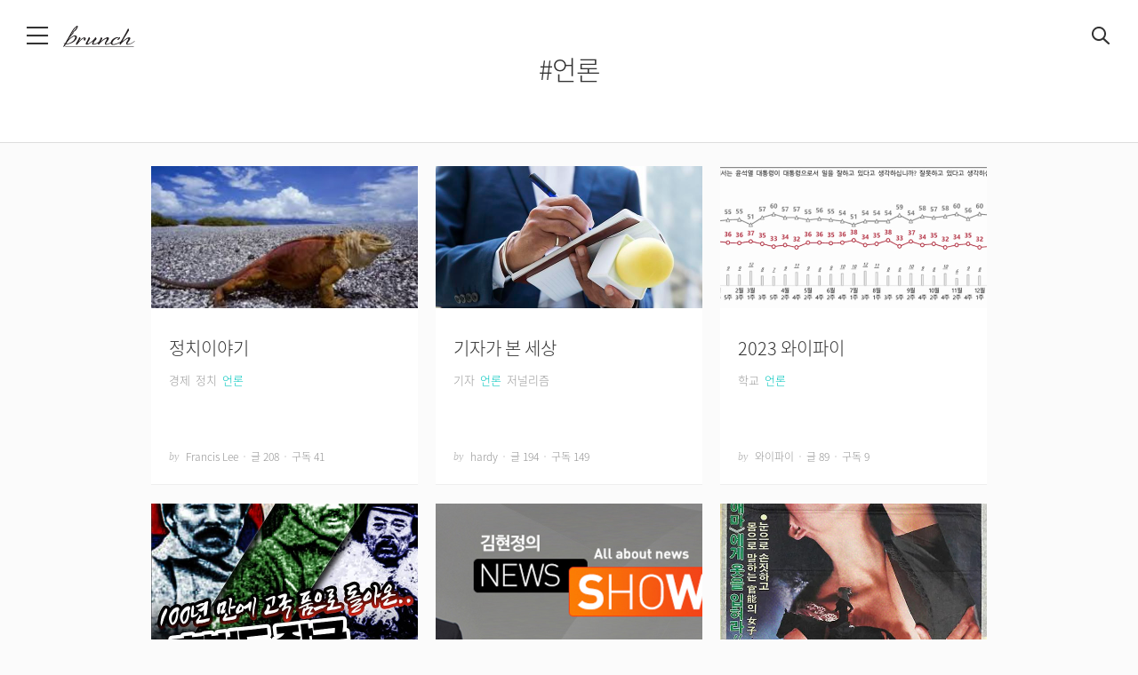

--- FILE ---
content_type: text/html;charset=utf-8
request_url: https://brunch.co.kr/search/magazine/tag/%EC%96%B8%EB%A1%A0
body_size: 4892
content:

<!DOCTYPE html>
<html lang="ko">
<head>
        



<title>브런치</title>
<meta charset="utf-8">
<meta http-equiv="Content-Type" content="text/html; charset=utf-8">
<meta http-equiv="X-UA-Compatible" content="IE=edge">
<meta name="title" content="brunchstory">
<meta name="referrer" content="always">
<meta name="secureToken" value="">
<meta name="robots" content="max-image-preview:large">

<meta name="theme-color" content="#ffffff" media="(prefers-color-scheme: light)" />
<meta name="theme-color" content="#000000" media="(prefers-color-scheme: dark)" />

                                <meta property="og:site_name" content="Brunch Story">
                        <meta name="twitter:card" content="summary">
    <meta name="twitter:app:name:iphone" content="브런치">
    <meta name="twitter:app:id:iphone" content="1001388574">
    <meta name="twitter:app:url:iphone" content="brunchapp://open">
                                    <meta property="fb:app_id" content="313683402170826">

<link rel="SHORTCUT ICON" href="//t1.kakaocdn.net/brunch/static/icon/favicon/brunchstory/favicon_20230406.ico"/>
<link rel="apple-touch-icon-precomposed" sizes="180x180" href="//t1.kakaocdn.net/brunch/static/icon/ios/brunchstory/ico_bi_180.png">
<link rel="apple-touch-icon-precomposed" sizes="152x152" href="//t1.kakaocdn.net/brunch/static/icon/ios/brunchstory/ico_bi_152.png">
<link rel="apple-touch-icon-precomposed" sizes="120x120" href="//t1.kakaocdn.net/brunch/static/icon/ios/brunchstory/ico_bi_120.png">


<script>
    window.loadJsFallback = function(fileName, fallbackUrl) {
        if (typeof Sentry !== 'undefined') {
            Sentry.setTag('fileName', fileName);
            Sentry.captureMessage(`[BRUNCH] loadWebpackJs - request failed ${fileName}`);
        }

        let script = document.createElement('script');
        script.type = "text/javascript";
        script.src = fallbackUrl;
        script.onerror = function() {
            if (typeof Sentry !== 'undefined') {
                Sentry.setTag('fileName', fileName);
                Sentry.captureMessage(`[BRUNCH] loadWebpackJs - restore failed ${fileName}`);
            }
        };
        document.head.appendChild(script);
    };
</script>

                <link rel="stylesheet" type="text/css" href="//t1.kakaocdn.net/brunch/static/prod/20260121175541/production/css/B.min.css">
                    <link rel="stylesheet" type="text/css" href="//t1.kakaocdn.net/brunch/static/prod/20260121175541/production/css/B.Message.min.css">
    
                        <link rel="stylesheet" type="text/css" href="//t1.kakaocdn.net/brunch/static/prod/20260121175541/production/css/B.Font.min.css">
        

                        
                            <script type="text/javascript" src="//t1.kakaocdn.net/brunch/static/libraries/js/jquery.min-3.6.4.js" onerror="loadJsFallback('jquery.min-3.6.4.js', '/static/libraries/js/jquery.min-3.6.4.js')"></script>
                                            
                            <script type="text/javascript" src="//t1.kakaocdn.net/brunch/static/libraries/js/jquery.cookie.min-1.4.1.js" onerror="loadJsFallback('jquery.cookie.min-1.4.1.js', '/static/libraries/js/jquery.cookie.min-1.4.1.js')"></script>
                                            
                            <script type="text/javascript" src="//t1.kakaocdn.net/brunch/static/libraries/js/jquery.xdomainrequest.min-1.0.4.js" onerror="loadJsFallback('jquery.xdomainrequest.min-1.0.4.js', '/static/libraries/js/jquery.xdomainrequest.min-1.0.4.js')"></script>
                                            
                            <script type="text/javascript" src="//t1.kakaocdn.net/brunch/static/libraries/js/jquery.word-break-keep-all.min-1.3.0.js" onerror="loadJsFallback('jquery.word-break-keep-all.min-1.3.0.js', '/static/libraries/js/jquery.word-break-keep-all.min-1.3.0.js')"></script>
                                            
                            <script type="text/javascript" src="//t1.kakaocdn.net/brunch/static/libraries/js/handlebars.runtime.min-v4.7.8.js" onerror="loadJsFallback('handlebars.runtime.min-v4.7.8.js', '/static/libraries/js/handlebars.runtime.min-v4.7.8.js')"></script>
                                            
                            <script type="text/javascript" src="//t1.kakaocdn.net/brunch/static/libraries/js/sentry.min.5.27.4.js?v=20221124" onerror="loadJsFallback('sentry.min.5.27.4.js?v=20221124', '/static/libraries/js/sentry.min.5.27.4.js?v=20221124')"></script>
                                            
                            <script type="text/javascript" src="//t1.kakaocdn.net/brunch/static/libraries/js/clipboard.min.js" onerror="loadJsFallback('clipboard.min.js', '/static/libraries/js/clipboard.min.js')"></script>
                        

<script type="text/javascript" src="//t1.kakaocdn.net/tiara/js/v1/tiara-1.2.2.min.js" integrity="sha384-Qw5nj2ARiHDKjDQFJMbmaZAkfMRCf9f/Dtdy/E0gJ9bTyuxIx2TfiMPRuLzuV5sP" crossorigin="anonymous"></script>

<script type="text/javascript">
        
    window._platform = "pc";

    function sentryInit() {
        Sentry.init({
            dsn: 'https://82e056052bc34de9a6b32456d6f1f370@aem-kakao-collector.onkakao.net/1768',
            release: '20260121175541',
            environment: 'prod',
                        allowUrls: [
                "brunch.co.kr",
                "dev.onkakao.net",
                "daumcdn.net"
            ],
            beforeSend: function (event) {
                                if('request' in event && 'headers' in event.request && 'User-Agent' in event.request.headers) {
                    var lowerUserAgent = event.request.headers['User-Agent'].toLowerCase();
                    var botIgnoredMsg = '[BRUNCH] Spider or Bot detected. Ignored.';
                    if (lowerUserAgent.indexOf('bot') > -1 || lowerUserAgent.indexOf('crawl') > -1) {
                        event.title = botIgnoredMsg;
                        event.message = botIgnoredMsg;
                    }
                }
                return event;
            }
        });

        Sentry.setTag("ua.platform", window._platform);
        
        Sentry.setInitFail = function(message) {
            Sentry.setTag('InitFail', 'InitFail');
            Sentry.setTag('FailMessage', message)
            Sentry.captureMessage('[BRUNCH] InitFail. Script is not initialized.');
        }
    }

    sentryInit();
</script>

                        <link rel="stylesheet" type="text/css" href="//t1.kakaocdn.net/brunch/static/prod/20260121175541/production/css/B.Search.min.css">
        </head>
<body>
        


















<div class="service_header magazineTag" data-tiara-layer="gnb">
    
    <div class="wrap_inner  ">
        <div class="f_l">
                                                <button id="btnServiceMenu" type="button" aria-expanded="false" class="f_l text_hide btn_menu img_ico #sidebar ">메뉴</button>
                
                                                            <h1 class="brunch_logo f_l">
                            <a href="/"  class="logo_service text_hide text_logo" title="brunch">브런치 스토리</a>
                        </h1>
                    
                    
                                                
                    </div>

                        
        
        
        
        
        
        
        
        
        
        
        
        
        
        
        
        
        
        
        
        
        
        
        
        
        
                    <div class="wrap_custom wrap_custom_magazine"></div>
        
        
        
        
        
        
        
        
        
        
        
        
        
        <div class="f_r">
                            <div class="wrap_btn_search on">
                    <form action="/search" method="get">
                        <input name="q"
                            id="searchQuery"
                            type="text"
                            title="검색어입력"
                            placeholder="검색어를 입력해 주세요"
                            autocomplete="off"
                            value="언론"/>
                        <input name="profileId" type="hidden" value="" />
                    </form>
                    <button id="btnServiceMenuSearch" type="button" class="f_r img_ico text_hide btn_search #search_btn"
                            data-tiara-action-name="TOP > GNB 우측 검색 버튼 클릭"
                            data-tiara-action-kind="Search"
                            data-tiara-layer="search"
                            data-tiara-search_term=" "
                            data-tiara-search_type="keyword">검색</button>
                </div>
                    </div>

            </div>
</div>
            






<div id="wrapSideMenu">
    <main>
        <button type="button" id="btnCloseSideMenu" class="btn_close_side_menu img_side_menu ico_close f_r text_hide">닫기</button>
                    <div class="wrap_side_profile logout">
                <div class="side_menu_logo"></div>
                <p class="slogan">You can make anything<br>by writing</p>
                <p class="slogan_writer">C.S.Lewis</p>
                <button class="#side_request btn_apply_author btn_request magazineTag"
                                          id="brunchSigninButton"
                                      data-tiara-action-name="메뉴 > 시작하기 버튼 클릭"
                   data-tiara-layer="login">브런치 시작하기</button>
            </div>
        
        <div class="wrap_side_service_menu ">
            <h2 class="screen_out">메뉴</h2>
            <ul>
                                    <li>
                        <a class="menu_word7 #side_brunch" href="/"
                           data-tiara-action-name="메뉴 > 브런치 홈 버튼 클릭"
                           data-tiara-layer="top"><span class="bar_left"></span>브런치 홈<span class="bar_right"></span></a>
                    </li>
                    <li>
                        <a class="menu_word8 #side_now brunchNowLink" href="/now"
                           data-tiara-action-name="메뉴 > 브런치 나우 버튼 클릭"
                           data-tiara-layer="now"><span class="bar_left"></span>브런치 나우<span class="bar_right"></span></a>
                    </li>
                                        <li>
                            <a class="menu_word8 #side_readingclub brunchReadingclubLink" href="/readingclub"
                               data-tiara-action-name="메뉴 > 브런치 리딩클럽 버튼 클릭"
                               data-tiara-layer="readingclub"><span class="bar_left"></span>브런치 독서클럽<span class="bar_right"></span></a>
                    </li>      
                                        <li>
                        <a class="menu_word8 #side_publish brunchPublishLink" href="/publish"
                           data-tiara-action-name="메뉴 > 브런치 책방 버튼 클릭"
                           data-tiara-layer="bookshop"><span class="bar_left"></span>브런치 책방<span class="bar_right"></span></a>
                    </li>
                            </ul>

                            <div class="wrap_side_setting wrap_find_user">
                    <div class="menu_side_banner" style="padding-bottom: 40px;">
    
    <a class="#side_project" href="/special/list" data-tiara-action-name="메뉴 > 작가 지원 프로젝트 버튼 클릭" data-tiara-layer="projectlist">
        <img style="width:168px" src="//img1.kakaocdn.net/thumb/R336x0/?fname=https://t1.kakaocdn.net/brunch9/static/imgs/banner/side_banner_special_list.png" alt="작가-지원 프로젝트 보러가기" />
    </a>
</div>
                    <a href="/signin/find_account" class="find_user"
                       data-tiara-action-name="메뉴 > 계정 찾기 버튼 클릭"
                       data-tiara-layer="find_accounts">계정을 잊어버리셨나요?</a>
                </div>
                    </div>
    </main>
</div>

    

<input type="hidden" class="tiara-custom-user-state" data-tiara-user-state="guest" />
    <div id="wrapHome" class="wrap_magazine_tag_search">
        <hr class="hide" >
        <div class="wrap_search_header search_header_type ">
            <div class="wrap_search">
                <div class="search_form">
                    <span class="txt_tag_search" data-query="언론">#언론</span>
                </div>
            </div>
        </div>

        <div class="search_header"></div>
        <hr class="hide" >
        <div class="cont_search"></div>
        <div id="daumContent" role="main">
            <div id="mArticle">
                <div id="resultMagazineTag" class="search_result"></div>
            </div>
        </div>
        <input type="hidden" id="init-q" value="언론"/>
    </div>

    

    <script type="text/javascript" src="//developers.kakao.com/sdk/js/kakao.min.js?v=2"></script>


                        
                            <script type="text/javascript" src="//t1.kakaocdn.net/brunch/static/prod/20260121175541/production/B.min.js" onerror="loadJsFallback('B.min.js', '/static/production/B.min.js')"></script>
                        



    <script type="text/javascript">
        function BrunchConfigInit() {
            B.Config = {"createMagazineConfirm":"로그인이 필요합니다.","downloadDomain":"t1.kakaocdn.net","channelPublicId":"_YYcYV","KakaoTvIframeHost":"https://play-tv.kakao.com","brunchbookArticleMinCount":10,"serviceUrl":"https://brunch.co.kr","active":"real","isInnerNetwork":false,"kakaoJSKey":"7577e1f674fc3bc73963db5bf15e03df","facebookApiVersion":"v11.0","serviceDomain":"brunch.co.kr","webpackJsUrl":"https://local-brunch-webpack-js.dev.onkakao.net","templateUrl":"/template/","isCbtHome":false,"matrixFtDsn":"https://82e056052bc34de9a6b32456d6f1f370@aem-kakao-collector.onkakao.net/1768","webpackCssUrl":"https://local-brunch-webpack-css.dev.onkakao.net","apiUrl":"https://api.brunch.co.kr","servicecode":"7eF1DYRbLy8LCLcy","brunchbookArticleMaxCount":30,"creatorsfitServiceUrl":"https://creatorsfit.kakao.com","thumbnailDomain":"img1.kakaocdn.net","viteJsUrl":"https://local-brunch-home-vite.dev.onkakao.net"};
            B.User = {
                                                                };
        }
        BrunchConfigInit();
    </script>

            <script type="text/javascript" src="//t1.kakaocdn.net/brunch/static/prod/20260121175541/production/static/purify.min.js"></script>
                            
                            <script type="text/javascript" src="//t1.kakaocdn.net/brunch/static/prod/20260121175541/production/tiaraEventHandler.min.js" onerror="loadJsFallback('tiaraEventHandler.min.js', '/static/production/tiaraEventHandler.min.js')"></script>
                                                
                            <script type="text/javascript" src="//t1.kakaocdn.net/brunch/static/prod/20260121175541/production/B.Util.min.js" onerror="loadJsFallback('B.Util.min.js', '/static/production/B.Util.min.js')"></script>
                        
                        
                            <script type="text/javascript" src="//t1.kakaocdn.net/brunch/static/prod/20260121175541/production/B.Message.min.js" onerror="loadJsFallback('B.Message.min.js', '/static/production/B.Message.min.js')"></script>
                        
<script type="text/javascript">
    function messageInit() {
        try {
            B.Message.init();
        } catch (e) {
            Sentry.setInitFail('Message')
        }
    }

    (function() {
        messageInit();
    })();
</script>                        
                            <script type="text/javascript" src="//t1.kakaocdn.net/brunch/static/prod/20260121175541/production/B.Login.min.js" onerror="loadJsFallback('B.Login.min.js', '/static/production/B.Login.min.js')"></script>
                        
    <script type="text/javascript">
        function loginInit() {
            try {
                // pc , mobile, tablet, unknown
                var isPcOrTablet = !B.UserAgent.isMobile;
                                                        B.Login.init(isPcOrTablet, 'https%3A%2F%2Fbrunch.co.kr%2Fsignin%2Ffinish%3Furl%3D%252Fsearch%252Fmagazine%252Ftag%252F%2525EC%252596%2525B8%2525EB%2525A1%2525A0');
                            } catch(e) {
                Sentry.setInitFail("Login");
            }
        }
        (function() {
            loginInit();
        })();
    </script>
<script type="application/ld+json">
    {
        "@context": "https://schema.org",
        "@type": "Organization",
        "name": "브런치",
        "url": "https://brunch.co.kr",
        "sameAs": [
            "https://play.google.com/store/apps/details?id=com.daumkakao.android.brunchapp",
            "https://apps.apple.com/kr/app/id1001388574"
        ]
    }
</script>            <div class="compatible-info">
            <em class="text_noti">브런치는 최신 브라우저에 최적화 되어있습니다.</em>
            <a class="ico_browser ico_ie text_hide" target="_blank" href="http://windows.microsoft.com/ko-kr/internet-explorer/download-ie">IE</a>
            <a class="ico_browser ico_chrome text_hide" target="_blank" href="http://www.google.co.kr/chrome/">chrome</a>
            <a class="ico_browser ico_safari text_hide" target="_blank" href="http://www.apple.com/kr/safari/">safari</a>
        </div>
    
    <script type="text/javascript">
        try {
                            if(B.UserAgent.isIE11Under) {
                    jQuery('body').addClass('no-compatible');
                }
                    } catch(e) {
        }
    </script>



                                    
                            <script type="text/javascript" src="//t1.kakaocdn.net/brunch/static/prod/20260121175541/production/B.Search.min.js" onerror="loadJsFallback('B.Search.min.js', '/static/production/B.Search.min.js')"></script>
                            
    <script>
        try {
            B.Search.init('tag');
        } catch(e) {
            Sentry.setInitFail("Search");
        }
    </script>
</body>
</html>


--- FILE ---
content_type: text/css
request_url: https://t1.kakaocdn.net/brunch/static/prod/20260121175541/production/css/B.Search.min.css
body_size: 8046
content:
body{background-color:#fbfbfb}#wrapHome .header_head_menubar{background-color:#fff}.ico_by{font-family:"Georgia",sans-serif;font-style:italic}.wrap_profile{margin:0 auto;overflow:hidden;padding:50px 120px 40px;position:relative;width:700px}.wrap_profile h1{left:80px;position:absolute;top:20px}.wrap_profile .link_service{display:block;padding:8px 10px 11px}.wrap_profile .btn_menu{height:38px;left:20px;position:absolute;top:20px;width:40px}.wrap_profile .btn_menu .ico_brunch{background-position:0 0;display:block;height:18px;width:20px}.wrap_profile .btn_search{height:38px;position:absolute;right:20px;top:20px;width:42px}.wrap_profile .btn_search .ico_brunch{background-position:-30px 0;display:block;height:22px;width:22px}.wrap_profile .wrap_profile_image{float:left;margin-right:30px}.wrap_profile .wrap_profile_desc{float:left;overflow:hidden;width:460px}.wrap_profile .bloger_thumb{background-position:-250px -80px;border-radius:100px;height:100px;overflow:hidden;position:relative;width:100px}.wrap_profile .bloger_thumb .profileUserImage{background-color:#fff;cursor:zoom-in}.wrap_profile .bloger_thumb .frame_g{border-radius:120px;color:transparent;display:none;height:118px;height:100%;outline:0;overflow:hidden;text-indent:-99999px;width:118px;width:100%}.wrap_profile .tit_bloger{display:block;font-size:17px;letter-spacing:-1px;padding-top:6px}.wrap_profile .desc_bloger{word-wrap:break-word;color:#959595;font-size:14px;padding-top:18px;white-space:pre-line;width:450px;word-break:break-word}.wrap_profile .blog_count{color:#666;display:block;font-size:13px;padding-top:5px}.wrap_profile .blog_count .link_count{color:#666;padding-right:4px}.wrap_profile .link_count:hover .num_count{text-decoration:underline}.list_article .ico_bar,.wrap_profile .blog_count .ico_bar{background-color:#bfbfbf;display:inline-block;height:11px;margin:4px 3px 0 8px;vertical-align:top;width:1px}.list_article .ico_bar{margin:4px 6px 0 11px}.wrap_profile .txt_by{display:none}.wrap_profile .wrap_profile_btn{float:right;padding-top:10px;position:relative}.btn_default{background-color:#fff;border:1px solid #00c6be;color:#00c6be;filter:alpha(opacity:90);opacity:.9}.btn_profile{border-radius:16px;display:block;font-size:13px;height:32px;width:80px}.btn_subscription{background-color:#00c6be;color:#fff;filter:alpha(opacity:90);opacity:.9}.btn_setting{background:url(//t1.kakaocdn.net/brunch/static/img/help/pc/ico_post_setting.png) no-repeat;height:32px;left:-40px;position:absolute;top:10px;width:32px}.btn_subscription .txt_on{display:none}.btn_subscription .ico_subscription{background:url(//t1.kakaocdn.net/brunch/static/img/help/pc/ico_view_magazine.png) no-repeat}.btn_subscription .ico_followed{background-position:-100px -17px;display:inline-block;height:16px;margin-left:1px;vertical-align:top;width:14px}.btn_subscription:hover .txt_on{display:inline-block}.btn_subscription .txt_default{display:inline-block;padding-top:1px}.btn_subscription:hover .txt_default{display:none}.scroll_head{position:fixed;width:100%;z-index:1000}.scroll_head .wrap_profile{background-color:hsla(0,0%,100%,.9);border-bottom:1px solid #eee;height:42px;padding:10px 0;text-align:left}.scroll_head h1{left:-9999px}.scroll_head .btn_menu,.scroll_head .btn_search{top:12px}.scroll_head .bloger_thumb{background-position:-70px -210px;float:left;height:42px;margin:0 0 0 70px;width:42px}.scroll_head .bloger_thumb .img_thumb{height:42px;width:42px}.scroll_head .bloger_thumb .frame_g{height:40px;width:40px}.scroll_head .txt_by{background-position:-290px -60px;display:block;float:left;height:14px;margin:14px 5px 0 10px;width:15px}.scroll_head .tit_bloger{float:left;font-size:14px;line-height:16px;padding-top:13px}.scroll_head .blog_count,.scroll_head .desc_bloger,.scroll_head .userid_bloger{display:none}.scroll_head .wrap_btn{float:left;margin:0;padding:5px 0 0 5px;position:static}.scroll_head .wrap_btn .btn_post{font-size:14px;height:32px;width:88px}.scroll_head .btn_subscription .ico_brunch{background-position:-10px -20px;height:10px;margin:4px 0 0 4px;width:14px}.scroll_head .btn_default{border-width:1px}.scroll_head .btn_default .ico_brunch{background-position:0 -20px;height:9px;margin:4px 0 0 4px;width:9px}.wrap_contents{background-color:#fbfbfb;padding-top:10px}.content_header{background-color:#fff;border-bottom:1px solid #ddd;border-top:1px solid #eee}.tab_contents{margin:0 auto;position:relative;width:700px}.tab_contents .inner_tab{height:48px}.tab_contents .inner_tab li{float:left}.tab_contents .inner_tab .link_tab{color:#666;float:left;font-size:16px;height:36px;letter-spacing:-1px;padding:11px 0 0;width:130px}.tab_contents .inner_tab .on .link_tab{border-bottom:2px solid #00c6be;color:#00c6be}.tab_contents .wrap_tab_btn{position:absolute;right:0;top:0}.wrap_article{margin:0 auto;overflow:hidden;padding:0 120px 111px;width:700px}.wrap_article .tit_mainpost{display:block;font-size:58px;font-weight:normal;line-height:74px;padding-top:60px;text-align:center}.wrap_article .tit_mainpost .link_mainpost:hover{text-decoration:underline}.wrap_article .txt_mainpost{border-bottom:1px solid #eee;color:#909090;display:block;font-size:24px;padding-bottom:40px;text-align:center}.wrap_article_list{overflow:hidden}.wrap_article_list .wrap_article_empty{display:none;margin-top:140px;text-align:center}.wrap_article_list .wrap_article_empty em{color:#666;display:block;font-family:"Noto Sans Light";font-size:18px;letter-spacing:-1px;margin:6px 0 2px}.wrap_article_list .wrap_article_empty p{color:#959595;font-family:"Noto Sans Light";font-size:13px}.wrap_article_list .wrap_article_empty button{background-color:#fff;border:1px solid #00c6be;border-radius:16px;color:#00c6be;font-size:13px;height:32px;margin-top:25px;padding:0 22px}.wrap_article_list li{border-bottom:1px solid #eee;padding:25px 0 30px;position:relative}.wrap_article_list li.list_has_image{min-height:125px}.wrap_article_list .list_article .tit_category{border-bottom:1px solid #00c6be;display:inline-block;line-height:14px;margin-bottom:12px;min-width:20px}.wrap_article_list .list_article .link_category{color:#00c6be;font-size:13px}.wrap_article_list .list_article .link_post{clear:both;display:block;overflow:hidden}.wrap_article_list .list_article .tit_subject{font-size:20px;font-weight:normal;letter-spacing:-1px;white-space:nowrap}.result_search .wrap_article_list .list_article .tit_subject{box-sizing:border-box;display:inline-block;height:27px;max-width:660px;overflow:hidden;text-overflow:ellipsis}.result_search .wrap_article_list .list_article .has_image .tit_subject{max-width:520px}.wrap_article_list .list_article .link_post:hover .tit_subject{border-bottom:1px solid}.wrap_article_list .list_article .tit_sub{color:#666;font-size:14px;letter-spacing:-1px;padding-top:6px}.wrap_article_list .list_article .desc_post{color:#909090;display:block;font-size:16px;padding-top:30px}.wrap_article_list .list_article .post_title{float:left}.wrap_article_list .list_article .post_title.has_image{width:540px}.wrap_article_list .list_article .wrap_sub_content{-webkit-box-orient:vertical;-webkit-line-clamp:2;display:-webkit-box;max-height:43px;overflow:hidden;padding-top:6px;text-overflow:ellipsis}.wrap_article_list .list_article .article_content{color:#666;font-size:14px;line-height:21px;max-width:520px}.wrap_article_list .list_article .post_thumb{float:right;margin-top:5px;overflow:hidden;position:absolute;right:0;top:25px;width:120px}.wrap_article_list .list_article .post_append{color:#959595;display:block;font-size:12px;padding-top:20px}.wrap_article_list .list_article .post_append span{float:left}.wrap_article_list .list_article .ico_dot{background-color:#ddd;display:inline-block;height:2px;margin:8px 6px 0;vertical-align:top;width:2px}.wrap_article_list .list_article .ico_reserve{background:url(//t1.kakaocdn.net/brunch/static/img/help/pc/ico_editor_keyword.v2.png) no-repeat 0 -25px;background-size:180px 60px;display:inline-block;height:20px;margin-right:5px;text-indent:-9999px;vertical-align:top;width:35px}.wrap_article_list .list_article .magazine_txt{color:#00c6be}.wrap_article_list .list_article .ico_reserve+span{margin-right:4px}.wrap_article_list .list_article .publish_time{color:#959595}.list_article .post_thumb .img_thumb{float:left}.list_article .link_post:hover{text-decoration:none}#wrapMagazine{display:none}#btnCreateMagazine{color:#666;display:none;font-size:13px;height:48px;padding:0}.wrap_magazine{margin:0 auto;min-height:400px;padding-bottom:50px;position:relative;width:700px}.wrap_magazine a,.wrap_magazine button,.wrap_magazine input{outline:none}.wrap_magazine .alert-wrap{display:block;margin:0 auto;padding:140px 0 100px;position:relative}.wrap_magazine .loading .spinner{display:block;left:50%;margin:-25px 0 0 -25px;position:absolute;top:50%}.home_magazine{border-bottom:1px solid #eee;margin-bottom:2px;margin-right:auto;margin-top:0;overflow:hidden;padding-bottom:40px;padding-top:25px;width:700px}.home_magazine .info_subject{line-height:32px;overflow:hidden;width:100%}.home_magazine .info_subject .tit_subject{float:left;font-size:22px;font-weight:normal}.home_magazine .info_subject .txt_count{color:#00c6be;float:right;font-size:13px}.home_magazine .info_subject .num_count{font-family:"Noto Sans Light","Malgun Gothic";font-size:30px}.home_magazine .info_subject:hover .tit_subject a{border-bottom:1px solid}.home_magazine .info_append{height:32px;padding-top:1px}.home_magazine .info_append .link_tag{background-color:#fff;border:1px solid #eee;border-radius:50px;color:#333;float:left;font-size:12px;line-height:14px;margin-right:4px;max-width:110px;overflow:hidden;padding:7px 12px 8px;text-overflow:ellipsis;white-space:nowrap}.home_magazine .info_append .txt_tag{font-size:13px}.home_magazine .detail_append{color:#959595;float:right;font-size:12px;padding-top:7px}.home_magazine .detail_append .txt_bloger{float:left;max-width:100px;overflow:hidden;padding-right:0;text-overflow:ellipsis;white-space:nowrap}.home_magazine .detail_append .txt_my{color:#00c6be}.home_magazine .detail_append .ico_by{float:left;height:13px;margin:0 4px 0 2px;opacity:.7;width:14px}.home_magazine .detail_append .ico_dot{background-color:#a9a9a9;float:left;height:2px;margin:8px 6px;vertical-align:top;width:2px}.home_magazine .detail_append .txt_append{float:left}.none_magazine{border-bottom:1px solid #eee;margin-bottom:2px;padding-bottom:12px}.list_magazine{overflow:hidden;padding-top:20px;width:712px}.list_magazine li{background-color:#fff;float:left;height:220px;margin-right:12px;width:166px}.list_magazine .link_magazine{display:block;height:230px;position:relative;width:166px}.list_magazine .link_magazine .frame_g{height:218px;width:164px}.list_magazine .link_magazine .frame_b{height:219px;width:166px}.list_magazine .tit_subject{color:#333;display:table;_display:block;font-size:13px;font-weight:normal;height:61px;line-height:20px;padding-top:20px;text-align:center;width:100%}.list_magazine .tit_subject .txt_subject{display:table-cell;padding:0 20px;vertical-align:middle}.list_magazine .thumb_magazine{display:block;margin-top:24px;position:relative}.list_magazine .thumb_magazine .frame_thumb{background:url(//t1.kakaocdn.net/brunch/static/img/help/pc/frame_thumb.png) no-repeat 0 0;height:100%;left:0;position:absolute;top:0;width:100%}.list_magazine .bloger_thumb{background-position:-1000px -1000px;border:0;border-radius:40px;height:42px;left:62px;overflow:hidden;position:absolute;top:83px;width:42px}.list_magazine .bloger_thumb .img_thumb{background-color:#fff}.list_magazine .bloger_thumb .none_profile{background-position:-70px -210px;border:0;border-radius:40px;height:42px;left:62px;overflow:hidden;position:absolute;top:83px;width:42px}.list_magazine .bloger_thumb .frame_g{border:0;border-radius:40px;height:40px;width:40px}.list_magazine .tit_bloger{color:#fff;font-size:12px;left:0;position:absolute;text-align:center;top:130px;width:100%}.list_magazine .tit_bloger .txt_by{color:#fff;display:inline-block;font-family:"Georgia",sans-serif;font-size:12px;font-style:italic;margin:0 4px 0 0;opacity:.8}.list_magazine .item_none{background:url(//t1.kakaocdn.net/brunch/static/img/help/pc/bg_none2_230206.png) no-repeat 0 0}.list_magazine .thumb_none .tit_subject{padding-top:32px}.list_magazine .thumb_none .bloger_thumb{top:123px}.list_magazine .thumb_none .tit_bloger{color:#959595;display:table-cell;margin:0 auto;max-width:140px;overflow:hidden;padding:0 10px;text-overflow:ellipsis;top:170px;white-space:nowrap}.list_magazine .thumb_none .txt_by{color:#bfbfbf}.brunch_magazine .d_head{background-color:#fff}.brunch_magazine #mArticle{padding-bottom:0}.brunch_magazine .btn_magazine{border:1px solid #bbb;border-radius:32px;color:#959595;font-size:13px;height:32px;line-height:32px;width:108px}.brunch_magazine .btn_subscription{font-size:13px;height:32px;line-height:32px;width:88px}.brunch_magazine .btn_subscription .ico_brunch{background-position:-10px -20px;height:10px;margin:9px 0 0 4px;width:14px}.brunch_magazine .btn_default{border-width:1px;font-size:13px;height:32px;line-height:32px;width:88px}.brunch_magazine .home_magazine{width:940px}.brunch_magazine .info_subject .tit_subject{font-family:"Nanum Myeongjo",serif;font-size:40px;line-height:42px}.brunch_magazine .info_subject .txt_count{font-size:16px}.brunch_magazine .info_subject .num_count{font-size:40px}.brunch_magazine .detail_append{float:none;height:20px;padding-top:25px}.brunch_magazine .detail_append .txt_bloger{max-width:100%}.brunch_magazine .home_magazine .info_append{padding-top:36px}.brunch_magazine .magazine_util{float:right;position:relative;z-index:10}.brunch_magazine .magazine_util .btn_magazine{float:left}.brunch_magazine .magazine_util .list_util{border:1px solid #ddd;display:none;left:-7px;position:absolute;top:40px;width:120px}.brunch_magazine .util_open .list_util{display:block}.brunch_magazine .magazine_util .link_util{background-color:#fff;border-top:1px solid #eee;color:#959595;display:block;font-size:13px;height:42px;line-height:41px;text-align:center}.brunch_magazine .magazine_util .link_util:hover{background-color:#f8f8f8;color:#333}.brunch_magazine .magazine_util .fst .link_util{border-top:0}.brunch_magazine .magazine_util .btn_subscription{float:left;margin-left:8px}.brunch_magazine .list_magazine{width:990px}.brunch_magazine .list_magazine li{height:400px;padding:50px 50px 0 0;width:280px}.brunch_magazine .list_magazine .link_magazine{background-color:#fff;border:1px solid;border-color:#eee #eee #ddd;height:398px;width:278px}.brunch_magazine .list_magazine .tit_subject{color:#666;font-size:18px;height:90px;line-height:28px;padding-top:30px}.brunch_magazine .list_magazine .txt_subject{padding:0 55px}.brunch_magazine .list_magazine .thumb_magazine{bottom:-1px;left:-1px;position:absolute}.brunch_magazine .thumb_magazine .frame_thumb{background:url(//t1.kakaocdn.net/brunch/static/img/help/mw/bg_dimmed.png) repeat}.brunch_magazine .list_magazine .bloger_thumb{background-position:0 -210px;border-radius:60px;height:60px;left:109px;top:139px;width:60px}.brunch_magazine .bloger_thumb .frame_g{border-radius:60px;height:58px;width:58px}.brunch_magazine .list_magazine .tit_bloger{top:207px}.brunch_magazine .thumb_none .tit_subject{padding-top:45px}.brunch_magazine .thumb_none .bloger_thumb{top:194px}.brunch_magazine .thumb_none .tit_bloger{top:264px}.list_magazine .info_detail{bottom:15px;color:#fff;filter:alpha(opacity:50);font-size:13px;left:0;opacity:.5;overflow:hidden;position:absolute;width:100%}.list_magazine .info_detail .txt_time{float:left;padding-left:19px}.list_magazine .info_detail .detail_count{float:right;padding-right:19px}.list_magazine .info_detail .num_txt{float:left}.list_magazine .info_detail .ico_share{background-position:-100px -380px;float:left;height:13px;margin:3px 4px 0 0;width:13px}.list_magazine .info_detail .ico_comment{background-position:-120px -380px;float:left;height:12px;margin:3px 4px 0 0;width:13px}.list_magazine .info_detail .ico_dot{background-color:#fff;float:left;height:2px;margin:8px 6px 0;width:2px}.list_magazine .thumb_none .info_detail{color:#959595;filter:inherit;opacity:1}.list_magazine .thumb_none .ico_share{background-position:-100px -360px}.list_magazine .thumb_none .ico_comment{background-position:-120px -360px}.list_magazine .thumb_none .ico_dot{background-color:#acacac}.brunch_magazine .magazine_sns{height:41px;margin:0 auto;padding-top:60px;width:140px}.brunch_magazine .magazine_sns li{float:left}.brunch_magazine .magazine_sns .btn_facebook{background-position:-100px -30px;float:left;height:41px;margin-right:10px;width:40px}.brunch_magazine .magazine_sns .btn_tweeter{background-position:-150px -30px;float:left;height:41px;margin-right:10px;width:40px}.brunch_magazine .magazine_sns .btn_kakaostory{background-position:-200px -30px;float:left;height:41px;width:40px}.brunch_magazine .magazine_subscription{padding-top:20px;text-align:center}.brunch_magazine .magazine_subscription .btn_magazine{margin:0 4px}.brunch_magazine .magazine_subscription .btn_default{display:inline-block;margin:0 4px}.brunch_magazine .relation_tag{background-color:#f8f8f8;height:188px;margin-top:40px;text-align:center}.brunch_magazine .relation_tag .tit_reltag{color:#666;display:block;font-size:16px;font-weight:normal;padding:55px 0 17px}.brunch_magazine .relation_tag .link_tag{background-color:#fff;border:1px solid #eee;border-radius:50px;color:#959595;display:inline-block;font-size:12px;line-height:14px;margin-right:2px;padding:7px 12px 8px}.tab_contents li.wrap_report_profile{color:#959595;float:right;font-size:12px;margin-right:10px;margin-top:13px}.tab_contents .wrap_report_profile .btn_report_profile_toggle{background:url(//t1.kakaocdn.net/brunch/static/img/help/pc/ico_report_home.png) no-repeat;height:17px;margin-left:9px;width:17px}.tab_contents .wrap_report_profile.show .btn_report_profile_toggle{background-position:-20px 0}.wrap_report_profile .btn_report_profile{display:none}.wrap_report_profile.show .btn_report_profile{cursor:pointer;display:inline-block;vertical-align:bottom}.brunch_layer .btn_layer_close{background:url(//t1.kakaocdn.net/brunch/static/img/help/pc/ico_view_cover.v4.png) -90px 0 no-repeat;height:20px;position:absolute;right:30px;top:30px;width:20px}.layer_article_report{margin:187px auto 0;width:460px}.layer_article_report textarea{resize:none}.layer_article_report hr{display:none}.layer_article_report h3{display:block;font-family:"NotoLight",sans-serif;font-size:30px;font-weight:normal;padding-bottom:28px;text-align:center}.layer_article_report .box_accuse{background:#fbfbfb;border:1px solid #dfdfdf;padding:40px}.layer_article_report .choice_radio input{cursor:pointer;margin-bottom:4px}.layer_article_report .choice_comm .lab_comm{cursor:pointer;padding-left:6px}.layer_article_report .choice_radio{display:inline-block;padding-bottom:15px;width:49%}.layer_article_report .box_txtarea{background:#fff;border:1px solid #dfdfdf;margin-bottom:30px;padding:20px;position:relative}.layer_article_report .box_txtarea .lab_reason{color:#bebebe;font-size:12px;left:20px;letter-spacing:-1px;position:absolute;top:20px}.layer_article_report .box_txtarea .tf_reason{border:0;height:70px;width:100%}.layer_article_report .box_txtarea.focus .lab_reason{line-height:0;overflow:hidden;text-indent:-9999px}.layer_article_report .desc_against{color:#959595;font-size:12px;line-height:24px;padding-bottom:35px}.layer_article_report .link_against{color:#666;display:block;text-decoration:underline}.layer_article_report .btn_accuse{background:#00b8b3;border:1px solid #00b8b3;border-radius:32px;color:#fff;display:block;font-size:16px;height:42px;line-height:32px;margin:0 auto;width:142px}.layer_article_report .choice_comm .inp_comm{-webkit-appearance:radio;appearance:radio;height:auto;opacity:1;position:relative;vertical-align:middle;width:auto;z-index:0}.layer_viewer_image{cursor:zoom-out}.layer_viewer_image .wrap_image_viewer,.layer_viewer_image .wrap_image_viewer .viewer_img{position:relative;-webkit-transform:translateZ(0);-ms-transform:translateZ(0);transform:translateZ(0);-webkit-transition:all .3s;-ms-transition:all .3s;transition:all .3s}.layer_viewer_image .wrap_image_viewer .viewer_img{cursor:zoom-out;display:block}.magazine_list .brunch_weekly{height:230px;margin-top:40px;padding-bottom:40px;padding-top:0;position:relative}.magazine_list .brunch_weekly:first-child{margin-top:60px}.brunch_weekly .tit_subject{display:block;font-size:30px;font-weight:normal;letter-spacing:-1px;margin-top:-10px;overflow:hidden;text-overflow:ellipsis;white-space:nowrap;width:100%}.brunch_weekly .description{-webkit-box-orient:vertical;-webkit-line-clamp:2;color:#959595;display:inline-block;display:-webkit-box;line-height:20px;margin-top:7px;max-height:40px;overflow:hidden;padding-right:30px;text-overflow:ellipsis}.brunch_weekly .link_magazine{display:block;margin-top:37px;width:480px}.brunch_weekly .link_magazine:hover .tit_subject .inner_txt{border-bottom:1px solid #333}.home_magazine.brunch_weekly .cover_book{box-shadow:10px 4px 12px 0 rgba(0,0,0,.2);position:absolute;right:17px;top:0}.brunch_weekly .info_append{padding-top:30px}.brunch_weekly .detail_append{float:none}.home_magazine.brunch_weekly .cover_book .img_weekly{top:181px}.home_magazine.brunch_weekly .cover_book .ico_order+.img_weekly{top:152px}.apply_banner{height:100px;margin-top:-30px;position:relative}.apply_banner a{display:block;height:100px;margin:0 auto;width:700px}.apply_banner+.wrap_article{margin-top:10px}@media only screen and (-webkit-min-device-pixel-ratio:1.5),only screen and (min-device-pixel-ratio:1.5),only screen and (min-resolution:1.5dppx){.brunch_layer .btn_layer_close{background-image:url(//t1.kakaocdn.net/brunch/static/img/help/pc/ico_view_cover.v4_rtn.png);background-size:240px 300px}.wrap_article_list .list_article .ico_reserve{background-image:url(//t1.kakaocdn.net/brunch/static/img/help/pc/ico_editor_keyword.v2_rtn.png);background-size:180px 60px}}.apply_banner{margin-bottom:10px}.apply_banner+.wrap_article{margin-top:unset}.service_header{height:40px}body{overflow-y:scroll}#daumContent{background-color:#fbfbfb}.img_weekly{background:url(//t1.kakaocdn.net/brunch/static/img/help/pc/img_weekly.v2.png) no-repeat;display:inline-block;font-size:1px;line-height:0px;overflow:hidden;text-indent:-9999px;vertical-align:top}.service_header.beyond_content .wrap_btn_search{display:block}.list_search{margin:0 auto;padding-top:0;width:940px}.list_search .search_writer .search_writer_item{background-color:#fff;box-shadow:0 1px 0 0 #eee;box-sizing:border-box;float:left;height:206px;margin:0 0 20px 20px;padding:24px 20px;position:relative;width:460px}.list_search .search_writer .search_writer_item:nth-child(odd){margin-left:0}.list_search .search_writer .search_writer_item .search_writer_info{min-height:100px}.list_search .link_follow{display:block;margin:0 100px 0 0}.list_search .bloger_thumb{background-position:-70px -210px;border-radius:40px;height:80px;overflow:hidden;position:absolute;right:20px;top:24px;width:80px}.list_search .bloger_thumb .img_thumb{background-color:#fff}.list_search .tit_subject{display:block;font-family:"Noto Sans Light","Malgun Gothic",sans-serif;font-size:20px;font-weight:normal;line-height:22px;max-width:320px;min-height:27px;overflow:hidden;padding-top:1px;text-overflow:ellipsis;white-space:nowrap}.list_article .tit_subject{height:27px}.list_search .single_line .tit_subject{padding-top:9px}.list_search .desc_follow{-webkit-box-orient:vertical;-webkit-line-clamp:2;color:#909090;display:block;font-family:"Noto Sans Light","Malgun Gothic",sans-serif;max-height:42px;overflow:hidden;padding:10px 0 0;text-overflow:ellipsis;word-break:break-all}.list_search .desc_follow b{color:#00c6be;font-weight:normal}.result_search{overflow:hidden;padding:26px 0 33px;width:940px}.result_search .cont_magazine{border-bottom:0 solid #eee;margin-top:0;overflow:hidden;padding-bottom:0}.result_search .cont_magazine li.hidden .animation_up{opacity:0}.search_category{line-height:21px;overflow:hidden;padding:0 0 16px}.search_category .tit_search{color:#959595;float:left;font-size:13px;font-weight:normal}.result_search .search_more{padding-top:8px;text-align:right}.result_search .search_more .link_more{border-bottom:1px solid #959595;color:#666;display:inline-block;font-size:12px;line-height:15px}.search_writer{overflow:hidden}.search_writer .info_append{color:#959595;font-family:"Noto Sans Light","Malgun Gothic",sans-serif;font-size:12px;padding:7px 0 0}.search_writer .info_append .ico_dot{background-color:#ddd;display:inline-block;height:2px;margin:8px 5px 0;vertical-align:top;width:2px}.bottom_bar{background-color:#fbfbfb;bottom:0;height:24px;position:absolute;width:100%}.indiv_search{border-bottom:1px solid #eee;height:52px;padding-top:31px}.indiv_search .bloger_thumb{background-position:-70px -210px;border-radius:42px;float:left;height:42px;position:relative;width:42px}.indiv_search .frame_g{border-radius:42px;height:40px;width:40px}.indiv_search .tit_search{color:#959595;float:left;font-size:12px;padding:10px 0 0 12px}.indiv_search .tit_search .txt_search{color:#666}.indiv_search .emph_search{color:#666;float:right;font-size:12px;padding-top:10px}.wrap_search_header{background-color:#fff}.search_header_type{border-bottom:1px solid #ddd}.wrap_magazine_tag_search .search_header_type{border:none}.wrap_search{background-color:#fff;margin:0 auto;overflow:hidden;padding:63px 0 1px;position:relative;width:940px}.search_header{background-color:#fff;border-bottom:1px solid #ddd}.tab_search{margin:0 auto;position:relative;width:940px;z-index:9999}.tab_search .inner_tab{height:51px}.tab_search .inner_tab:after{clear:both;content:"";display:block}.tab_search .inner_tab li{float:left;font-family:"Noto Sans Light"}.tab_search .inner_tab .link_tab{color:#666;float:left;font-size:14px;letter-spacing:-1px;margin-right:6px;padding:19px 0 10px;width:80px}.tab_search .inner_tab .on .link_tab{border-bottom:2px solid #00c6be;color:#00c6be}.tab_search .wrap_tab_btn{position:absolute;right:0;top:0}.empty_result{color:#666;font-family:"Noto Sans Light","Malgun Gothic",sans-serif;font-size:18px;margin-top:110px;width:410px}.empty_result .txt_keyword{color:#00c6be}.empty_result .empty_desc{color:#959595;font-size:13px;margin-top:10px}.empty_result .empty_desc p{margin-bottom:2px;padding-left:9px}.empty_result .empty_desc li{background-color:inherit;box-shadow:none;height:auto;line-height:14px;list-style-image:url(//t1.kakaocdn.net/brunch/static/img/help/pc/bg_dot2.png);margin:0;padding:10px 0 0}.empty_result .empty_desc li,.search_form .txt_search{border:0;font-family:"Noto Sans Light","Malgun Gothic",sans-serif}.search_form .txt_search{-webkit-appearance:textfield;color:#333;font-size:30px;letter-spacing:-1px;outline:none;width:940px}.search_form .txt_search::-webkit-input-placeholder{color:#bebebe}.search_form .txt_search::-moz-placeholder{color:#bebebe}.search_form .txt_search:-ms-input-placeholder{color:#bebebe}.search_form .txt_search:-moz-placeholder{color:#bebebe}.open_info{height:30px;padding-top:15px}.brunch_info{border-bottom:1px solid #eee;color:#959595;height:55px;margin:35px auto;width:700px}.private_result{left:10px;position:relative;top:10px}.entire_result{float:right;position:relative;top:10px}.txt_empty_result{color:#666;font-size:18px;margin:10px 10px 0 0}.wrap_article_list{padding-bottom:2px;padding-top:0}.wrap_article_list.intro-magazine-item,.wrap_article_list.intro-user-item{padding-top:8px}.article_content b,.tit_subject b{color:#00c6be;font-weight:normal}.btn_entire{background-color:#fff;border:1px solid #00c6be;border-radius:16px;color:#00c6be;font-size:13px;margin-top:29px;outline:none;padding:5px 22px}.txt_by{color:#bfbfbf;font-family:Georgia;font-size:12px;font-style:italic;height:15px;margin-right:4px;width:15px}.search_form .txt_tag_search{background-color:#fff;display:block;font-family:"Noto Sans Light";font-size:30px;letter-spacing:-1px;margin:-6px 0 0;padding:0 0 57px;text-align:center}.tag_bottom{margin-bottom:25px}.ico_bar{background-color:#bfbfbf;display:inline-block;height:11px;margin:4px 6px 0;vertical-align:top;width:1px}.txt_more{color:#666;font-size:12px}.tit_related_tag{margin-bottom:0}.tag_btm{margin-bottom:11px}.keywordContainer{border-bottom:1px solid #eee;margin:0 auto;padding:30px 0;width:700px}.wrap_keywords{height:28px;margin:0 auto;overflow:hidden;text-align:center;width:700px}.wrap_keywords .ico{background:url(//t1.kakaocdn.net/brunch/static/img/help/pc/ico_view_cover.v4.png) no-repeat;display:inline-block;line-height:0;overflow:hidden;text-indent:-9999px;vertical-align:top}.wrap_keywords .keyword_list{display:inline-block;width:700px}.keyword_elem{background-color:#fff;border:1px solid #ddd;border-radius:14px;color:#959595;float:left;font-family:"Noto Sans Light","Malgun Gothic",sans-serif;font-size:12px;margin:0 8px 8px 0;padding:4px 10px;white-space:nowrap}.tab_keywords{display:inline-block;float:left;position:relative;width:650px}.more_keywords{color:#959595;cursor:pointer;display:inline-block;float:right;font-size:11px;margin-top:5px;padding:0}.more_keywords .tit_more{display:inline-block;padding-top:1px}.ico.more_btn{background-position:-210px -120px}.ico.more_btn,.ico.more_btn.fold{display:inline-block;height:4px;margin:7px 0 0 3px;width:7px}.ico.more_btn.fold{background-position:-210px -150px}.result_search .result_article{float:left;width:700px}.wrap_article_list li{background-color:#fff;box-sizing:border-box;padding:30px 20px}.wrap_article_list li+li{margin:14px 0 0}.wrap_article_list li.list_has_image{min-height:180px}.wrap_article_list .list_article .post_title.has_image{width:520px}.wrap_article_list .list_article .post_thumb{margin:0;right:20px;top:30px}.wrap_article_list .list_article .post_append{overflow:hidden;padding-top:24px}.wrap_article_list .list_article .wrap_sub_content{max-height:42px}.search_result{margin:0 auto;overflow:hidden;width:940px}.search_category .search_option{float:right;width:132px}.search_category .link_option{color:#959595;font-size:13px;margin:0 0 0 23px;position:relative}.search_category .link_option.on{color:#666}.search_category .link_option.on:before{background-color:#00c6be;border-radius:2px;content:"";height:4px;left:-8px;margin:-3px 0 0;position:absolute;top:50%;width:4px}.result_recommend{background-color:#fff;box-shadow:0 1px 0 0 #eee;box-sizing:border-box;float:right;margin:36px 0 0 20px;padding:24px 20px 16px;width:220px}.result_recommend .keywordContainer{border-bottom:0;margin:0;padding:30px 0 0;width:auto}.result_recommend .wrap_keywords{height:inherit;margin:0;text-align:left;width:auto}.result_recommend .wrap_keywords .keyword_list{display:block;margin:0;padding:15px 0 0;width:auto}.result_recommend .tab_keywords{float:none;width:auto}.keywordContainer .tit_recommend,.writerContainer .tit_recommend{color:#666;font-family:"Noto Sans Light","Malgun Gothic",sans-serif;font-size:13px;font-weight:normal}.keywordContainer .tit_recommend{display:block;line-height:13px}.search_recommend{max-height:298px;overflow:hidden;padding:10px 0 0}.search_recommend .item_recommend{display:block;padding:0 0 0 48px;position:relative}.search_recommend .item_recommend+.item_recommend{margin:14px 0 0}.search_recommend .thumb_g{border-radius:50%;height:36px;left:0;overflow:hidden;position:absolute;top:0;width:36px}.search_recommend .thumb_g .img_thumb{display:block;width:100%}.search_recommend .detail_recommend{display:table;min-height:36px;overflow:hidden;table-layout:fixed;width:100%}.search_recommend .inner_recommend{display:table-cell;vertical-align:middle}.search_recommend .txt_recommend{line-height:1.3;text-overflow:ellipsis;white-space:nowrap}.search_recommend .txt_info,.search_recommend .txt_recommend{display:block;font-family:"Noto Sans Light","Malgun Gothic",sans-serif;overflow:hidden}.search_recommend .txt_info{color:#999;font-size:12px;line-height:18px}.search_recommend .txt_info .txt_g{float:left}.search_recommend .txt_info .ico_dot{background-color:#ddd;border-radius:1px;float:left;height:2px;margin:8px 6px;width:2px}.result_magazine{float:left;height:360px;margin:0 0 20px 20px;position:relative;width:300px}.result_magazine:nth-child(3n+1){margin-left:0}.result_magazine .link_thumb{background-color:#e9ebee;background-size:cover;display:block;height:160px;overflow:hidden;position:relative}.result_magazine .link_thumb .img_thumb{display:block;width:100%}.result_magazine .link_thumb .img_thumb_mask{background:#000;height:160px;left:0;opacity:.3;position:absolute;top:0;width:339px}.result_magazine .link_thumb .num_count{bottom:14px;color:#fff;font-family:"Noto Sans Light","Malgun Gothic";font-size:30px;line-height:30px;position:absolute;right:20px}.result_magazine .link_thumb .ico_logo{background-position:0 -100px;height:74px;left:50%;margin:-37px 0 0 -32px;position:absolute;top:50%;width:63px}.result_magazine .info_magazine{background-color:#fff;box-shadow:0 1px 0 0 #eee;height:156px;padding:22px 20px 20px;position:relative}.result_magazine .txt_magazine{background-position:-70px -80px;display:block;height:12px;width:51px}.result_magazine .txt_weekly{background-position:-70px -100px;display:block;height:12px;width:94px}.result_magazine .tit_magazine{-webkit-line-clamp:2;-webkit-box-orient:vertical;word-wrap:break-word;display:block;display:-webkit-box;font-family:"Noto Sans Light","Malgun Gothic";font-size:20px;font-weight:lighter;line-height:26px;max-height:49px;overflow:hidden;padding:10px 0 0;text-overflow:ellipsis}.result_magazine .tit_magazine b{color:#00c6be;font-weight:normal}.result_magazine .info_tag{line-height:18px;padding:14px 0 0}.result_magazine .link_tag{color:#999;font-size:13px}.result_magazine .link_tag+.link_tag{margin:0 0 0 6px}.result_magazine b{color:#00c6be;font-weight:normal}.result_magazine .link_writer{bottom:22px;color:#959595;display:block;font-size:12px;left:20px;overflow:hidden;position:absolute}.result_magazine .link_writer span{float:left;max-width:100px;overflow:hidden;padding-right:0;text-overflow:ellipsis;white-space:nowrap}.result_magazine .link_writer .ico_dot{background-color:#ddd;border-radius:1px;height:2px;margin:8px 6px;width:2px}.result_magazine .img_weekly{height:39px;position:absolute;right:16px;top:-20px;width:35px}.result_magazine .ico_weekday1{background-position:-104px 0}.result_magazine .ico_weekday2{background-position:-144px 0}.result_magazine .ico_weekday3{background-position:-183px 0}.result_magazine .ico_weekday4{background-position:-222px 0}.result_magazine .ico_weekday5{background-position:-104px -43px}.result_magazine .ico_weekday6{background-position:-144px -43px}.result_magazine .ico_weekday0{background-position:-183px -43px}.result_magazine .ico_conclude,.result_magazine .ico_weekday{background-position:-221px -43px}.result_magazine .ico_order{background-position:-261px -43px;right:16px;z-index:1}.result_magazine .ico_order+.img_weekly{right:47px}.list_search .wrap_keywords{padding:30px 0 0;text-align:left;width:100%}.list_search .keyword_list{width:inherit}.list_search .tab_keywords{width:auto}.list_search .has_more .keyword_list{position:relative}.keyword_list .btn_more{display:none}.keyword_list.has_more .btn_more{display:inline-block}.keyword_elem b{color:#00c6be;font-weight:normal}.keyword_elem .ico_more{background-position:-130px 0;height:3px;margin:8px 0 0;width:15px}.search_writer .writer_type .info_append{bottom:24px;left:20px;padding:0;position:absolute}.filter_search{border-top:1px solid #f5f5f5;display:none}.filter_search .info_filter{margin:0 auto;padding:8px 0 4px;width:940px}.filter_search .info_filter:after{clear:both;content:"";display:block}.filter_search .desc_g{color:#959595;float:left;letter-spacing:-.5px;padding-top:12px}.filter_search .cate_filter{float:right;position:relative}.filter_search .link_filter{border:1px solid #ddd;display:inline-block;font-family:"Noto Sans Light","Malgun Gothic";height:40px;width:230px}.filter_search .link_filter .link_filter_txt{left:16px;line-height:20px;position:absolute;top:12px}.filter_search .link_filter .ico_arr{background-position:-120px -10px;height:10px;margin:8px 0 0 12px;position:absolute;right:16px;top:10px;width:10px}.filter_search .open .ico_arr{background-position:-130px -10px}.filter_search .open .box_filter{display:block;overflow-x:hidden;overflow-y:auto}.box_filter{background-color:#fff;border:1px solid #ddd;box-shadow:0 1px 0 0 rgba(0,0,0,.05);display:none;height:423px;overflow:hidden;position:absolute;right:0;top:41px;width:230px;z-index:10}.box_filter:after{background-color:#efefef;content:"";height:100%;left:229px;position:absolute;top:0;width:1px}.box_filter .detail_filter{float:left;overflow-x:hidden;overflow-y:auto;width:230px}.box_filter .inner_filter{padding:6px 16px 0}.box_filter .tit_filter{font-weight:100;line-height:1;padding:0 0 12px}.box_filter .em_g,.box_filter .tit_filter{color:#959595;display:block;font-size:11px}.box_filter .em_g{background-color:#f8f8f8;border-radius:2px;height:20px;line-height:20px;margin:6px 0;padding:0 0 0 8px}.box_filter .link_cate{color:#666;display:block;font-family:"Noto Sans Light","Malgun Gothic";line-height:1;overflow:hidden;padding:8px 0}.box_filter .link_cate.link_cate_cnt_0{color:#bbb}.box_filter .link_cate.selected{color:#333}.box_filter .link_cate.link_cate_cnt_0:hover{color:#bbb;cursor:default}.box_filter .link_cate:hover{color:#333}.box_filter .ico_selected{background-position:-120px -20px;display:none;float:right;height:7px;margin:5px 0 0;width:10px}.box_filter .link_cate.selected .ico_selected{display:inline-block}.filter_letter .inner_filter{padding:6px 12px 12px}.filter_letter .link_cate{font-size:12px;line-height:1;padding:7px 0 8px 8px}@media (max-width:1023px) and (min-width:769px){.wrap_search{width:inherit}.search_form{padding:0 34px}.search_form .txt_search{width:100%}.tab_search{padding:0 34px}.search_result,.tab_search{width:inherit}.result_search{padding:28px 0 33px 34px}

	/*!* 검색결과(작가) *!*/.filter_search .info_filter{padding:8px 34px 4px;width:inherit}}@media (max-width:768px){.wrap_search{width:inherit}.search_form{padding:0 34px}.brunch_suggest .search_form{padding:0}.search_form .txt_search{width:100%}.tab_search{padding:0 34px;width:inherit}#resultArticle{width:700px}#resultArticle .result_search{padding:28px 0 0;width:700px}.search_result{width:inherit}.result_search{padding:28px 34px 33px;width:inherit}.result_search .search_category{width:700px}.result_search .result_article{width:100%}.result_recommend{display:none}.wrap_article_list{min-width:700px}.wrap_article_list .list_article .post_title.has_image{padding:0 130px 0 0;width:inherit}#resultMagazine{width:700px}#resultMagazine .result_search{padding:28px 0 0;width:700px}.result_magazine{box-sizing:border-box;margin:0 20px 20px 0;width:340px}#resultUser{width:700px}#resultUser .search_category{padding:0 0 2px}#resultUser .result_search{padding:28px 0 0;width:700px}.filter_search .info_filter{min-width:700px;padding:8px 34px 4px;width:inherit}.list_search{width:inherit}.list_search .search_writer .search_writer_item{height:172px;margin:14px 0 0;min-width:700px;width:700px}.list_search .cont_follow{display:block}.list_search .desc_follow{display:block;padding:8px 0 0;white-space:nowrap}.list_search .wrap_keywords{padding:0}.list_search .search_writer .search_writer_item .search_writer_info{min-height:96px}}@media only screen and (-webkit-min-device-pixel-ratio:1.5),only screen and (min-device-pixel-ratio:1.5),only screen and (min-resolution:1.5dppx){.img_weekly{background-image:url(//t1.kakaocdn.net/brunch/static/img/help/pc/img_weekly.v2_rtn.png);-webkit-background-size:300px 170px;background-size:300px 170px}.wrap_keywords .ico{background-image:url(//t1.kakaocdn.net/brunch/static/img/help/pc/ico_view_cover.v4_rtn.png);background-size:240px 300px}.result_magazine .link_thumb{background-image:url(//t1.kakaocdn.net/brunch/static/img/help/pc/bg_empty_magazine.jpg);background-size:cover}}.ico_list{background-position:-100px -370px;height:13px;width:13px}.ico_time_type1{background-position:-120px -370px;height:13px;width:13px}.ico_like{background-position:-140px -370px;height:13px;width:13px}.ico_subscribe{background-position:-160px -370px;height:13px;width:13px}.ico_badge{border-radius:50%;box-sizing:border-box;display:block;font-size:12px;height:40px;line-height:18px;padding:10px 0 0;text-align:center;width:40px}.dimmed_book_type1{height:100%;left:0;position:absolute;top:0;width:9px}.dimmed_book_type1:before{background:rgba(0,0,0,.05);content:"";height:100%;position:absolute;right:2px;top:0;width:1px}.dimmed_book_type1:after{background:hsla(0,0%,100%,.1);content:"";height:100%;position:absolute;right:0;top:0;width:2px}.list_content{font-size:0;width:735px}.list_content .box_content{display:inline-block;margin:38px 35px 0 0;min-height:398px;position:relative;vertical-align:top;width:210px}.list_content.list_like{margin:0 auto}.tit_content{color:#959595;line-height:15px}.box_content .txt_publisher,.tit_content{font-family:"SF Pro Bold","Malgun Gothic";font-size:11px}.box_content .txt_publisher{bottom:8px;color:#fff;display:block;left:0;line-height:17px;position:absolute;text-align:center;width:100%}.box_content .book_cover{background-color:#fff;border-radius:2px 6px 6px 2px;box-sizing:border-box;display:block;height:300px;padding:63px 0 0;position:relative;width:210px}.box_content .cont_cover{background-color:#fff;height:160px;margin:0 46px;position:relative;z-index:1}.box_content .book_cover .tit_cover{-webkit-line-clamp:none;word-wrap:break-word;color:#666;font-size:17px;font-weight:400;line-height:24px;max-height:115px;padding:8px 12px 0;text-align:left;word-break:keep-all}.box_content .book_cover .tit_cover,.box_content .book_cover .txt_writer{-webkit-box-orient:vertical;display:block;display:-webkit-box;overflow:hidden}.box_content .book_cover .txt_writer{-webkit-line-clamp:2;bottom:10px;box-sizing:border-box;color:#959595;font-size:11px;left:0;line-height:16px;max-height:32px;padding:0 16px 0 12px;position:absolute;text-overflow:ellipsis;width:100%;word-break:break-all}.box_content .book_cover .txt_publisher{color:#fff;display:block;font-family:"SF Pro Bold";font-size:12px;left:0;line-height:18px;position:absolute;text-align:center;width:100%;z-index:1}.box_content .book_cover .ico_likeit_type2{position:absolute;right:19px;top:-11px}.box_content .book_cover_type1{border-radius:2px 6px 6px 2px;box-shadow:0 6px 10px 0 rgba(0,0,0,.1);height:300px;padding:63px 0 0;position:relative;width:210px}.box_content .book_cover_type1 .cont_cover{height:160px;margin:0 46px}.box_content .book_cover_type1 .tit_cover{-webkit-line-clamp:4;color:#666;font-size:17px;line-height:24px;max-height:94px;padding:8px 13px 0 9px}.box_content .book_cover_type1 .txt_writer{bottom:10px;font-size:11px;line-height:16px;max-height:36px;padding:0 16px 0 9px}.box_content .book_cover_type1 .tit_g{color:#959595;display:block;font-size:14px;font-weight:normal;line-height:20px;padding:10px 0 0}.box_content .book_cover_type1 .dimmed_book_type1,.cover_book .dimmed_book_type1{width:9px}.box_content .tit_cover{text-align:center}.box_content .author_cover,.box_content .txt_writer{text-align:left}.box_content .tit_content{display:block;font-weight:normal;padding:20px 0 0}.box_content .tit_subject{-webkit-box-orient:vertical;-webkit-line-clamp:2;display:block;display:-webkit-box;font-size:18px;line-height:27px;max-height:54px;overflow:hidden;padding:4px 0 0;word-break:break-all}.box_content .list_post_info{display:block;padding:6px 0 0}.box_content .list_post_info dt{margin-top:3px}.box_content .list_post_info dd,.box_content .list_post_info dt{display:inline-block;vertical-align:top}.box_content .list_post_info dd+dt{padding-left:12px}.box_content .txt_g{color:#959595;font-size:12px;line-height:18px;padding-left:2px}.box_content .ico_time_type1{margin-right:1px}.box_content .ico_subscribe{margin-top:1px}.box_content .ico_like{margin-right:1px}.box_content .cover_book{background-color:#fff;border-radius:2px 6px 6px 2px;height:300px;overflow:hidden;position:relative;width:210px}.box_content .cover_book img{border-radius:2px 6px 6px 2px;display:block;width:100%}.box_content .dimmed_book{background-color:rgba(0,0,0,.04);width:10px}.book_cover .dimmed_cover,.box_content .dimmed_book{display:block;height:100%;left:0;position:absolute;top:0}.book_cover .dimmed_cover{background-color:rgba(0,0,0,.1);border-radius:2px 6px 6px 0;width:100%}.box_content .cover_book_type3 .dimmed_cover{background-color:rgba(0,0,0,.1);border-radius:0 0 6px 0;bottom:0;display:block;height:114px;left:0;position:absolute;width:100%}.box_content .cover_book_type3 .info_cover{background:0 none;border:1px solid #eee;border-bottom:none;border-radius:2px 6px 0 0;box-sizing:border-box;display:table;height:186px;left:0;position:absolute;right:auto;top:0;width:100%}.box_content .cover_book_type3 .img_thumb{border-radius:0 0 6px 2px;padding-top:186px}.box_content .cover_book_type3 .bg_thumb{border-radius:0 0 6px 2px;bottom:0;display:block;height:114px;left:0;position:absolute;width:210px}.box_content .cover_book_type3 .tit_cover{word-wrap:break-word;color:#666;display:table-cell;font-size:18px;font-weight:normal;line-height:26px;padding:51px 52px 0;vertical-align:top;word-break:break-all}.wrap_magazine .wrap_profile_btn{font-size:0;line-height:0;padding:28px 0 2px;text-align:center}.box_content+.wrap_profile_btn{padding:58px 35px 0 0}.wrap_profile_btn .link_type1{border:1px solid #ddd;display:inline-block;height:38px;vertical-align:top;width:158px}.wrap_profile_btn .link_type1+.link_type1{margin-left:10px}.wrap_profile_btn .inner_link{color:#666;display:block;font-size:14px;line-height:16px;padding:11px 0 0}.wrap_profile_btn+.list_content{padding:10px 0 0}.box_content .wrap_bagde .ico_brunch_v1{display:block;height:40px;overflow:hidden;position:absolute;right:-12px;top:-10px;width:40px;z-index:100}.box_content .wrap_bagde .ico_brunch_v1+.ico_brunch_v1{top:21px;z-index:99}.box_content .badge_king{background-position:-50px -660px}.box_content .badge_gold{background-position:-100px -660px}.box_content .badge_silver{background-position:-150px -660px}.box_content .badge_month,.box_content .badge_type2{background-position:0 -660px}.result_search .list_content{margin-top:-28px;width:972px}.result_search .cont_magazine .list_content .empty_result{padding-top:28px}.result_search .list_content .box_content{animation:fadein .7s;margin-right:33px;min-height:413px}@keyframes fadein{0%{opacity:.3}to{opacity:1}}.box_filter_type1{height:100px}.list_content.list_like .tit_subject{padding-top:17px}.box_content .info_author{color:#959595;display:block;font-size:12px;line-height:14px;margin-bottom:5px;overflow:hidden;padding-top:4px;text-overflow:ellipsis;white-space:nowrap}.box_content .info_author .txt_by{font-family:Georgia,sans-serif;font-size:11px;font-style:italic;line-height:16px;margin-right:1px;vertical-align:top}

--- FILE ---
content_type: text/javascript
request_url: https://t1.kakaocdn.net/brunch/static/prod/20260121175541/production/B.Util.min.js
body_size: 22838
content:
!function(){var t={58309:function(t,r,e){t.exports=e(429)},70586:function(t,r,e){t.exports=e(95529)},51679:function(t,r,e){t.exports=e(92200)},58118:function(t,r,e){t.exports=e(48226)},11882:function(t,r,e){t.exports=e(24232)},97606:function(t,r,e){t.exports=e(72592)},24278:function(t,r,e){t.exports=e(76765)},39940:function(t,r,e){t.exports=e(32292)},27043:function(t,r,e){t.exports=e(33861)},81607:function(t,r,e){t.exports=e(85337)},35627:function(t,r,e){t.exports=e(69933)},28222:function(t,r,e){t.exports=e(69753)},80040:function(t,r,e){t.exports=e(73407)},97293:function(t,r,e){t.exports=e(61846)},87198:function(t,r,e){t.exports=e(37516)},78490:function(t,r,e){t.exports=e(23341)},85334:function(t,r,e){"use strict";var n=e(87414);t.exports=n},90204:function(t,r,e){"use strict";var n=e(14454);e(73705),e(21935),e(11944),e(55539),t.exports=n},65003:function(t,r,e){"use strict";var n=e(4690);t.exports=n},74016:function(t,r,e){"use strict";e(27509);var n=e(29068);t.exports=n.Array.isArray},68541:function(t,r,e){"use strict";e(31114);var n=e(30251);t.exports=n("Array","find")},4645:function(t,r,e){"use strict";e(37464);var n=e(30251);t.exports=n("Array","includes")},92434:function(t,r,e){"use strict";e(23472);var n=e(30251);t.exports=n("Array","indexOf")},86636:function(t,r,e){"use strict";e(13788);var n=e(30251);t.exports=n("Array","map")},55586:function(t,r,e){"use strict";e(43837);var n=e(30251);t.exports=n("Array","slice")},30573:function(t,r,e){"use strict";e(44307);var n=e(30251);t.exports=n("Array","splice")},28949:function(t,r,e){"use strict";e(82472);var n=e(29068);t.exports=n.Date.now},17238:function(t,r,e){"use strict";var n=e(61727),o=e(68541),i=Array.prototype;t.exports=function(t){var r=t.find;return t===i||n(i,t)&&r===i.find?o:r}},8945:function(t,r,e){"use strict";var n=e(61727),o=e(4645),i=e(26504),u=Array.prototype,s=String.prototype;t.exports=function(t){var r=t.includes;return t===u||n(u,t)&&r===u.includes?o:"string"==typeof t||t===s||n(s,t)&&r===s.includes?i:r}},48106:function(t,r,e){"use strict";var n=e(61727),o=e(92434),i=Array.prototype;t.exports=function(t){var r=t.indexOf;return t===i||n(i,t)&&r===i.indexOf?o:r}},70484:function(t,r,e){"use strict";var n=e(61727),o=e(86636),i=Array.prototype;t.exports=function(t){var r=t.map;return t===i||n(i,t)&&r===i.map?o:r}},38619:function(t,r,e){"use strict";var n=e(61727),o=e(19723),i=String.prototype;t.exports=function(t){var r=t.replaceAll;return"string"==typeof t||t===i||n(i,t)&&r===i.replaceAll?o:r}},14558:function(t,r,e){"use strict";var n=e(61727),o=e(55586),i=Array.prototype;t.exports=function(t){var r=t.slice;return t===i||n(i,t)&&r===i.slice?o:r}},11418:function(t,r,e){"use strict";var n=e(61727),o=e(30573),i=Array.prototype;t.exports=function(t){var r=t.splice;return t===i||n(i,t)&&r===i.splice?o:r}},88940:function(t,r,e){"use strict";var n=e(61727),o=e(86287),i=String.prototype;t.exports=function(t){var r=t.startsWith;return"string"==typeof t||t===i||n(i,t)&&r===i.startsWith?o:r}},55538:function(t,r,e){"use strict";var n=e(61727),o=e(18812),i=String.prototype;t.exports=function(t){var r=t.trim;return"string"==typeof t||t===i||n(i,t)&&r===i.trim?o:r}},75755:function(t,r,e){"use strict";e(62456),e(88791);var n=e(29068),o=e(10145);n.JSON||(n.JSON={stringify:JSON.stringify}),t.exports=function(t,r,e){return o(n.JSON.stringify,null,arguments)}},50976:function(t,r,e){"use strict";e(73393);var n=e(29068);t.exports=n.Object.keys},2242:function(t,r,e){"use strict";e(17757);var n=e(29068);t.exports=n.parseInt},26504:function(t,r,e){"use strict";e(72586);var n=e(30251);t.exports=n("String","includes")},19723:function(t,r,e){"use strict";e(33813),e(44918),e(36849);var n=e(30251);t.exports=n("String","replaceAll")},86287:function(t,r,e){"use strict";e(84376);var n=e(30251);t.exports=n("String","startsWith")},18812:function(t,r,e){"use strict";e(86650);var n=e(30251);t.exports=n("String","trim")},53941:function(t,r,e){"use strict";e(51845),e(86069),e(91967),e(342),e(48861),e(83092),e(86538),e(50459),e(32303),e(23236),e(91654),e(34833),e(20316),e(16925),e(83135),e(39390),e(25938),e(78518),e(39786),e(26716);var n=e(29068);t.exports=n.Symbol},24101:function(t,r,e){"use strict";e(71997),e(86069),e(61345),e(50459);var n=e(18248);t.exports=n.f("iterator")},23341:function(t,r,e){"use strict";t.exports=e(73185)},73185:function(t,r,e){"use strict";e(35550);var n=e(85334);t.exports=n},1768:function(t,r,e){"use strict";var n=e(90204);e(93361),e(65539),e(84163),e(76499),e(66714),e(85704),e(16206),e(81548),e(11666),t.exports=n},56228:function(t,r,e){"use strict";var n=e(65003);t.exports=n},45935:function(t,r,e){"use strict";var n=e(9934),o=e(1028),i=TypeError;t.exports=function(t){if(n(t))return t;throw new i(o(t)+" is not a function")}},37844:function(t,r,e){"use strict";var n=e(44737),o=String,i=TypeError;t.exports=function(t){if(n(t))return t;throw new i("Can't set "+o(t)+" as a prototype")}},66888:function(t){"use strict";t.exports=function(){}},18879:function(t,r,e){"use strict";var n=e(39611),o=String,i=TypeError;t.exports=function(t){if(n(t))return t;throw new i(o(t)+" is not an object")}},78520:function(t,r,e){"use strict";var n=e(73747),o=e(58100),i=e(37165),u=function(t){return function(r,e,u){var s=n(r),c=i(s);if(0===c)return!t&&-1;var a,f=o(u,c);if(t&&e!=e){for(;c>f;)if((a=s[f++])!=a)return!0}else for(;c>f;f++)if((t||f in s)&&s[f]===e)return t||f||0;return!t&&-1}};t.exports={includes:u(!0),indexOf:u(!1)}},92503:function(t,r,e){"use strict";var n=e(29605),o=e(72537),i=e(108),u=e(42962),s=e(37165),c=e(7265),a=o([].push),f=function(t){var r=1===t,e=2===t,o=3===t,f=4===t,l=6===t,p=7===t,v=5===t||l;return function(g,d,h,y){for(var m,b,x=u(g),w=i(x),S=s(w),O=n(d,h),T=0,j=y||c,k=r?j(g,S):e||p?j(g,0):void 0;S>T;T++)if((v||T in w)&&(b=O(m=w[T],T,x),t))if(r)k[T]=b;else if(b)switch(t){case 3:return!0;case 5:return m;case 6:return T;case 2:a(k,m)}else switch(t){case 4:return!1;case 7:a(k,m)}return l?-1:o||f?f:k}};t.exports={forEach:f(0),map:f(1),filter:f(2),some:f(3),every:f(4),find:f(5),findIndex:f(6),filterReject:f(7)}},18388:function(t,r,e){"use strict";var n=e(49353),o=e(52442),i=e(15131),u=o("species");t.exports=function(t){return i>=51||!n((function(){var r=[];return(r.constructor={})[u]=function(){return{foo:1}},1!==r[t](Boolean).foo}))}},38709:function(t,r,e){"use strict";var n=e(49353);t.exports=function(t,r){var e=[][t];return!!e&&n((function(){e.call(null,r||function(){return 1},1)}))}},21145:function(t,r,e){"use strict";var n=e(43794),o=e(13527),i=TypeError,u=Object.getOwnPropertyDescriptor,s=n&&!function(){if(void 0!==this)return!0;try{Object.defineProperty([],"length",{writable:!1}).length=1}catch(t){return t instanceof TypeError}}();t.exports=s?function(t,r){if(o(t)&&!u(t,"length").writable)throw new i("Cannot set read only .length");return t.length=r}:function(t,r){return t.length=r}},52076:function(t,r,e){"use strict";var n=e(72537);t.exports=n([].slice)},1388:function(t,r,e){"use strict";var n=e(13527),o=e(57936),i=e(39611),u=e(52442)("species"),s=Array;t.exports=function(t){var r;return n(t)&&(r=t.constructor,(o(r)&&(r===s||n(r.prototype))||i(r)&&null===(r=r[u]))&&(r=void 0)),void 0===r?s:r}},7265:function(t,r,e){"use strict";var n=e(1388);t.exports=function(t,r){return new(n(t))(0===r?0:r)}},44650:function(t,r,e){"use strict";var n=e(72537),o=n({}.toString),i=n("".slice);t.exports=function(t){return i(o(t),8,-1)}},56397:function(t,r,e){"use strict";var n=e(23220),o=e(9934),i=e(44650),u=e(52442)("toStringTag"),s=Object,c="Arguments"===i(function(){return arguments}());t.exports=n?i:function(t){var r,e,n;return void 0===t?"Undefined":null===t?"Null":"string"==typeof(e=function(t,r){try{return t[r]}catch(t){}}(r=s(t),u))?e:c?i(r):"Object"===(n=i(r))&&o(r.callee)?"Arguments":n}},15674:function(t,r,e){"use strict";var n=e(52442)("match");t.exports=function(t){var r=/./;try{"/./"[t](r)}catch(e){try{return r[n]=!1,"/./"[t](r)}catch(t){}}return!1}},24853:function(t,r,e){"use strict";var n=e(49353);t.exports=!n((function(){function t(){}return t.prototype.constructor=null,Object.getPrototypeOf(new t)!==t.prototype}))},27474:function(t){"use strict";t.exports=function(t,r){return{value:t,done:r}}},7151:function(t,r,e){"use strict";var n=e(43794),o=e(81890),i=e(51567);t.exports=n?function(t,r,e){return o.f(t,r,i(1,e))}:function(t,r,e){return t[r]=e,t}},51567:function(t){"use strict";t.exports=function(t,r){return{enumerable:!(1&t),configurable:!(2&t),writable:!(4&t),value:r}}},981:function(t,r,e){"use strict";var n=e(43794),o=e(81890),i=e(51567);t.exports=function(t,r,e){n?o.f(t,r,i(0,e)):t[r]=e}},83180:function(t,r,e){"use strict";var n=e(72537),o=e(49353),i=e(83253).start,u=RangeError,s=isFinite,c=Math.abs,a=Date.prototype,f=a.toISOString,l=n(a.getTime),p=n(a.getUTCDate),v=n(a.getUTCFullYear),g=n(a.getUTCHours),d=n(a.getUTCMilliseconds),h=n(a.getUTCMinutes),y=n(a.getUTCMonth),m=n(a.getUTCSeconds);t.exports=o((function(){return"0385-07-25T07:06:39.999Z"!==f.call(new Date(-50000000000001))}))||!o((function(){f.call(new Date(NaN))}))?function(){if(!s(l(this)))throw new u("Invalid time value");var t=this,r=v(t),e=d(t),n=r<0?"-":r>9999?"+":"";return n+i(c(r),n?6:4,0)+"-"+i(y(t)+1,2,0)+"-"+i(p(t),2,0)+"T"+i(g(t),2,0)+":"+i(h(t),2,0)+":"+i(m(t),2,0)+"."+i(e,3,0)+"Z"}:f},63089:function(t,r,e){"use strict";var n=e(81890);t.exports=function(t,r,e){return n.f(t,r,e)}},31733:function(t,r,e){"use strict";var n=e(7151);t.exports=function(t,r,e,o){return o&&o.enumerable?t[r]=e:n(t,r,e),t}},20543:function(t,r,e){"use strict";var n=e(5685),o=Object.defineProperty;t.exports=function(t,r){try{o(n,t,{value:r,configurable:!0,writable:!0})}catch(e){n[t]=r}return r}},91696:function(t,r,e){"use strict";var n=e(1028),o=TypeError;t.exports=function(t,r){if(!delete t[r])throw new o("Cannot delete property "+n(r)+" of "+n(t))}},43794:function(t,r,e){"use strict";var n=e(49353);t.exports=!n((function(){return 7!==Object.defineProperty({},1,{get:function(){return 7}})[1]}))},23729:function(t,r,e){"use strict";var n=e(5685),o=e(39611),i=n.document,u=o(i)&&o(i.createElement);t.exports=function(t){return u?i.createElement(t):{}}},9939:function(t){"use strict";var r=TypeError;t.exports=function(t){if(t>9007199254740991)throw r("Maximum allowed index exceeded");return t}},18920:function(t){"use strict";t.exports={CSSRuleList:0,CSSStyleDeclaration:0,CSSValueList:0,ClientRectList:0,DOMRectList:0,DOMStringList:0,DOMTokenList:1,DataTransferItemList:0,FileList:0,HTMLAllCollection:0,HTMLCollection:0,HTMLFormElement:0,HTMLSelectElement:0,MediaList:0,MimeTypeArray:0,NamedNodeMap:0,NodeList:1,PaintRequestList:0,Plugin:0,PluginArray:0,SVGLengthList:0,SVGNumberList:0,SVGPathSegList:0,SVGPointList:0,SVGStringList:0,SVGTransformList:0,SourceBufferList:0,StyleSheetList:0,TextTrackCueList:0,TextTrackList:0,TouchList:0}},73061:function(t){"use strict";t.exports="function"==typeof Bun&&Bun&&"string"==typeof Bun.version},13642:function(t){"use strict";t.exports="undefined"!=typeof navigator&&String(navigator.userAgent)||""},15131:function(t,r,e){"use strict";var n,o,i=e(5685),u=e(13642),s=i.process,c=i.Deno,a=s&&s.versions||c&&c.version,f=a&&a.v8;f&&(o=(n=f.split("."))[0]>0&&n[0]<4?1:+(n[0]+n[1])),!o&&u&&(!(n=u.match(/Edge\/(\d+)/))||n[1]>=74)&&(n=u.match(/Chrome\/(\d+)/))&&(o=+n[1]),t.exports=o},30270:function(t){"use strict";t.exports=["constructor","hasOwnProperty","isPrototypeOf","propertyIsEnumerable","toLocaleString","toString","valueOf"]},74715:function(t,r,e){"use strict";var n=e(5685),o=e(10145),i=e(77531),u=e(9934),s=e(45396).f,c=e(35703),a=e(29068),f=e(29605),l=e(7151),p=e(99027);e(35509);var v=function(t){var r=function(e,n,i){if(this instanceof r){switch(arguments.length){case 0:return new t;case 1:return new t(e);case 2:return new t(e,n)}return new t(e,n,i)}return o(t,this,arguments)};return r.prototype=t.prototype,r};t.exports=function(t,r){var e,o,g,d,h,y,m,b,x,w=t.target,S=t.global,O=t.stat,T=t.proto,j=S?n:O?n[w]:n[w]&&n[w].prototype,k=S?a:a[w]||l(a,w,{})[w],C=k.prototype;for(d in r)o=!(e=c(S?d:w+(O?".":"#")+d,t.forced))&&j&&p(j,d),y=k[d],o&&(m=t.dontCallGetSet?(x=s(j,d))&&x.value:j[d]),h=o&&m?m:r[d],(e||T||typeof y!=typeof h)&&(b=t.bind&&o?f(h,n):t.wrap&&o?v(h):T&&u(h)?i(h):h,(t.sham||h&&h.sham||y&&y.sham)&&l(b,"sham",!0),l(k,d,b),T&&(p(a,g=w+"Prototype")||l(a,g,{}),l(a[g],d,h),t.real&&C&&(e||!C[d])&&l(C,d,h)))}},49353:function(t){"use strict";t.exports=function(t){try{return!!t()}catch(t){return!0}}},10145:function(t,r,e){"use strict";var n=e(6229),o=Function.prototype,i=o.apply,u=o.call;t.exports="object"==typeof Reflect&&Reflect.apply||(n?u.bind(i):function(){return u.apply(i,arguments)})},29605:function(t,r,e){"use strict";var n=e(77531),o=e(45935),i=e(6229),u=n(n.bind);t.exports=function(t,r){return o(t),void 0===r?t:i?u(t,r):function(){return t.apply(r,arguments)}}},6229:function(t,r,e){"use strict";var n=e(49353);t.exports=!n((function(){var t=function(){}.bind();return"function"!=typeof t||t.hasOwnProperty("prototype")}))},83417:function(t,r,e){"use strict";var n=e(6229),o=Function.prototype.call;t.exports=n?o.bind(o):function(){return o.apply(o,arguments)}},28766:function(t,r,e){"use strict";var n=e(43794),o=e(99027),i=Function.prototype,u=n&&Object.getOwnPropertyDescriptor,s=o(i,"name"),c=s&&"something"===function(){}.name,a=s&&(!n||n&&u(i,"name").configurable);t.exports={EXISTS:s,PROPER:c,CONFIGURABLE:a}},47665:function(t,r,e){"use strict";var n=e(72537),o=e(45935);t.exports=function(t,r,e){try{return n(o(Object.getOwnPropertyDescriptor(t,r)[e]))}catch(t){}}},77531:function(t,r,e){"use strict";var n=e(44650),o=e(72537);t.exports=function(t){if("Function"===n(t))return o(t)}},72537:function(t,r,e){"use strict";var n=e(6229),o=Function.prototype,i=o.call,u=n&&o.bind.bind(i,i);t.exports=n?u:function(t){return function(){return i.apply(t,arguments)}}},30251:function(t,r,e){"use strict";var n=e(5685),o=e(29068);t.exports=function(t,r){var e=o[t+"Prototype"],i=e&&e[r];if(i)return i;var u=n[t],s=u&&u.prototype;return s&&s[r]}},87192:function(t,r,e){"use strict";var n=e(29068),o=e(5685),i=e(9934),u=function(t){return i(t)?t:void 0};t.exports=function(t,r){return arguments.length<2?u(n[t])||u(o[t]):n[t]&&n[t][r]||o[t]&&o[t][r]}},99647:function(t,r,e){"use strict";var n=e(72537),o=e(13527),i=e(9934),u=e(44650),s=e(71182),c=n([].push);t.exports=function(t){if(i(t))return t;if(o(t)){for(var r=t.length,e=[],n=0;n<r;n++){var a=t[n];"string"==typeof a?c(e,a):"number"!=typeof a&&"Number"!==u(a)&&"String"!==u(a)||c(e,s(a))}var f=e.length,l=!0;return function(t,r){if(l)return l=!1,r;if(o(this))return r;for(var n=0;n<f;n++)if(e[n]===t)return r}}}},45752:function(t,r,e){"use strict";var n=e(45935),o=e(44133);t.exports=function(t,r){var e=t[r];return o(e)?void 0:n(e)}},97065:function(t,r,e){"use strict";var n=e(72537),o=e(42962),i=Math.floor,u=n("".charAt),s=n("".replace),c=n("".slice),a=/\$([$&'`]|\d{1,2}|<[^>]*>)/g,f=/\$([$&'`]|\d{1,2})/g;t.exports=function(t,r,e,n,l,p){var v=e+t.length,g=n.length,d=f;return void 0!==l&&(l=o(l),d=a),s(p,d,(function(o,s){var a;switch(u(s,0)){case"$":return"$";case"&":return t;case"`":return c(r,0,e);case"'":return c(r,v);case"<":a=l[c(s,1,-1)];break;default:var f=+s;if(0===f)return o;if(f>g){var p=i(f/10);return 0===p?o:p<=g?void 0===n[p-1]?u(s,1):n[p-1]+u(s,1):o}a=n[f-1]}return void 0===a?"":a}))}},5685:function(t,r,e){"use strict";var n=function(t){return t&&t.Math===Math&&t};t.exports=n("object"==typeof globalThis&&globalThis)||n("object"==typeof window&&window)||n("object"==typeof self&&self)||n("object"==typeof e.g&&e.g)||n("object"==typeof this&&this)||function(){return this}()||Function("return this")()},99027:function(t,r,e){"use strict";var n=e(72537),o=e(42962),i=n({}.hasOwnProperty);t.exports=Object.hasOwn||function(t,r){return i(o(t),r)}},39775:function(t){"use strict";t.exports={}},26395:function(t,r,e){"use strict";var n=e(87192);t.exports=n("document","documentElement")},59548:function(t,r,e){"use strict";var n=e(43794),o=e(49353),i=e(23729);t.exports=!n&&!o((function(){return 7!==Object.defineProperty(i("div"),"a",{get:function(){return 7}}).a}))},108:function(t,r,e){"use strict";var n=e(72537),o=e(49353),i=e(44650),u=Object,s=n("".split);t.exports=o((function(){return!u("z").propertyIsEnumerable(0)}))?function(t){return"String"===i(t)?s(t,""):u(t)}:u},83698:function(t,r,e){"use strict";var n=e(72537),o=e(9934),i=e(35509),u=n(Function.toString);o(i.inspectSource)||(i.inspectSource=function(t){return u(t)}),t.exports=i.inspectSource},34084:function(t,r,e){"use strict";var n,o,i,u=e(79033),s=e(5685),c=e(39611),a=e(7151),f=e(99027),l=e(35509),p=e(43287),v=e(39775),g="Object already initialized",d=s.TypeError,h=s.WeakMap;if(u||l.state){var y=l.state||(l.state=new h);y.get=y.get,y.has=y.has,y.set=y.set,n=function(t,r){if(y.has(t))throw new d(g);return r.facade=t,y.set(t,r),r},o=function(t){return y.get(t)||{}},i=function(t){return y.has(t)}}else{var m=p("state");v[m]=!0,n=function(t,r){if(f(t,m))throw new d(g);return r.facade=t,a(t,m,r),r},o=function(t){return f(t,m)?t[m]:{}},i=function(t){return f(t,m)}}t.exports={set:n,get:o,has:i,enforce:function(t){return i(t)?o(t):n(t,{})},getterFor:function(t){return function(r){var e;if(!c(r)||(e=o(r)).type!==t)throw new d("Incompatible receiver, "+t+" required");return e}}}},13527:function(t,r,e){"use strict";var n=e(44650);t.exports=Array.isArray||function(t){return"Array"===n(t)}},9934:function(t){"use strict";var r="object"==typeof document&&document.all;t.exports=void 0===r&&void 0!==r?function(t){return"function"==typeof t||t===r}:function(t){return"function"==typeof t}},57936:function(t,r,e){"use strict";var n=e(72537),o=e(49353),i=e(9934),u=e(56397),s=e(87192),c=e(83698),a=function(){},f=s("Reflect","construct"),l=/^\s*(?:class|function)\b/,p=n(l.exec),v=!l.test(a),g=function(t){if(!i(t))return!1;try{return f(a,[],t),!0}catch(t){return!1}},d=function(t){if(!i(t))return!1;switch(u(t)){case"AsyncFunction":case"GeneratorFunction":case"AsyncGeneratorFunction":return!1}try{return v||!!p(l,c(t))}catch(t){return!0}};d.sham=!0,t.exports=!f||o((function(){var t;return g(g.call)||!g(Object)||!g((function(){t=!0}))||t}))?d:g},35703:function(t,r,e){"use strict";var n=e(49353),o=e(9934),i=/#|\.prototype\./,u=function(t,r){var e=c[s(t)];return e===f||e!==a&&(o(r)?n(r):!!r)},s=u.normalize=function(t){return String(t).replace(i,".").toLowerCase()},c=u.data={},a=u.NATIVE="N",f=u.POLYFILL="P";t.exports=u},44133:function(t){"use strict";t.exports=function(t){return null==t}},39611:function(t,r,e){"use strict";var n=e(9934);t.exports=function(t){return"object"==typeof t?null!==t:n(t)}},44737:function(t,r,e){"use strict";var n=e(39611);t.exports=function(t){return n(t)||null===t}},14081:function(t){"use strict";t.exports=!0},43936:function(t,r,e){"use strict";var n=e(39611),o=e(44650),i=e(52442)("match");t.exports=function(t){var r;return n(t)&&(void 0!==(r=t[i])?!!r:"RegExp"===o(t))}},40205:function(t,r,e){"use strict";var n=e(87192),o=e(9934),i=e(61727),u=e(80016),s=Object;t.exports=u?function(t){return"symbol"==typeof t}:function(t){var r=n("Symbol");return o(r)&&i(r.prototype,s(t))}},14406:function(t,r,e){"use strict";var n=e(8176).IteratorPrototype,o=e(33010),i=e(51567),u=e(84196),s=e(99234),c=function(){return this};t.exports=function(t,r,e,a){var f=r+" Iterator";return t.prototype=o(n,{next:i(+!a,e)}),u(t,f,!1,!0),s[f]=c,t}},6483:function(t,r,e){"use strict";var n=e(74715),o=e(83417),i=e(14081),u=e(28766),s=e(9934),c=e(14406),a=e(63863),f=e(31350),l=e(84196),p=e(7151),v=e(31733),g=e(52442),d=e(99234),h=e(8176),y=u.PROPER,m=u.CONFIGURABLE,b=h.IteratorPrototype,x=h.BUGGY_SAFARI_ITERATORS,w=g("iterator"),S="keys",O="values",T="entries",j=function(){return this};t.exports=function(t,r,e,u,g,h,k){c(e,r,u);var C,A,E,I=function(t){if(t===g&&R)return R;if(!x&&t&&t in M)return M[t];switch(t){case S:case O:case T:return function(){return new e(this,t)}}return function(){return new e(this)}},B=r+" Iterator",U=!1,M=t.prototype,D=M[w]||M["@@iterator"]||g&&M[g],R=!x&&D||I(g),P="Array"===r&&M.entries||D;if(P&&(C=a(P.call(new t)))!==Object.prototype&&C.next&&(i||a(C)===b||(f?f(C,b):s(C[w])||v(C,w,j)),l(C,B,!0,!0),i&&(d[B]=j)),y&&g===O&&D&&D.name!==O&&(!i&&m?p(M,"name",O):(U=!0,R=function(){return o(D,this)})),g)if(A={values:I(O),keys:h?R:I(S),entries:I(T)},k)for(E in A)(x||U||!(E in M))&&v(M,E,A[E]);else n({target:r,proto:!0,forced:x||U},A);return i&&!k||M[w]===R||v(M,w,R,{name:g}),d[r]=R,A}},8176:function(t,r,e){"use strict";var n,o,i,u=e(49353),s=e(9934),c=e(39611),a=e(33010),f=e(63863),l=e(31733),p=e(52442),v=e(14081),g=p("iterator"),d=!1;[].keys&&("next"in(i=[].keys())?(o=f(f(i)))!==Object.prototype&&(n=o):d=!0),!c(n)||u((function(){var t={};return n[g].call(t)!==t}))?n={}:v&&(n=a(n)),s(n[g])||l(n,g,(function(){return this})),t.exports={IteratorPrototype:n,BUGGY_SAFARI_ITERATORS:d}},99234:function(t){"use strict";t.exports={}},37165:function(t,r,e){"use strict";var n=e(71904);t.exports=function(t){return n(t.length)}},88836:function(t){"use strict";var r=Math.ceil,e=Math.floor;t.exports=Math.trunc||function(t){var n=+t;return(n>0?e:r)(n)}},54683:function(t,r,e){"use strict";var n=e(43936),o=TypeError;t.exports=function(t){if(n(t))throw new o("The method doesn't accept regular expressions");return t}},3800:function(t,r,e){"use strict";var n=e(5685),o=e(49353),i=e(72537),u=e(71182),s=e(21845).trim,c=e(3761),a=n.parseInt,f=n.Symbol,l=f&&f.iterator,p=/^[+-]?0x/i,v=i(p.exec),g=8!==a(c+"08")||22!==a(c+"0x16")||l&&!o((function(){a(Object(l))}));t.exports=g?function(t,r){var e=s(u(t));return a(e,r>>>0||(v(p,e)?16:10))}:a},33010:function(t,r,e){"use strict";var n,o=e(18879),i=e(47832),u=e(30270),s=e(39775),c=e(26395),a=e(23729),f=e(43287),l="prototype",p="script",v=f("IE_PROTO"),g=function(){},d=function(t){return"<"+p+">"+t+"</"+p+">"},h=function(t){t.write(d("")),t.close();var r=t.parentWindow.Object;return t=null,r},y=function(){try{n=new ActiveXObject("htmlfile")}catch(t){}var t,r,e;y="undefined"!=typeof document?document.domain&&n?h(n):(r=a("iframe"),e="java"+p+":",r.style.display="none",c.appendChild(r),r.src=String(e),(t=r.contentWindow.document).open(),t.write(d("document.F=Object")),t.close(),t.F):h(n);for(var o=u.length;o--;)delete y[l][u[o]];return y()};s[v]=!0,t.exports=Object.create||function(t,r){var e;return null!==t?(g[l]=o(t),e=new g,g[l]=null,e[v]=t):e=y(),void 0===r?e:i.f(e,r)}},47832:function(t,r,e){"use strict";var n=e(43794),o=e(77956),i=e(81890),u=e(18879),s=e(73747),c=e(67508);r.f=n&&!o?Object.defineProperties:function(t,r){u(t);for(var e,n=s(r),o=c(r),a=o.length,f=0;a>f;)i.f(t,e=o[f++],n[e]);return t}},81890:function(t,r,e){"use strict";var n=e(43794),o=e(59548),i=e(77956),u=e(18879),s=e(91525),c=TypeError,a=Object.defineProperty,f=Object.getOwnPropertyDescriptor,l="enumerable",p="configurable",v="writable";r.f=n?i?function(t,r,e){if(u(t),r=s(r),u(e),"function"==typeof t&&"prototype"===r&&"value"in e&&v in e&&!e[v]){var n=f(t,r);n&&n[v]&&(t[r]=e.value,e={configurable:p in e?e[p]:n[p],enumerable:l in e?e[l]:n[l],writable:!1})}return a(t,r,e)}:a:function(t,r,e){if(u(t),r=s(r),u(e),o)try{return a(t,r,e)}catch(t){}if("get"in e||"set"in e)throw new c("Accessors not supported");return"value"in e&&(t[r]=e.value),t}},45396:function(t,r,e){"use strict";var n=e(43794),o=e(83417),i=e(99106),u=e(51567),s=e(73747),c=e(91525),a=e(99027),f=e(59548),l=Object.getOwnPropertyDescriptor;r.f=n?l:function(t,r){if(t=s(t),r=c(r),f)try{return l(t,r)}catch(t){}if(a(t,r))return u(!o(i.f,t,r),t[r])}},87195:function(t,r,e){"use strict";var n=e(44650),o=e(73747),i=e(94582).f,u=e(52076),s="object"==typeof window&&window&&Object.getOwnPropertyNames?Object.getOwnPropertyNames(window):[];t.exports.f=function(t){return s&&"Window"===n(t)?function(t){try{return i(t)}catch(t){return u(s)}}(t):i(o(t))}},94582:function(t,r,e){"use strict";var n=e(60097),o=e(30270).concat("length","prototype");r.f=Object.getOwnPropertyNames||function(t){return n(t,o)}},56953:function(t,r){"use strict";r.f=Object.getOwnPropertySymbols},63863:function(t,r,e){"use strict";var n=e(99027),o=e(9934),i=e(42962),u=e(43287),s=e(24853),c=u("IE_PROTO"),a=Object,f=a.prototype;t.exports=s?a.getPrototypeOf:function(t){var r=i(t);if(n(r,c))return r[c];var e=r.constructor;return o(e)&&r instanceof e?e.prototype:r instanceof a?f:null}},61727:function(t,r,e){"use strict";var n=e(72537);t.exports=n({}.isPrototypeOf)},60097:function(t,r,e){"use strict";var n=e(72537),o=e(99027),i=e(73747),u=e(78520).indexOf,s=e(39775),c=n([].push);t.exports=function(t,r){var e,n=i(t),a=0,f=[];for(e in n)!o(s,e)&&o(n,e)&&c(f,e);for(;r.length>a;)o(n,e=r[a++])&&(~u(f,e)||c(f,e));return f}},67508:function(t,r,e){"use strict";var n=e(60097),o=e(30270);t.exports=Object.keys||function(t){return n(t,o)}},99106:function(t,r){"use strict";var e={}.propertyIsEnumerable,n=Object.getOwnPropertyDescriptor,o=n&&!e.call({1:2},1);r.f=o?function(t){var r=n(this,t);return!!r&&r.enumerable}:e},31350:function(t,r,e){"use strict";var n=e(47665),o=e(39611),i=e(89823),u=e(37844);t.exports=Object.setPrototypeOf||("__proto__"in{}?function(){var t,r=!1,e={};try{(t=n(Object.prototype,"__proto__","set"))(e,[]),r=e instanceof Array}catch(t){}return function(e,n){return i(e),u(n),o(e)?(r?t(e,n):e.__proto__=n,e):e}}():void 0)},48516:function(t,r,e){"use strict";var n=e(23220),o=e(56397);t.exports=n?{}.toString:function(){return"[object "+o(this)+"]"}},58733:function(t,r,e){"use strict";var n=e(83417),o=e(9934),i=e(39611),u=TypeError;t.exports=function(t,r){var e,s;if("string"===r&&o(e=t.toString)&&!i(s=n(e,t)))return s;if(o(e=t.valueOf)&&!i(s=n(e,t)))return s;if("string"!==r&&o(e=t.toString)&&!i(s=n(e,t)))return s;throw new u("Can't convert object to primitive value")}},29068:function(t){"use strict";t.exports={}},82400:function(t,r,e){"use strict";var n=e(18879);t.exports=function(){var t=n(this),r="";return t.hasIndices&&(r+="d"),t.global&&(r+="g"),t.ignoreCase&&(r+="i"),t.multiline&&(r+="m"),t.dotAll&&(r+="s"),t.unicode&&(r+="u"),t.unicodeSets&&(r+="v"),t.sticky&&(r+="y"),r}},57685:function(t,r,e){"use strict";var n=e(83417),o=e(99027),i=e(61727),u=e(82400),s=RegExp.prototype;t.exports=function(t){var r=t.flags;return void 0!==r||"flags"in s||o(t,"flags")||!i(s,t)?r:n(u,t)}},89823:function(t,r,e){"use strict";var n=e(44133),o=TypeError;t.exports=function(t){if(n(t))throw new o("Can't call method on "+t);return t}},95110:function(t,r,e){"use strict";var n,o=e(5685),i=e(10145),u=e(9934),s=e(73061),c=e(13642),a=e(52076),f=e(12891),l=o.Function,p=/MSIE .\./.test(c)||s&&((n=o.Bun.version.split(".")).length<3||"0"===n[0]&&(n[1]<3||"3"===n[1]&&"0"===n[2]));t.exports=function(t,r){var e=r?2:1;return p?function(n,o){var s=f(arguments.length,1)>e,c=u(n)?n:l(n),p=s?a(arguments,e):[],v=s?function(){i(c,this,p)}:c;return r?t(v,o):t(v)}:t}},84196:function(t,r,e){"use strict";var n=e(23220),o=e(81890).f,i=e(7151),u=e(99027),s=e(48516),c=e(52442)("toStringTag");t.exports=function(t,r,e,a){var f=e?t:t&&t.prototype;f&&(u(f,c)||o(f,c,{configurable:!0,value:r}),a&&!n&&i(f,"toString",s))}},43287:function(t,r,e){"use strict";var n=e(73921),o=e(23440),i=n("keys");t.exports=function(t){return i[t]||(i[t]=o(t))}},35509:function(t,r,e){"use strict";var n=e(14081),o=e(5685),i=e(20543),u="__core-js_shared__",s=t.exports=o[u]||i(u,{});(s.versions||(s.versions=[])).push({version:"3.36.1",mode:n?"pure":"global",copyright:"© 2014-2024 Denis Pushkarev (zloirock.ru)",license:"https://github.com/zloirock/core-js/blob/v3.36.1/LICENSE",source:"https://github.com/zloirock/core-js"})},73921:function(t,r,e){"use strict";var n=e(35509);t.exports=function(t,r){return n[t]||(n[t]=r||{})}},45202:function(t,r,e){"use strict";var n=e(72537),o=e(96169),i=e(71182),u=e(89823),s=n("".charAt),c=n("".charCodeAt),a=n("".slice),f=function(t){return function(r,e){var n,f,l=i(u(r)),p=o(e),v=l.length;return p<0||p>=v?t?"":void 0:(n=c(l,p))<55296||n>56319||p+1===v||(f=c(l,p+1))<56320||f>57343?t?s(l,p):n:t?a(l,p,p+2):f-56320+(n-55296<<10)+65536}};t.exports={codeAt:f(!1),charAt:f(!0)}},83253:function(t,r,e){"use strict";var n=e(72537),o=e(71904),i=e(71182),u=e(86181),s=e(89823),c=n(u),a=n("".slice),f=Math.ceil,l=function(t){return function(r,e,n){var u,l,p=i(s(r)),v=o(e),g=p.length,d=void 0===n?" ":i(n);return v<=g||""===d?p:((l=c(d,f((u=v-g)/d.length))).length>u&&(l=a(l,0,u)),t?p+l:l+p)}};t.exports={start:l(!1),end:l(!0)}},86181:function(t,r,e){"use strict";var n=e(96169),o=e(71182),i=e(89823),u=RangeError;t.exports=function(t){var r=o(i(this)),e="",s=n(t);if(s<0||s===1/0)throw new u("Wrong number of repetitions");for(;s>0;(s>>>=1)&&(r+=r))1&s&&(e+=r);return e}},96356:function(t,r,e){"use strict";var n=e(28766).PROPER,o=e(49353),i=e(3761);t.exports=function(t){return o((function(){return!!i[t]()||"​᠎"!=="​᠎"[t]()||n&&i[t].name!==t}))}},21845:function(t,r,e){"use strict";var n=e(72537),o=e(89823),i=e(71182),u=e(3761),s=n("".replace),c=RegExp("^["+u+"]+"),a=RegExp("(^|[^"+u+"])["+u+"]+$"),f=function(t){return function(r){var e=i(o(r));return 1&t&&(e=s(e,c,"")),2&t&&(e=s(e,a,"$1")),e}};t.exports={start:f(1),end:f(2),trim:f(3)}},34086:function(t,r,e){"use strict";var n=e(15131),o=e(49353),i=e(5685).String;t.exports=!!Object.getOwnPropertySymbols&&!o((function(){var t=Symbol("symbol detection");return!i(t)||!(Object(t)instanceof Symbol)||!Symbol.sham&&n&&n<41}))},89681:function(t,r,e){"use strict";var n=e(83417),o=e(87192),i=e(52442),u=e(31733);t.exports=function(){var t=o("Symbol"),r=t&&t.prototype,e=r&&r.valueOf,s=i("toPrimitive");r&&!r[s]&&u(r,s,(function(t){return n(e,this)}),{arity:1})}},53203:function(t,r,e){"use strict";var n=e(87192),o=e(72537),i=n("Symbol"),u=i.keyFor,s=o(i.prototype.valueOf);t.exports=i.isRegisteredSymbol||function(t){try{return void 0!==u(s(t))}catch(t){return!1}}},99003:function(t,r,e){"use strict";for(var n=e(73921),o=e(87192),i=e(72537),u=e(40205),s=e(52442),c=o("Symbol"),a=c.isWellKnownSymbol,f=o("Object","getOwnPropertyNames"),l=i(c.prototype.valueOf),p=n("wks"),v=0,g=f(c),d=g.length;v<d;v++)try{var h=g[v];u(c[h])&&s(h)}catch(t){}t.exports=function(t){if(a&&a(t))return!0;try{for(var r=l(t),e=0,n=f(p),o=n.length;e<o;e++)if(p[n[e]]==r)return!0}catch(t){}return!1}},45731:function(t,r,e){"use strict";var n=e(34086);t.exports=n&&!!Symbol.for&&!!Symbol.keyFor},58100:function(t,r,e){"use strict";var n=e(96169),o=Math.max,i=Math.min;t.exports=function(t,r){var e=n(t);return e<0?o(e+r,0):i(e,r)}},73747:function(t,r,e){"use strict";var n=e(108),o=e(89823);t.exports=function(t){return n(o(t))}},96169:function(t,r,e){"use strict";var n=e(88836);t.exports=function(t){var r=+t;return r!=r||0===r?0:n(r)}},71904:function(t,r,e){"use strict";var n=e(96169),o=Math.min;t.exports=function(t){var r=n(t);return r>0?o(r,9007199254740991):0}},42962:function(t,r,e){"use strict";var n=e(89823),o=Object;t.exports=function(t){return o(n(t))}},50681:function(t,r,e){"use strict";var n=e(83417),o=e(39611),i=e(40205),u=e(45752),s=e(58733),c=e(52442),a=TypeError,f=c("toPrimitive");t.exports=function(t,r){if(!o(t)||i(t))return t;var e,c=u(t,f);if(c){if(void 0===r&&(r="default"),e=n(c,t,r),!o(e)||i(e))return e;throw new a("Can't convert object to primitive value")}return void 0===r&&(r="number"),s(t,r)}},91525:function(t,r,e){"use strict";var n=e(50681),o=e(40205);t.exports=function(t){var r=n(t,"string");return o(r)?r:r+""}},23220:function(t,r,e){"use strict";var n={};n[e(52442)("toStringTag")]="z",t.exports="[object z]"===String(n)},71182:function(t,r,e){"use strict";var n=e(56397),o=String;t.exports=function(t){if("Symbol"===n(t))throw new TypeError("Cannot convert a Symbol value to a string");return o(t)}},1028:function(t){"use strict";var r=String;t.exports=function(t){try{return r(t)}catch(t){return"Object"}}},23440:function(t,r,e){"use strict";var n=e(72537),o=0,i=Math.random(),u=n(1..toString);t.exports=function(t){return"Symbol("+(void 0===t?"":t)+")_"+u(++o+i,36)}},80016:function(t,r,e){"use strict";var n=e(34086);t.exports=n&&!Symbol.sham&&"symbol"==typeof Symbol.iterator},77956:function(t,r,e){"use strict";var n=e(43794),o=e(49353);t.exports=n&&o((function(){return 42!==Object.defineProperty((function(){}),"prototype",{value:42,writable:!1}).prototype}))},12891:function(t){"use strict";var r=TypeError;t.exports=function(t,e){if(t<e)throw new r("Not enough arguments");return t}},79033:function(t,r,e){"use strict";var n=e(5685),o=e(9934),i=n.WeakMap;t.exports=o(i)&&/native code/.test(String(i))},72134:function(t,r,e){"use strict";var n=e(29068),o=e(99027),i=e(18248),u=e(81890).f;t.exports=function(t){var r=n.Symbol||(n.Symbol={});o(r,t)||u(r,t,{value:i.f(t)})}},18248:function(t,r,e){"use strict";var n=e(52442);r.f=n},52442:function(t,r,e){"use strict";var n=e(5685),o=e(73921),i=e(99027),u=e(23440),s=e(34086),c=e(80016),a=n.Symbol,f=o("wks"),l=c?a.for||a:a&&a.withoutSetter||u;t.exports=function(t){return i(f,t)||(f[t]=s&&i(a,t)?a[t]:l("Symbol."+t)),f[t]}},3761:function(t){"use strict";t.exports="\t\n\v\f\r                　\u2028\u2029\ufeff"},51845:function(t,r,e){"use strict";var n=e(74715),o=e(49353),i=e(13527),u=e(39611),s=e(42962),c=e(37165),a=e(9939),f=e(981),l=e(7265),p=e(18388),v=e(52442),g=e(15131),d=v("isConcatSpreadable"),h=g>=51||!o((function(){var t=[];return t[d]=!1,t.concat()[0]!==t})),y=function(t){if(!u(t))return!1;var r=t[d];return void 0!==r?!!r:i(t)};n({target:"Array",proto:!0,arity:1,forced:!h||!p("concat")},{concat:function(t){var r,e,n,o,i,u=s(this),p=l(u,0),v=0;for(r=-1,n=arguments.length;r<n;r++)if(y(i=-1===r?u:arguments[r]))for(o=c(i),a(v+o),e=0;e<o;e++,v++)e in i&&f(p,v,i[e]);else a(v+1),f(p,v++,i);return p.length=v,p}})},31114:function(t,r,e){"use strict";var n=e(74715),o=e(92503).find,i=e(66888),u="find",s=!0;u in[]&&Array(1)[u]((function(){s=!1})),n({target:"Array",proto:!0,forced:s},{find:function(t){return o(this,t,arguments.length>1?arguments[1]:void 0)}}),i(u)},37464:function(t,r,e){"use strict";var n=e(74715),o=e(78520).includes,i=e(49353),u=e(66888);n({target:"Array",proto:!0,forced:i((function(){return!Array(1).includes()}))},{includes:function(t){return o(this,t,arguments.length>1?arguments[1]:void 0)}}),u("includes")},23472:function(t,r,e){"use strict";var n=e(74715),o=e(77531),i=e(78520).indexOf,u=e(38709),s=o([].indexOf),c=!!s&&1/s([1],1,-0)<0;n({target:"Array",proto:!0,forced:c||!u("indexOf")},{indexOf:function(t){var r=arguments.length>1?arguments[1]:void 0;return c?s(this,t,r)||0:i(this,t,r)}})},27509:function(t,r,e){"use strict";e(74715)({target:"Array",stat:!0},{isArray:e(13527)})},71997:function(t,r,e){"use strict";var n=e(73747),o=e(66888),i=e(99234),u=e(34084),s=e(81890).f,c=e(6483),a=e(27474),f=e(14081),l=e(43794),p="Array Iterator",v=u.set,g=u.getterFor(p);t.exports=c(Array,"Array",(function(t,r){v(this,{type:p,target:n(t),index:0,kind:r})}),(function(){var t=g(this),r=t.target,e=t.index++;if(!r||e>=r.length)return t.target=void 0,a(void 0,!0);switch(t.kind){case"keys":return a(e,!1);case"values":return a(r[e],!1)}return a([e,r[e]],!1)}),"values");var d=i.Arguments=i.Array;if(o("keys"),o("values"),o("entries"),!f&&l&&"values"!==d.name)try{s(d,"name",{value:"values"})}catch(t){}},13788:function(t,r,e){"use strict";var n=e(74715),o=e(92503).map;n({target:"Array",proto:!0,forced:!e(18388)("map")},{map:function(t){return o(this,t,arguments.length>1?arguments[1]:void 0)}})},43837:function(t,r,e){"use strict";var n=e(74715),o=e(13527),i=e(57936),u=e(39611),s=e(58100),c=e(37165),a=e(73747),f=e(981),l=e(52442),p=e(18388),v=e(52076),g=p("slice"),d=l("species"),h=Array,y=Math.max;n({target:"Array",proto:!0,forced:!g},{slice:function(t,r){var e,n,l,p=a(this),g=c(p),m=s(t,g),b=s(void 0===r?g:r,g);if(o(p)&&(e=p.constructor,(i(e)&&(e===h||o(e.prototype))||u(e)&&null===(e=e[d]))&&(e=void 0),e===h||void 0===e))return v(p,m,b);for(n=new(void 0===e?h:e)(y(b-m,0)),l=0;m<b;m++,l++)m in p&&f(n,l,p[m]);return n.length=l,n}})},44307:function(t,r,e){"use strict";var n=e(74715),o=e(42962),i=e(58100),u=e(96169),s=e(37165),c=e(21145),a=e(9939),f=e(7265),l=e(981),p=e(91696),v=e(18388)("splice"),g=Math.max,d=Math.min;n({target:"Array",proto:!0,forced:!v},{splice:function(t,r){var e,n,v,h,y,m,b=o(this),x=s(b),w=i(t,x),S=arguments.length;for(0===S?e=n=0:1===S?(e=0,n=x-w):(e=S-2,n=d(g(u(r),0),x-w)),a(x+e-n),v=f(b,n),h=0;h<n;h++)(y=w+h)in b&&l(v,h,b[y]);if(v.length=n,e<n){for(h=w;h<x-n;h++)m=h+e,(y=h+n)in b?b[m]=b[y]:p(b,m);for(h=x;h>x-n+e;h--)p(b,h-1)}else if(e>n)for(h=x-n;h>w;h--)m=h+e-1,(y=h+n-1)in b?b[m]=b[y]:p(b,m);for(h=0;h<e;h++)b[h+w]=arguments[h+2];return c(b,x-n+e),v}})},82472:function(t,r,e){"use strict";var n=e(74715),o=e(72537),i=Date,u=o(i.prototype.getTime);n({target:"Date",stat:!0},{now:function(){return u(new i)}})},62456:function(t,r,e){"use strict";var n=e(74715),o=e(83417),i=e(42962),u=e(50681),s=e(83180),c=e(44650);n({target:"Date",proto:!0,forced:e(49353)((function(){return null!==new Date(NaN).toJSON()||1!==o(Date.prototype.toJSON,{toISOString:function(){return 1}})}))},{toJSON:function(t){var r=i(this),e=u(r,"number");return"number"!=typeof e||isFinite(e)?"toISOString"in r||"Date"!==c(r)?r.toISOString():o(s,r):null}})},88791:function(t,r,e){"use strict";var n=e(74715),o=e(87192),i=e(10145),u=e(83417),s=e(72537),c=e(49353),a=e(9934),f=e(40205),l=e(52076),p=e(99647),v=e(34086),g=String,d=o("JSON","stringify"),h=s(/./.exec),y=s("".charAt),m=s("".charCodeAt),b=s("".replace),x=s(1..toString),w=/[\uD800-\uDFFF]/g,S=/^[\uD800-\uDBFF]$/,O=/^[\uDC00-\uDFFF]$/,T=!v||c((function(){var t=o("Symbol")("stringify detection");return"[null]"!==d([t])||"{}"!==d({a:t})||"{}"!==d(Object(t))})),j=c((function(){return'"\\udf06\\ud834"'!==d("\udf06\ud834")||'"\\udead"'!==d("\udead")})),k=function(t,r){var e=l(arguments),n=p(r);if(a(n)||void 0!==t&&!f(t))return e[1]=function(t,r){if(a(n)&&(r=u(n,this,g(t),r)),!f(r))return r},i(d,null,e)},C=function(t,r,e){var n=y(e,r-1),o=y(e,r+1);return h(S,t)&&!h(O,o)||h(O,t)&&!h(S,n)?"\\u"+x(m(t,0),16):t};d&&n({target:"JSON",stat:!0,arity:3,forced:T||j},{stringify:function(t,r,e){var n=l(arguments),o=i(T?k:d,null,n);return j&&"string"==typeof o?b(o,w,C):o}})},78518:function(t,r,e){"use strict";var n=e(5685);e(84196)(n.JSON,"JSON",!0)},39786:function(){},20465:function(t,r,e){"use strict";var n=e(74715),o=e(34086),i=e(49353),u=e(56953),s=e(42962);n({target:"Object",stat:!0,forced:!o||i((function(){u.f(1)}))},{getOwnPropertySymbols:function(t){var r=u.f;return r?r(s(t)):[]}})},73393:function(t,r,e){"use strict";var n=e(74715),o=e(42962),i=e(67508);n({target:"Object",stat:!0,forced:e(49353)((function(){i(1)}))},{keys:function(t){return i(o(t))}})},86069:function(){},17757:function(t,r,e){"use strict";var n=e(74715),o=e(3800);n({global:!0,forced:parseInt!==o},{parseInt:o})},26716:function(){},33813:function(){},72586:function(t,r,e){"use strict";var n=e(74715),o=e(72537),i=e(54683),u=e(89823),s=e(71182),c=e(15674),a=o("".indexOf);n({target:"String",proto:!0,forced:!c("includes")},{includes:function(t){return!!~a(s(u(this)),s(i(t)),arguments.length>1?arguments[1]:void 0)}})},61345:function(t,r,e){"use strict";var n=e(45202).charAt,o=e(71182),i=e(34084),u=e(6483),s=e(27474),c="String Iterator",a=i.set,f=i.getterFor(c);u(String,"String",(function(t){a(this,{type:c,string:o(t),index:0})}),(function(){var t,r=f(this),e=r.string,o=r.index;return o>=e.length?s(void 0,!0):(t=n(e,o),r.index+=t.length,s(t,!1))}))},36849:function(t,r,e){"use strict";var n=e(74715),o=e(83417),i=e(72537),u=e(89823),s=e(9934),c=e(44133),a=e(43936),f=e(71182),l=e(45752),p=e(57685),v=e(97065),g=e(52442),d=e(14081),h=g("replace"),y=TypeError,m=i("".indexOf),b=i("".replace),x=i("".slice),w=Math.max;n({target:"String",proto:!0},{replaceAll:function(t,r){var e,n,i,g,S,O,T,j,k,C=u(this),A=0,E=0,I="";if(!c(t)){if((e=a(t))&&(n=f(u(p(t))),!~m(n,"g")))throw new y("`.replaceAll` does not allow non-global regexes");if(i=l(t,h))return o(i,t,C,r);if(d&&e)return b(f(C),t,r)}for(g=f(C),S=f(t),(O=s(r))||(r=f(r)),T=S.length,j=w(1,T),A=m(g,S);-1!==A;)k=O?f(r(S,A,g)):v(S,g,A,[],void 0,r),I+=x(g,E,A)+k,E=A+T,A=A+j>g.length?-1:m(g,S,A+j);return E<g.length&&(I+=x(g,E)),I}})},44918:function(){},84376:function(t,r,e){"use strict";var n,o=e(74715),i=e(77531),u=e(45396).f,s=e(71904),c=e(71182),a=e(54683),f=e(89823),l=e(15674),p=e(14081),v=i("".slice),g=Math.min,d=l("startsWith");o({target:"String",proto:!0,forced:!!(p||d||(n=u(String.prototype,"startsWith"),!n||n.writable))&&!d},{startsWith:function(t){var r=c(f(this));a(t);var e=s(g(arguments.length>1?arguments[1]:void 0,r.length)),n=c(t);return v(r,e,e+n.length)===n}})},86650:function(t,r,e){"use strict";var n=e(74715),o=e(21845).trim;n({target:"String",proto:!0,forced:e(96356)("trim")},{trim:function(){return o(this)}})},342:function(t,r,e){"use strict";e(72134)("asyncIterator")},13971:function(t,r,e){"use strict";var n=e(74715),o=e(5685),i=e(83417),u=e(72537),s=e(14081),c=e(43794),a=e(34086),f=e(49353),l=e(99027),p=e(61727),v=e(18879),g=e(73747),d=e(91525),h=e(71182),y=e(51567),m=e(33010),b=e(67508),x=e(94582),w=e(87195),S=e(56953),O=e(45396),T=e(81890),j=e(47832),k=e(99106),C=e(31733),A=e(63089),E=e(73921),I=e(43287),B=e(39775),U=e(23440),M=e(52442),D=e(18248),R=e(72134),P=e(89681),L=e(84196),F=e(34084),_=e(92503).forEach,N=I("hidden"),Q="Symbol",z="prototype",$=F.set,J=F.getterFor(Q),H=Object[z],W=o.Symbol,G=W&&W[z],q=o.RangeError,K=o.TypeError,V=o.QObject,Z=O.f,X=T.f,Y=w.f,tt=k.f,rt=u([].push),et=E("symbols"),nt=E("op-symbols"),ot=E("wks"),it=!V||!V[z]||!V[z].findChild,ut=function(t,r,e){var n=Z(H,r);n&&delete H[r],X(t,r,e),n&&t!==H&&X(H,r,n)},st=c&&f((function(){return 7!==m(X({},"a",{get:function(){return X(this,"a",{value:7}).a}})).a}))?ut:X,ct=function(t,r){var e=et[t]=m(G);return $(e,{type:Q,tag:t,description:r}),c||(e.description=r),e},at=function(t,r,e){t===H&&at(nt,r,e),v(t);var n=d(r);return v(e),l(et,n)?(e.enumerable?(l(t,N)&&t[N][n]&&(t[N][n]=!1),e=m(e,{enumerable:y(0,!1)})):(l(t,N)||X(t,N,y(1,m(null))),t[N][n]=!0),st(t,n,e)):X(t,n,e)},ft=function(t,r){v(t);var e=g(r),n=b(e).concat(gt(e));return _(n,(function(r){c&&!i(lt,e,r)||at(t,r,e[r])})),t},lt=function(t){var r=d(t),e=i(tt,this,r);return!(this===H&&l(et,r)&&!l(nt,r))&&(!(e||!l(this,r)||!l(et,r)||l(this,N)&&this[N][r])||e)},pt=function(t,r){var e=g(t),n=d(r);if(e!==H||!l(et,n)||l(nt,n)){var o=Z(e,n);return!o||!l(et,n)||l(e,N)&&e[N][n]||(o.enumerable=!0),o}},vt=function(t){var r=Y(g(t)),e=[];return _(r,(function(t){l(et,t)||l(B,t)||rt(e,t)})),e},gt=function(t){var r=t===H,e=Y(r?nt:g(t)),n=[];return _(e,(function(t){!l(et,t)||r&&!l(H,t)||rt(n,et[t])})),n};a||(W=function(){if(p(G,this))throw new K("Symbol is not a constructor");var t=arguments.length&&void 0!==arguments[0]?h(arguments[0]):void 0,r=U(t),e=function(t){var n=void 0===this?o:this;n===H&&i(e,nt,t),l(n,N)&&l(n[N],r)&&(n[N][r]=!1);var u=y(1,t);try{st(n,r,u)}catch(t){if(!(t instanceof q))throw t;ut(n,r,u)}};return c&&it&&st(H,r,{configurable:!0,set:e}),ct(r,t)},C(G=W[z],"toString",(function(){return J(this).tag})),C(W,"withoutSetter",(function(t){return ct(U(t),t)})),k.f=lt,T.f=at,j.f=ft,O.f=pt,x.f=w.f=vt,S.f=gt,D.f=function(t){return ct(M(t),t)},c&&(A(G,"description",{configurable:!0,get:function(){return J(this).description}}),s||C(H,"propertyIsEnumerable",lt,{unsafe:!0}))),n({global:!0,constructor:!0,wrap:!0,forced:!a,sham:!a},{Symbol:W}),_(b(ot),(function(t){R(t)})),n({target:Q,stat:!0,forced:!a},{useSetter:function(){it=!0},useSimple:function(){it=!1}}),n({target:"Object",stat:!0,forced:!a,sham:!c},{create:function(t,r){return void 0===r?m(t):ft(m(t),r)},defineProperty:at,defineProperties:ft,getOwnPropertyDescriptor:pt}),n({target:"Object",stat:!0,forced:!a},{getOwnPropertyNames:vt}),P(),L(W,Q),B[N]=!0},48861:function(){},15201:function(t,r,e){"use strict";var n=e(74715),o=e(87192),i=e(99027),u=e(71182),s=e(73921),c=e(45731),a=s("string-to-symbol-registry"),f=s("symbol-to-string-registry");n({target:"Symbol",stat:!0,forced:!c},{for:function(t){var r=u(t);if(i(a,r))return a[r];var e=o("Symbol")(r);return a[r]=e,f[e]=r,e}})},83092:function(t,r,e){"use strict";e(72134)("hasInstance")},86538:function(t,r,e){"use strict";e(72134)("isConcatSpreadable")},50459:function(t,r,e){"use strict";e(72134)("iterator")},91967:function(t,r,e){"use strict";e(13971),e(15201),e(93274),e(88791),e(20465)},93274:function(t,r,e){"use strict";var n=e(74715),o=e(99027),i=e(40205),u=e(1028),s=e(73921),c=e(45731),a=s("symbol-to-string-registry");n({target:"Symbol",stat:!0,forced:!c},{keyFor:function(t){if(!i(t))throw new TypeError(u(t)+" is not a symbol");if(o(a,t))return a[t]}})},23236:function(t,r,e){"use strict";e(72134)("matchAll")},32303:function(t,r,e){"use strict";e(72134)("match")},91654:function(t,r,e){"use strict";e(72134)("replace")},34833:function(t,r,e){"use strict";e(72134)("search")},20316:function(t,r,e){"use strict";e(72134)("species")},16925:function(t,r,e){"use strict";e(72134)("split")},83135:function(t,r,e){"use strict";var n=e(72134),o=e(89681);n("toPrimitive"),o()},39390:function(t,r,e){"use strict";var n=e(87192),o=e(72134),i=e(84196);o("toStringTag"),i(n("Symbol"),"Symbol")},25938:function(t,r,e){"use strict";e(72134)("unscopables")},73705:function(t,r,e){"use strict";var n=e(52442),o=e(81890).f,i=n("metadata"),u=Function.prototype;void 0===u[i]&&o(u,i,{value:null})},35550:function(t,r,e){"use strict";e(36849)},21935:function(t,r,e){"use strict";e(72134)("asyncDispose")},11944:function(t,r,e){"use strict";e(72134)("dispose")},93361:function(t,r,e){"use strict";e(74715)({target:"Symbol",stat:!0},{isRegisteredSymbol:e(53203)})},66714:function(t,r,e){"use strict";e(74715)({target:"Symbol",stat:!0,name:"isRegisteredSymbol"},{isRegistered:e(53203)})},65539:function(t,r,e){"use strict";e(74715)({target:"Symbol",stat:!0,forced:!0},{isWellKnownSymbol:e(99003)})},85704:function(t,r,e){"use strict";e(74715)({target:"Symbol",stat:!0,name:"isWellKnownSymbol",forced:!0},{isWellKnown:e(99003)})},84163:function(t,r,e){"use strict";e(72134)("matcher")},16206:function(t,r,e){"use strict";e(72134)("metadataKey")},55539:function(t,r,e){"use strict";e(72134)("metadata")},76499:function(t,r,e){"use strict";e(72134)("observable")},81548:function(t,r,e){"use strict";e(72134)("patternMatch")},11666:function(t,r,e){"use strict";e(72134)("replaceAll")},57483:function(t,r,e){"use strict";e(71997);var n=e(18920),o=e(5685),i=e(84196),u=e(99234);for(var s in n)i(o[s],s),u[s]=u.Array},13041:function(t,r,e){"use strict";var n=e(74715),o=e(5685),i=e(95110)(o.setInterval,!0);n({global:!0,bind:!0,forced:o.setInterval!==i},{setInterval:i})},11744:function(t,r,e){"use strict";var n=e(74715),o=e(5685),i=e(95110)(o.setTimeout,!0);n({global:!0,bind:!0,forced:o.setTimeout!==i},{setTimeout:i})},89732:function(t,r,e){"use strict";e(13041),e(11744)},429:function(t,r,e){"use strict";var n=e(74016);t.exports=n},95529:function(t,r,e){"use strict";var n=e(28949);t.exports=n},92200:function(t,r,e){"use strict";var n=e(17238);t.exports=n},48226:function(t,r,e){"use strict";var n=e(8945);t.exports=n},24232:function(t,r,e){"use strict";var n=e(48106);t.exports=n},72592:function(t,r,e){"use strict";var n=e(70484);t.exports=n},87414:function(t,r,e){"use strict";var n=e(38619);t.exports=n},76765:function(t,r,e){"use strict";var n=e(14558);t.exports=n},32292:function(t,r,e){"use strict";var n=e(11418);t.exports=n},33861:function(t,r,e){"use strict";var n=e(88940);t.exports=n},85337:function(t,r,e){"use strict";var n=e(55538);t.exports=n},69933:function(t,r,e){"use strict";var n=e(75755);t.exports=n},69753:function(t,r,e){"use strict";var n=e(50976);t.exports=n},73407:function(t,r,e){"use strict";var n=e(2242);t.exports=n},61846:function(t,r,e){"use strict";e(89732);var n=e(29068);t.exports=n.setInterval},37516:function(t,r,e){"use strict";e(89732);var n=e(29068);t.exports=n.setTimeout},14454:function(t,r,e){"use strict";var n=e(53941);e(57483),t.exports=n},4690:function(t,r,e){"use strict";var n=e(24101);e(57483),t.exports=n},19623:function(t,r,e){"use strict";e.d(r,{Z:function(){return i}});var n=e(1768),o=e(56228);function i(t){return i="function"==typeof n&&"symbol"==typeof o?function(t){return typeof t}:function(t){return t&&"function"==typeof n&&t.constructor===n&&t!==n.prototype?"symbol":typeof t},i(t)}}},r={};function e(n){var o=r[n];if(void 0!==o)return o.exports;var i=r[n]={exports:{}};return t[n].call(i.exports,i,i.exports,e),i.exports}e.n=function(t){var r=t&&t.__esModule?function(){return t.default}:function(){return t};return e.d(r,{a:r}),r},e.d=function(t,r){for(var n in r)e.o(r,n)&&!e.o(t,n)&&Object.defineProperty(t,n,{enumerable:!0,get:r[n]})},e.g=function(){if("object"==typeof globalThis)return globalThis;try{return this||new Function("return this")()}catch(t){if("object"==typeof window)return window}}(),e.o=function(t,r){return Object.prototype.hasOwnProperty.call(t,r)},function(){"use strict";var t,r,n=e(19623),o=e(27043),i=e.n(o),u=e(11882),s=e.n(u),c=e(78490),a=e.n(c),f=e(70586),l=e.n(f),p=e(28222),v=e.n(p),g=e(81607),d=e.n(g),h=e(58309),y=e.n(h),m=e(97606),b=e.n(m),x=e(87198),w=e.n(x),S=e(97293),O=e.n(S),T=e(80040),j=e.n(T),k=e(24278),C=e.n(k),A=e(39940),E=e.n(A),I=e(35627),U=e.n(I),M=e(51679),D=e.n(M),R=e(58118),P=e.n(R);i()(String.prototype)||(String.prototype.startsWith=function(t){return 0===s()(this).call(this,t)})
/**
 * String.prototype.replaceAll() polyfill
 * https://gomakethings.com/how-to-replace-a-section-of-a-string-with-another-one-with-vanilla-js/
 * @author Chris Ferdinandi
 * @license MIT
 */,a()(String.prototype)||(String.prototype.replaceAll=function(t,r){return"[object regexp]"===Object.prototype.toString.call(t).toLowerCase()?this.replace(t,r):this.replace(new RegExp(t,"g"),r)}),window.B.Util={setOnError:function(){window.onerror=function(t,r,e,n,o){return B.Util.processJsException(location.pathname,t,r,e,n,o),!1}},processJsException:function(t,r,e,n,o,i){try{B.Util.ajax({url:B.Config.apiUrl+"/v1/jsException",method:"POST",data:{pathname:t,msg:r,url:e,line:n,colno:o},error:function(){return!0}});try{"undefined"!=typeof Sentry&&Sentry.captureException(i)}catch(t){}}catch(t){}},generateBrunchRequestId:function(){return l()().toString(36)+Math.random().toString(36).substring(2,10)},ajax:function(t){var r=jQuery.extend({type:"post",dataType:"json",xhrFields:{withCredentials:!0}},t);if(r.method=r.method||r.type,void 0===r.type||"get"!=r.type.toLowerCase()){var e=jQuery("meta[name=secureToken]").attr("value");r.beforeSend=function(t){!function(t){t.setRequestHeader("X-CSRF-TOKEN",e)}(t),function(t){var r=B.Util.generateBrunchRequestId();t.setRequestHeader("X-BRUNCH-REQUEST-ID",r)}(t)}}(new Date).getTime();if(B.UserAgent.isIE11Under)B.Util.alert("지원되지 않는 브라우저입니다.\n최신 브라우저를 사용해주세요.\n(IE11+, Chrome, Firefox, Safari)");else{var n=r.success,o=r.error;jQuery.ajax(jQuery.extend(r,{success:function(t,e,o){if(200===t.code){if(B.isDebug())r.method,(new Date).getTime(),r.url;n&&n.apply(null,arguments)}else this.error(o,e)},error:function(t,e,n){if(B.isDebug())r.url;B.Util.processErrorMessage(t,o)}}))}},processErrorMessage:function(t,r){if(r&&r(t))return;if(!B.Util.processSignin(t)&&!B.Util.processRedirect(t)){var e=B.Util.getJson(t);if(e){var n=B.Util.getErrorMessage(e);null!=n&&alert(n)}}},createUrl:function(t,r){if(!t)return null;if(!r)return t;if(!jQuery.isPlainObject(r))return t;for(var e=v()(r),n=0;n<e.length;n++){var o=e[n],i=r[o];t=a()(t).call(t,"{"+o+"}",i)}return t},getJson:function(t){return t.responseJSON||t.responseText||t},getCode:function(t){return t.code||t.status},processSignin:function(t){var r=B.Util.getJson(t);if(r){var e=r.code;if(e&&(401===e||605===e))return B.Util.signin(window.location.href),!0}return!1},processRedirect:function(t){var r=B.Util.getJson(t);return!(!r||!r.redirectUrl)&&(alert(r.desc),"close"===r.redirectUrl?window.self.close():"none"===r.redirectUrl||(location.href=r.redirectUrl),!0)},greaterThanVersion1:function(t){return!!t&&B.Util.greaterThanVersion1FromJson(t.responseJSON)},greaterThanVersion1FromJson:function(t){return!!t&&(t.version||1)>1},getErrorMessage:function(t){return t&&B.Util.greaterThanVersion1FromJson(t)?B.Util.getErrorMessageWithTileAndDesc(t.title,t.desc):null},getErrorMessageWithTileAndDesc:function(t,r){var e,n;t=t||"",r=r||"",t=d()(e=B.Util).call(e,t),r=d()(n=B.Util).call(n,r);var o="오류가 발생하였습니다.\n잠시 후에 다시 시도해보세요.";return""!==t&&""===r?o=t:""===t&&""!==r?o=r:""!==t&&""!==r&&(o=t+"\n"+r),o},ajaxCommonError:function(t){var r=t.code||t.status;return 401!=r&&605!=r&&alert("오류가 발생했습니다."),!0},signin:function(t){if(window.qunitContext){var r="/signin"+(t?"?url="+encodeURIComponent(t):"");qunitContext.href=r}else B.Util.requireSignin(t)},requireSignin:function(t){window.qunitContext?qunitContext.href=url:B.Login.proceedSignin(!B.UserAgent.isMobile,t)},escapeHTML:function(t){return jQuery("<div>").text(t).html()},getCleanHTML:function(t){var r=arguments.length>1&&void 0!==arguments[1]?arguments[1]:{};return this.sanitize(t,r)},getCleanObjectHTML:function(t){var r=this,e=arguments.length>1&&void 0!==arguments[1]?arguments[1]:{};if("string"==typeof t)return this.getCleanHTML(t,e);if(y()(t))return b()(t).call(t,(function(t){return r.getCleanObjectHTML(t,e)}));if("object"===(0,n.Z)(t)&&null!==t){var o={};for(var i in t)t.hasOwnProperty(i)&&(o[i]=this.getCleanObjectHTML(t[i],e));return o}return t},setTimeoutForT:function(t,r,e){return w()(jQuery.proxy(t,e),r)},setIntervalForT:function(t,r,e){return O()(jQuery.proxy(t,e),r)},getTemplate:function(t,r){if(Handlebars.template&&B.Templates&&B.Templates[t])return B.Templates[t](r)},isScrollBottomed:function(){var t;return t=0===document.body.scrollTop?document.documentElement.scrollTop:document.body.scrollTop,t=Math.round(t),(window.innerHeight||jQuery(window).height())+t>=jQuery(document).height()-10},brunchDate:function(t){var r=function(){return"방금"},e=function(t){return Math.floor(t/60)+"분전"},n=function(t){return Math.floor(t/3600)+"시간전"},o=function(t){var r=new Date(t);return B.Util.dateFormat(r,"N dd. yyyy")},i=((new Date).getTime()-t)/1e3;return i<60&&r()||i<3600&&e(i)||i<43200&&n(i)||o(t)},layer:{layerBaseId:"brunchLayerBase",showLayerBase:function(){var t=jQuery("#"+this.layerBaseId);return jQuery(document.body).addClass("of_h"),t[0]?t.show():(t=jQuery('<div class="brunch_layer" id='+this.layerBaseId+"></div>"),jQuery("body").append(t)),t},hideLayerBase:function(){return jQuery(document.body).removeClass("of_h"),jQuery("#"+this.layerBaseId).hide()}},dateFormat:(t=["Jan","Feb","Mar","Apr","May","Jun","Jul","Aug","Sep","Oct","Nov","Dec"],r=function(r){var e={"M+":this.getMonth()+1,"d+":this.getDate(),"h+":this.getHours(),"m+":this.getMinutes(),"s+":this.getSeconds(),"q+":Math.floor((this.getMonth()+3)/3),S:this.getMilliseconds(),N:t[this.getMonth()]};for(var n in/(y+)/.test(r)&&(r=r.replace(RegExp.$1,(this.getFullYear()+"").substr(4-RegExp.$1.length))),e)new RegExp("("+n+")").test(r)&&(r=r.replace(RegExp.$1,1==RegExp.$1.length?e[n]:("00"+e[n]).substr((""+e[n]).length)));return r},function(t,e){return r.call(t,e)}),alert:function(t){function r(r){return t.apply(this,arguments)}return r.toString=function(){return t.toString()},r}((function(t){alert(t)})),confirm:function(t){function r(r,e){return t.apply(this,arguments)}return r.toString=function(){return t.toString()},r}((function(t,r){r=r||function(t){};confirm(t)?r(!0):r(!1)})),formatPercent:function(t,r){r=isNaN(r)?-1:r;var e=Math.pow(10,r+2);return(Math.round(t*e)/e).toFixed(r)},numberFormat:function(t,r){return(t+"").replace(new RegExp("\\d(?=(\\d{"+(r||3)+"})+$)","g"),"$&,")},numberCutFormat:function(t){var r=t+"";return t>=1e4?r=(r=Math.round(t/1e3)+"").replace(/(\d+)(\d)/,"$1.$2만").replace(/\.0/g,""):t>0&&t<1e4?B.Util.numberFormat(t):0==t?"":r},hangulToJaso:function(t){for(var r=[12593,12594,12596,12599,12600,12601,12609,12610,12611,12613,12614,12615,12616,12617,12618,12619,12620,12621,12622],e=[12623,12624,12625,12626,12627,12628,12629,12630,12631,12632,12633,12634,12635,12636,12637,12638,12639,12640,12641,12642,12643],n=[0,12593,12594,12595,12596,12597,12598,12599,12601,12602,12603,12604,12605,12606,12607,12608,12609,12610,12612,12613,12614,12615,12616,12618,12619,12620,12621,12622],o=[],i=[],u=0;u<t.length;u++){var s,c,a;if(o[u]=t.charCodeAt(u),o[u]>=44032&&o[u]<=55203)s=(a=o[u]-44032)/588,c=(a%=588)/28,a%=28,i.push(String.fromCharCode(r[j()(s)])),i.push(String.fromCharCode(e[j()(c)])),0!=a&&i.push(String.fromCharCode(n[j()(a)]));else i.push(String.fromCharCode(o[u]))}return i.join("")},isKorean:function(t){return/^[ㄱ-ㅎ|ㅏ-ㅣ|가-힣].+$/.test(t)},compareToAsc:function(t,r){return t<r?-1:t>r?1:0},compareToKoreanFirst:function(t,r){function e(t){return B.Util.isKorean(t)?"1"+t:"2"+t}var n=e(t.userName.toLowerCase()),o=e(r.userName.toLowerCase());return B.Util.compareToAsc(n,o)},trim:function(t){return t?d()(t)?d()(t).call(t):d()($).call($,t):t},smoothScroll:function(t,r){return function(e){if(t&&t.hash){var n,o,i=e(t.hash);if((i=i.length?i:e("[name="+C()(n=t.hash).call(n,1)+"]")).length)return o=i.offset().top,r&&(o-=r),e("html,body").animate({scrollTop:o},500),!1}}(jQuery)},zeroPad:function(t,r){if(isNaN(t))return t;var e=t+"";return e.length>r?t:new Array(r-e.length+1).join("0")+e},getWeekday:function(t){return["일","월","화","수","목","금","토"][t.getDay()]},socialShare:{builder:{twitter:{hash:function(){return encodeURIComponent("브런치")},text:function(t){return encodeURIComponent(t)}}},services:{twitter:{url:"https://twitter.com/intent/tweet",param:"url",prefix:jQuery("#articleShareTitle").val()},facebook:{url:"https://www.facebook.com/dialog/share",urlOption:"https://www.facebook.com/dialog/feed",param:"href",paramOption:"link",options:function(t){return"&display=popup&app_id=313683402170826"},sharerUrl:"https://www.facebook.com/sharer/sharer.php?u="},kakaostory:{url:"https://story.kakao.com/share",param:"url"},talkprofile:{url:B.Config.apiUrl+"/v1/social/talkprofile/post"},kakaotalk:{makeContext:function(t){var r=jQuery(t.currentTarget),e=r.data("image"),n={prefix:r.data("prefix"),description:r.data("description"),link:r.data("link"),appContext:r.data("appcontext"),image:""==e?{src:"https://t1.kakaocdn.net/brunch/static/img/help/pc/brunchstory/img_share_default.png",width:800,height:400}:e},o=r.data("list");return void 0!==o&&""!=o&&(n.objectType="list",n.listContents=o,n.headerImageUrl=r.data("header-image"),n.headerTitle=r.data("header-title")),n}}},popupSize:{w:600,h:400},share:function(t,r){var e=jQuery(t.target).data("servicename")||jQuery(t.currentTarget).data("servicename"),n=this.services[e];if(!e||!n)return!1;var o=window.location.href.split("#")[0],i=jQuery(t.target).data("articleno")||jQuery(t.currentTarget).data("articleno")||"",u=jQuery(t.target).data("text")||jQuery(t.currentTarget).data("text")||n.prefix,s=jQuery(t.target).data("targeturl")||jQuery(t.currentTarget).data("targeturl");s&&(o=s),n.options&&n.options(i,u);var c=n.url,a=n.param;"facebook"==e&&n.options&&i&&(c=n.urlOption,a=n.paramOption);var f=this.popupSize,l=f.w,p=f.h,v="",g=r&&r.hashTags,d=r&&r.prefix;switch(e){case"talkprofile":B.Util.ajax({url:c,type:"POST",data:{articleNo:i},success:function(t){alert("공유했습니다!\n브런치 계정과 연결된 [카카오톡 앱] > [프로필 홈]에서 공유한 글을 확인하실 수 있습니다.")},error:function(t){alert("일시적 문제로 공유되지 않았습니다.\n잠시 후 다시 시도해 주세요.")}});break;case"kakaotalk":try{Kakao.init(B.Config.kakaoJSKey)}catch(t){}var h=this.services.kakaotalk.makeContext(t),y=B.getKakaoLinkData(h);Kakao.Link.sendDefault(y);break;case"facebook":v=n.sharerUrl+encodeURIComponent(o),window.open(v,"_blank","width="+l+", height="+p+",resizable=yes,scrollbars=yes");break;case"twitter":v=c+"?"+a+"="+encodeURIComponent(o),d&&(v+="&text="+d),g&&(v+="&hashtags="+g),window.open(v,n,"width="+l+", height="+p+",resizable=yes,scrollbars=yes");break;case"kakaostory":if(v=c+"?"+a+"="+encodeURIComponent(o),d&&(v+="&text="+d),g){for(var m=encodeURIComponent("#"),b=encodeURIComponent(" "),x=g.split(","),w=" ",S=0,O=x.length;S<O;S++)w+=m+x[S]+b;v+=w}window.open(v,n,"width="+l+", height="+p+",resizable=yes,scrollbars=yes")}}},bezier:function(t,r,e,n,o){var i=function(r){var n=1-r;return 3*n*n*r*t+3*n*r*r*e+r*r*r},u=function(t){var e=1-t;return 3*e*e*t*r+3*e*t*t*n+t*t*t},s=function(r){var n=1-r;return 3*(2*(r-1)*r+n*n)*t+3*(-r*r*r+2*n*r)*e};return function(t){var r,e,n,c,a,f,l=t;for(n=l,f=0;f<8;f++){if(c=i(n)-l,Math.abs(c)<o)return u(n);if(a=s(n),Math.abs(a)<1e-6)break;n-=c/a}if(e=1,(n=l)<(r=0))return u(r);if(n>e)return u(e);for(;r<e;){if(c=i(n),Math.abs(c-l)<o)return u(n);l>c?r=n:e=n,n=.5*(e-r)+r}return u(n)}},localStorage:{isEnable:function(){return!(!window.localStorage||!window.localStorage.getItem)},set:function(t,r){if(!window.localStorage||!window.localStorage.setItem)return!1;try{return window.localStorage.setItem(t,r)}catch(t){return B.Util.isStorageQuotaExceeded(t)&&window.localStorage.clear(),!1}},get:function(t){if(window.localStorage&&window.localStorage.getItem){var r=window.localStorage.getItem(t);return r&&B.Util.hasXss(r)?B.Util.sanitize(r):r}return!1},remove:function(t){return!(!window.localStorage||!window.localStorage.removeItem)&&window.localStorage.removeItem(t)}},sessionStorage:{isEnable:function(){return!(!window.sessionStorage||!window.sessionStorage.getItem)},set:function(t,r){if(!window.sessionStorage||!window.sessionStorage.setItem)return!1;try{return window.sessionStorage.setItem(t,r)}catch(t){return B.Util.isStorageQuotaExceeded(t)&&window.sessionStorage.clear(),!1}},get:function(t){return!(!window.sessionStorage||!window.sessionStorage.getItem)&&window.sessionStorage.getItem(t)},remove:function(t){return!(!window.sessionStorage||!window.sessionStorage.removeItem)&&window.sessionStorage.removeItem(t)}},isStorageQuotaExceeded:function(t){return t instanceof DOMException&&(22===t.code||1014===t.code||"QuotaExceededError"===t.name||"NS_ERROR_DOM_QUOTA_REACHED"===t.name)&&storage&&0!==storage.length},getResetHeightInstance:function(t){return new function(t){this.razyReset=function(){this.$resetDummy&&this.$resetDummy.length>0&&this.$resetDummy.remove(),this.$resetDummy=jQuery("<div></div>").appendTo(document.body),this.$resetDummy.css({position:"fixed",top:0,left:0,right:0,bottom:0,"z-index":-1}),this.razyResetTimer(100,10)},this.razyResetTimer=function(r,e){this.resetDummyTimer=O()(jQuery.proxy((function(){0==e&&this.clearResetTimer(),this.$resetDummy&&this.$resetDummy.length>0&&t&&t(this.$resetDummy.height()),e--}),this),r)},this.clearResetTimer=function(){this.resetDummyTimer&&(clearTimeout(this.resetDummyTimer),this.resetDummyTimer=null),this.$resetDummy&&(this.$resetDummy.remove(),this.$resetDummy=null)}}(t).razyReset()},mozilaForceKeyup:function(t){var r;t=jQuery(t);if(B.UserAgent.isFirefox)return r=null,t.on("keydown",(function(e){if(!r)return r=O()((function(){return t.trigger("keyup")}),100)})),t.on("blur",(function(t){if(r)return clearInterval(r),r=null}))},inputTypingHandler:function(t,r,e){t=jQuery(t);var n,o=this.mozilaForceKeyup(t);t.on("keyup",(function(i){var u,s=i.target.value;e&&(s=d()(u=B.Util).call(u,s));n!=s&&(r(t,s),n=s),window.clearInterval(o)}))},clearLocationHash:function(){var t=window.location.toString();if(s()(t).call(t,"#")>0){var r=t.substring(0,s()(t).call(t,"#"));if("replaceState"in history)window.history.replaceState({},document.title,r);else{var e,n,o=window.location;e=document.body.scrollTop,n=document.body.scrollLeft,o.hash="",document.body.scrollTop=e,document.body.scrollLeft=n}}},clearLocationQueryString:function(){try{history.replaceState({},document.title,location.pathname)}catch(t){}},removeParameter:function(t,r){var e=r.split("?")[0],n=[],o=-1!==s()(r).call(r,"?")?r.split("?")[1]:"";if(""!==o){for(var i=(n=o.split("&")).length-1;i>=0;i-=1)n[i].split("=")[0]===t&&E()(n).call(n,i,1);n.length>0&&(e=e+"?"+n.join("&"))}return e},getSelection:function(){return window.getSelection?window.getSelection():document.getSelection?document.getSelection():document.selection.createRange()},currentLoopListType:"",delayLoop:function(t,r,e,n,o,i){if(B.Util.currentLoopListType==i){var u=function(){r(t[n],n),n++,--e&&B.Util.delayLoop(t,r,e,n,o,i)};0==o||0==n?u():w()(u,o)}},stringify:function(t){return U()(t,null,4)},isPc:function(){return!B.Util.isMobile()},getParams:function(t){var r={};if(t){var e=s()(t).call(t,"?")+1;if(e<=t.length){var n=(t=t.substring(e,t.length)).split("&");for(var o in n){var i=n[o].split("="),u="";2==i.length&&(u=decodeURIComponent(i[1])),r[i[0]]=u}}}return r},changeOpenGraph:function(){var t="daumcdn.net/thumb/C400x400/?fname=",r=B.UserAgent.isMobile?"C200x280":"C400x560",e=this;jQuery(".wrap_item.item_type_opengraph").each((function(n,o){var i=jQuery(o),u=i.data("app");if("opengraph"==u.type){var c=u.displayLink,a=u.imageUrl,f=e.isBookstoreUrl(c),l=!0;if(0!==f){if(-1===f){var p=u.description;if(p&&p.match(/^\d{4}-\d{2}-\d{2}:/)){var v=p.match(/^\d{4}-\d{2}-\d{2}/)[0],g=new Date(v);"Invalid Date"!=g&&(g.setHours(0),g.setDate(g.getDate()+1),(new Date).getTime()>g.getTime()&&(l=!1))}}i.addClass("opengraph_book"),l?D()(i).call(i,".inner_wrap_text").append(jQuery('<span class="buy_btn">구매하기</span>')):D()(i).call(i,".inner_wrap_text").append(jQuery('<span class="buy_btn buy_end_btn">구매마감</span>'));var d=null==a?void 0:s()(a).call(a,t);if(-1!=d){var h=a.substring(d+34),y=B.Util.thumbnail(h,r);D()(i).call(i,".inner_wrap_og_image").css("background-image","url("+y+")")}}}}))},isBookstoreUrl:function(t){for(var r=[/https?:\/\/storyfunding\.kakao\.com\/support\/\d+\/step1/,/https?:\/\/www\.kyobobook\.co\.kr\/redi_book\.jsp\?b=\d+/,/https?:\/\/www\.yes24\.com\/24\/goods\/\d+/,/https?:\/\/www\.yes24\.com\/Product\/Goods\/\d+/,/https?:\/\/www\.aladin\.co\.kr\/shop\/wproduct\.aspx\?ItemId=\d+/,/https?:\/\/ridibooks\.com\/v2\/Detail\?id=\d+/,/https?:\/\/book\.interpark\.com\/product\/BookDisplay\.do\?_method=detail.*&sc\.prdNo=\d+/,/https?:\/\/brunch\.co\.kr\/publish\/book\/\d+/],e=r.length,n=0;n<e;n++)if(r[n].test(t))return 0==n?-1:1;return 0},convertReadSeconds:function(t){return t<60?1:Math.round(t/60)},thumbnail:function(t,r){if(!t)return"";var e="img1.kakaocdn.net";return s()(t).call(t,"sandbox.kakaocdn.net")>=0&&(e="img1-sandbox.kakaocdn.net"),B.Util.internalThumbnail(e,t,r)},internalThumbnail:function(t,r,e){return r?"//"+t+"/thumb/"+e+B.Util.getTenth2FrameName(r)+"/?fname="+r:""},getTenth2FrameName:function(t){for(var r=["jpg","png","gif"],e=0;e<r.length;e++){if(t.split(".").pop()===r[e])return".f"+r[e]}return".fjpg"},removeCommas:function(t){return t.replace(/,/g,"")},numberWithCommas:function(t){return t.toString().replace(/\B(?=(\d{3})+(?!\d))/g,",")},byteSize:function(t){return t<=127?1:t<=2047?2:t<=65535?3:4},byteLength:function(t){for(var r=0,e=0;e<t.length;e++)r+=this.byteSize(t.charCodeAt(e));return r},cutByteLength:function(t,r){if(null!=t&&0!=t.length){for(var e=0,n=t.length,o=0;o<t.length;o++){if((e+=this.byteSize(t.charCodeAt(o)))==r){n=o+1;break}if(e>r){n=o;break}}return t.substring(0,n)}},appendDownloadParam:function(t){return!t||/(\?download|&download)/.test(t)?t:-1!==s()(t).call(t,"?")?t+"&download":t+"?download"},isValidEmail:function(t){return/^[a-zA-Z0-9.!#$%&'*+/=?^_`{|}~-]+@[a-zA-Z0-9-]+(?:\.[a-zA-Z0-9-]+)*$/.test(t)},sanitize:function(t){var r=arguments.length>1&&void 0!==arguments[1]?arguments[1]:{};try{if(DOMPurify)return DOMPurify.sanitize(t,r)}catch(r){return this.escapeSpecialChar(t)}},decodeSanitize:function(t){return this.sanitize(this.unEscapeSpecialChar(t))},hasXss:function(t){return!!this.sanitize&&this.sanitize(t).length!==t.length},escapeSpecialChar:function(t){return t.replace(/&/g,"&amp;").replace(/</g,"&lt;").replace(/>/g,"&gt;").replace(/"/g,"&quot;").replace(/'/g,"&#39;").replace(/\//g,"&#47;").replace(/\\/g,"//")},unEscapeSpecialChar:function(t){return t.replace(/&amp;/g,"&").replace(/&lt;/g,"<").replace(/&gt;/g,">").replace(/&quot;/g,'"').replace(/&#39;/g,"'").replace(/&#47;/g,"/")},sentryLogging:function(t){Sentry.addBreadcrumb({type:"error",category:"error",level:"error",data:t.data}),t.tag&&Sentry.setTag(t.tag.name,t.tag.value),Sentry.captureMessage(t.message)},getIntegerNumber:function(t){return t%1==0?t:Math.floor(t)},removeUnicodeCharacter:function(t){return t.replace(/(\\u)00[0-1][0-9a-zA-Z]/g,"")},windowOpenInAjaxCallback:function(t){B.UserAgent.isSafari?window.location.href=t:window.open(t)},isProd:function(){var t;return P()(t=location.origin).call(t,"brunch.co.kr")},isIntersectTwoElements:function(t,r){var e=t.getBoundingClientRect(),n=r.getBoundingClientRect(),o=e.right>n.left&&e.left<n.right,i=e.bottom>n.top&&e.top<n.bottom;return o&&i}},function(t){t.fn.getCurrentCount=function(){var r=t(this).text();return r=B.Util.removeCommas(r),Number(r)},t.fn.processCount=function(r){var e=t(this).getCurrentCount();r?e++:e>0&&e--;var n=B.Util.numberWithCommas(e);0===e&&(n=""),t(this).text(n)}}(jQuery)}()}();

--- FILE ---
content_type: text/javascript
request_url: https://t1.kakaocdn.net/brunch/static/prod/20260121175541/production/B.Search.min.js
body_size: 48684
content:
!function(){var n={83973:function(n,t,e){"use strict";e.r(t),e.d(t,{default:function(){return c}});e(39022);var a=e(72218),l=function(n){var t=n;return"string"==typeof n&&(t=n.replace(" ","T")),new Date(t)},r=function(){return"방금"},o=function(n){return"".concat(Math.floor(n/60),"분전")},i=function(n){return"".concat(Math.floor(n/3600),"시간전")},s=function(n){var t=new Date(n);return(0,a.t6)(t,"N dd. yyyy")},c=function(n){return n?function(n){var t=l(n).getTime(),e=((new Date).getTime()-t)/1e3;return e<60?r():e<3600?o(e):e<43200?i(e):s(t)}(n):n}},29776:function(n,t,e){"use strict";e.r(t);t.default=function(n){return new Handlebars.SafeString(Handlebars.Utils.escapeExpression(n))}},24329:function(n,t,e){"use strict";e.r(t);t.default=function(){var n=["#CBCBCB","#BAC0C7","#C3BDB7","#BDCAC3"];return function(){var t=Math.round(3*Math.random());return n[t]}}},59285:function(n,t,e){"use strict";e.r(t),t.default=function(n,t,e){return n===t?e.fn(this):e.inverse(this)}},64366:function(n,t,e){"use strict";e.r(t),t.default=function(n,t,e,a){var l=!1;return">"===t?l=n>e:">="===t?l=n>=e:"<"===t?l=n<e:"<="===t?l=n<=e:"||"===t?l=n||e:"!="===t&&(l=n!==e),l?a.fn(this):a.inverse(this)}},61754:function(n,t,e){"use strict";e.r(t),e.d(t,{default:function(){return d}});var a,l,r,o,i=e(68420),s=e(27344),c=e(44845),u=(0,s.Z)((function n(){var t=arguments.length>0&&void 0!==arguments[0]?arguments[0]:{};(0,i.Z)(this,n),(0,c.Z)(this,"data",[]),this.data=t}),[{key:"setData",value:function(n,t){this.data[n]=t}},{key:"getData",value:function(n){return this.data[n]}}]),p=new u({user:null!==(a=null===(l=window)||void 0===l||null===(l=l.B)||void 0===l?void 0:l.User)&&void 0!==a?a:{},config:null!==(r=null===(o=window)||void 0===o||null===(o=o.B)||void 0===o?void 0:o.Config)&&void 0!==r?r:{}}),d=function(n){var t=p.data.user;return t&&t.userId===n?"txt_my":""}},20521:function(n,t,e){"use strict";e.r(t);var a=e(8888),l=e.n(a),r=e(72218);t.default=function(n){return l()(n)?n:(0,r.kC)(n)}},40356:function(n,t,e){"use strict";e.r(t);var a=e(8888),l=e.n(a),r=e(72218);t.default=function(n){return l()(n)?n:(0,r.Y4)(n)}},75720:function(n,t,e){"use strict";e.r(t);t.default=function(n){var t="";return n>0&&(t="외 ".concat(n,"명")),t}},17736:function(n,t,e){"use strict";e.r(t),e.d(t,{default:function(){return i}});var a=e(11882),l=e.n(a),r=e(39022),o=e.n(r),i=function(n,t){return function(n,t){var e,a,r,i=!(arguments.length>2&&void 0!==arguments[2])||arguments[2];if(!n)return"";var s,c,u="img1.kakaocdn.net";return l()(n).call(n,"sandbox.kakaocdn.net")>=0&&(u="img1-sandbox.kakaocdn.net"),i?o()(e=o()(a=o()(r="//".concat(u,"/thumb/")).call(r,t)).call(a,function(n){for(var t=["jpg","png","gif"],e=0;e<t.length;e++)if(n.split(".").pop()===t[e])return".f".concat(t[e]);return".fjpg"}(n),"/?fname=")).call(e,n):o()(s=o()(c="//".concat(u,"/thumb/")).call(c,t,".fjpg/?fname=")).call(s,n)}(n,t)}},4022:function(n,t,e){"use strict";e.r(t);t.default=function(n,t){for(var e="",a=0;a<n;a++)e+=t.fn(a);return e}},72218:function(n,t,e){"use strict";e.d(t,{Y4:function(){return i},kC:function(){return s},t6:function(){return u}});var a=e(86),l=e.n(a),r=e(28222),o=e.n(r),i=(e(24278),e(97606),e(39022),e(80040),e(81607),function(n,t){var e="\\d(?=(\\d{".concat(t||3,"})+$)");return"".concat(n).replace(new RegExp(e,"g"),"$&,")}),s=function(n){var t=Number(n),e="".concat(n);return t>=1e4?e=(e="".concat(Math.round(t/1e3))).replace(/(\d+)(\d)/,"$1.$2만").replace(/\.0/g,""):t>0&&t<1e4?i(t):0===t?"":e},c=function(n,t){var e,a=t,r={"M+":n.getMonth()+1,"d+":n.getDate(),"h+":n.getHours(),"m+":n.getMinutes(),"s+":n.getSeconds(),"q+":Math.floor((n.getMonth()+3)/3),S:n.getMilliseconds(),N:["Jan","Feb","Mar","Apr","May","Jun","Jul","Aug","Sep","Oct","Nov","Dec"][n.getMonth()]};return a=function(n,t){var e=t;return/(y+)/.test(t)&&(e=t.replace(RegExp.$1,"".concat(n.getFullYear()).substr(4-RegExp.$1.length))),e}(n,a),l()(e=o()(r)).call(e,(function(n){a=function(n,t,e,a){var l=t;return new RegExp("(".concat(e,")")).test(l)&&(l=l.replace(RegExp.$1,1===RegExp.$1.length?a:"00".concat(a).substr("".concat(a).length))),l}(0,a,n,r[n])})),a},u=function(n,t){return c(n,t)}},57177:function(n,t,e){var a=e(40202);n.exports=(a.default||a).template({1:function(n,t,e,a,l){var r,o,i=n.lookupProperty||function(n,t){if(Object.prototype.hasOwnProperty.call(n,t))return n[t]};return'\t<div class="alert-sub-title">'+(null!=(r="function"==typeof(o=null!=(o=i(e,"alertWrapSubTitle")||(null!=t?i(t,"alertWrapSubTitle"):t))?o:n.hooks.helperMissing)?o.call(null!=t?t:n.nullContext||{},{name:"alertWrapSubTitle",hash:{},data:l,loc:{start:{line:6,column:30},end:{line:6,column:55}}}):o)?r:"")+"</div>\n"},3:function(n,t,e,a,l){var r,o=null!=t?t:n.nullContext||{},i=n.hooks.helperMissing,s="function",c=n.escapeExpression,u=n.lookupProperty||function(n,t){if(Object.prototype.hasOwnProperty.call(n,t))return n[t]};return'\t\t<a href="'+c(typeof(r=null!=(r=u(e,"alertWrapButtonLink")||(null!=t?u(t,"alertWrapButtonLink"):t))?r:i)===s?r.call(o,{name:"alertWrapButtonLink",hash:{},data:l,loc:{start:{line:9,column:11},end:{line:9,column:36}}}):r)+'" class="alert-button">'+c(typeof(r=null!=(r=u(e,"alertWrapButton")||(null!=t?u(t,"alertWrapButton"):t))?r:i)===s?r.call(o,{name:"alertWrapButton",hash:{},data:l,loc:{start:{line:9,column:59},end:{line:9,column:80}}}):r)+"</a>\n"},compiler:[8,">= 4.3.0"],main:function(n,t,e,a,l){var r,o,i=null!=t?t:n.nullContext||{},s=n.hooks.helperMissing,c="function",u=n.escapeExpression,p=n.lookupProperty||function(n,t){if(Object.prototype.hasOwnProperty.call(n,t))return n[t]};return'<div class="alert-wrap '+u(typeof(o=null!=(o=p(e,"alertWrapClass")||(null!=t?p(t,"alertWrapClass"):t))?o:s)===c?o.call(i,{name:"alertWrapClass",hash:{},data:l,loc:{start:{line:1,column:23},end:{line:1,column:43}}}):o)+'">\n\t<img src="//t1.kakaocdn.net/brunch/static/img/help/pc/img_logo_empty_230206.png" alt="brunch"/>\n\t<div class="alert-title">'+u(typeof(o=null!=(o=p(e,"alertWrapTitle")||(null!=t?p(t,"alertWrapTitle"):t))?o:s)===c?o.call(i,{name:"alertWrapTitle",hash:{},data:l,loc:{start:{line:3,column:26},end:{line:3,column:46}}}):o)+"</div>\n\n"+(null!=(r=p(e,"if").call(i,null!=t?p(t,"alertWrapSubTitle"):t,{name:"if",hash:{},fn:n.program(1,l,0),inverse:n.noop,data:l,loc:{start:{line:5,column:1},end:{line:7,column:8}}}))?r:"")+(null!=(r=p(e,"if").call(i,null!=t?p(t,"alertWrapButton"):t,{name:"if",hash:{},fn:n.program(3,l,0),inverse:n.noop,data:l,loc:{start:{line:8,column:1},end:{line:10,column:8}}}))?r:"")+"</div>\n"},useData:!0})},47311:function(n,t,e){var a=e(40202);n.exports=(a.default||a).template({compiler:[8,">= 4.3.0"],main:function(n,t,e,a,l){var r,o=null!=t?t:n.nullContext||{},i=n.hooks.helperMissing,s="function",c=n.escapeExpression,u=n.lookupProperty||function(n,t){if(Object.prototype.hasOwnProperty.call(n,t))return n[t]};return'<div id="brunchLayerWrapper">\n    <div class="dimmed_layer"></div>\n    <div class="brunch_layer report_background">\n        <div class="inner_brunch_layer inner_brunch_layer4">\n            <form>\n                <input type="hidden" name="userId" value="'+c(typeof(r=null!=(r=u(e,"userId")||(null!=t?u(t,"userId"):t))?r:i)===s?r.call(o,{name:"userId",hash:{},data:l,loc:{start:{line:6,column:58},end:{line:6,column:68}}}):r)+'">\n                <input type="hidden" name="contentNo" value="'+c(typeof(r=null!=(r=u(e,"contentNo")||(null!=t?u(t,"contentNo"):t))?r:i)===s?r.call(o,{name:"contentNo",hash:{},data:l,loc:{start:{line:7,column:61},end:{line:7,column:74}}}):r)+'">\n                <fieldset>\n                    <legend class="ir_pm">신고하기 폼</legend>\n                    <div class="layer_body">\n                        <strong class="tit_accuse">신고하기</strong>\n                        <div class="choice_comm choice_radio">\n                            <input type="radio" id="checkFactor4" name="reasonCode" class="inp_comm"\n                                   value="C">\n                            <label for="checkFactor4" class="lab_comm">\n                                <div class="ico_radio"></div>\n                                욕설, 비방, 차별, 혐오\n                            </label>\n                        </div>\n                        <div class="choice_comm choice_radio">\n                            <input type="radio" id="checkFactor1" name="reasonCode" class="inp_comm"\n                                   value="A" checked="checked">\n                            <label for="checkFactor1" class="lab_comm">\n                                <div class="ico_radio"></div>\n                                홍보, 영리목적\n                            </label>\n                        </div>\n                        <div class="choice_comm choice_radio">\n                            <input type="radio" id="checkFactor2" name="reasonCode" class="inp_comm"\n                                   value="U">\n                            <label for="checkFactor2" class="lab_comm">\n                                <div class="ico_radio"></div>\n                                불법 정보\n                            </label>\n                        </div>\n                        <div class="choice_comm choice_radio">\n                            <input type="radio" id="checkFactor3" name="reasonCode" class="inp_comm"\n                                   value="O">\n                            <label for="checkFactor3" class="lab_comm">\n                                <div class="ico_radio"></div>\n                                음란, 청소년 유해\n                            </label>\n                        </div>\n                        <div class="choice_comm choice_radio">\n                            <input type="radio" id="checkFactor6" name="reasonCode" class="inp_comm"\n                                   value="P">\n                            <label for="checkFactor6" class="lab_comm">\n                                <div class="ico_radio"></div>\n                                개인 정보 노출, 유포, 거래\n                            </label>\n                        </div>\n                        <div class="choice_comm choice_radio">\n                            <input type="radio" id="checkFactor5" name="reasonCode" class="inp_comm"\n                                   value="E">\n                            <label for="checkFactor5" class="lab_comm">\n                                <div class="ico_radio"></div>\n                                도배, 스팸\n                            </label>\n                        </div>\n                        <div class="choice_comm choice_radio">\n                            <input type="radio" id="checkFactor7" name="reasonCode" class="inp_comm"\n                                   value="G">\n                            <label for="checkFactor7" class="lab_comm">\n                                <div class="ico_radio"></div>\n                                기타\n                            </label>\n                        </div>\n                        <div class="box_txtarea">\n                            <label for="fillReason" class="lab_reason">기타 사유를 입력해 주세요 (최대\n                                500자)</label>\n                            \x3c!-- // 클릭 및 포커스 시 lab_choiced 부여 --\x3e\n                            <textarea id="fillReason" class="tf_reason"\n                                      name="reasonMention"></textarea>\n                        </div>\n                        <div class="choice_comm choice_radio">\n                            <input type="radio" id="checkFactor8" name="reasonCode" class="inp_comm"\n                                   value="IF">\n                            <label for="checkFactor8" class="lab_comm">\n                                <div class="ico_radio"></div>\n                                불법촬영물등 유통 신고\n                            </label>\n                        </div>\n                        <p class="desc_against">\n                            불법촬영물등 유통 신고는 전기통신사업법 시행령에 따라, 신고인의 개인정보 수집·이용 동의와 신고 사유 등 신고서 제출이 필요합니다.<br>\n                            음란, 청소년 유해 사유로 신고하시면, 신고서 제출 없이 더 빠르게 조치됩니다.\n                        </p>\n                        <div class="choice_comm choice_radio">\n                            <input type="radio" id="checkFactor9" name="reasonCode" class="inp_comm"\n                                   value="IJ">\n                            <label for="checkFactor9" class="lab_comm">\n                                <div class="ico_radio"></div>\n                                권리침해신고\n                            </label>\n                        </div>\n                        <p class="desc_against">\n                            권리침해 신고는 먼저 침해한 게시물을 신고 후 ‘카카오 권리침해 신고 사이트’ 에서 침해 증빙 서류를 다운 받아 내용을 작성하여 고객센터로 온라인 접수하면 처리됩니다.<br>\n                            <a href="http://www.kakao.com/policy/right" target="_blank" class="link_against">권리침해 절차 안내보기</a>\n                        </p>\n                        <div class="wrap_btn">\n                            <button type="reset" class="btn btnLayerClose">취소</button>\n                            <button type="submit"\n                                    class="btn btn_primary btnReportSubmit btn_accuse">신고\n                            </button>\n                        </div>\n                    </div>\n                </fieldset>\n            </form>\n        </div>\n        <button class="btn_close btnLayerClose">\n            <div class="ico_brunch">닫기</div>\n        </button>\n    </div>\n</div>\n'},useData:!0})},92834:function(n,t,e){var a=e(40202);n.exports=(a.default||a).template({1:function(n,t,e,a,l){return"remain_scroll"},compiler:[8,">= 4.3.0"],main:function(n,t,e,a,l){var r,o,i=null!=t?t:n.nullContext||{},s=n.lookupProperty||function(n,t){if(Object.prototype.hasOwnProperty.call(n,t))return n[t]};return'<div class="brunch_layer common_share_layer '+(null!=(r=s(e,"if").call(i,null!=t?s(t,"isRemainScroll"):t,{name:"if",hash:{},fn:n.program(1,l,0),inverse:n.noop,data:l,loc:{start:{line:1,column:44},end:{line:1,column:86}}}))?r:"")+'" style="display: none">\n    <div class="gnb">\n        <div class="gnb__left">\n            <button type="button" class="btn_close_share">\n                <svg class="close-icon" width="60" height="60" viewBox="0 0 60 60" xmlns="http://www.w3.org/2000/svg">\n                    <path d="m45.941 12 1.414 1.414-16.263 16.264 16.263 16.263-1.414 1.414-16.263-16.263-16.264 16.263L12 45.941l16.264-16.263L12 13.414 13.414 12l16.264 16.264L45.941 12z" fill="current-color" fill-rule="evenodd"/>\n                </svg>\n            </button>\n        </div>\n    </div>\n    <div class="m_share_container">\n        <div class="desc_share"></div>\n        <div class="wrap_btn_share '+n.escapeExpression("function"==typeof(o=null!=(o=s(e,"shareTiaraId")||(null!=t?s(t,"shareTiaraId"):t))?o:n.hooks.helperMissing)?o.call(i,{name:"shareTiaraId",hash:{},data:l,loc:{start:{line:13,column:35},end:{line:13,column:51}}}):o)+'" id="socialShare">\n            <button class="text_hide img_share ico_facebook #facebook" data-service="facebook" type="button">페이스북공유</button>\n            <button class="text_hide img_share ico_kakaotalk #kakaotalk" data-service="kakaotalk" type="button">카카오톡공유</button>\n            <button class="text_hide img_share ico_kakaostory #kakaostory" data-service="kakaostory" type="button">카카오스토리공유</button>\n            <button class="text_hide img_share ico_twitter #twitter" data-service="twitter" type="button">트위터공유</button>\n        </div>\n    </div>\n</div>'},useData:!0})},6315:function(n,t,e){var a=e(40202);function l(n){return n&&(n.__esModule?n.default:n)}n.exports=(a.default||a).template({1:function(n,t,e,a,l){return" list_post1"},3:function(n,t,e,a,l){return" list_common"},5:function(n,t,a,r,o,i,s){var c,u,p=n.lambda,d=n.escapeExpression,f=null!=t?t:n.nullContext||{},m=n.hooks.helperMissing,h="function",v=n.lookupProperty||function(n,t){if(Object.prototype.hasOwnProperty.call(n,t))return n[t]};return'        <li data-articleuid="'+d(p(null!=t?v(t,"userId"):t,t))+"_"+d(p(null!=t?v(t,"no"):t,t))+'" class="'+(null!=(c=v(a,"if").call(f,null!=t?v(t,"articleImageListForHome"):t,{name:"if",hash:{},fn:n.program(6,o,0,i,s),inverse:n.noop,data:o,loc:{start:{line:3,column:65},end:{line:3,column:118}}}))?c:"")+'animation_up">\n'+(null!=(c=v(a,"if").call(f,null!=t?v(t,"magazineTitle"):t,{name:"if",hash:{},fn:n.program(8,o,0,i,s),inverse:n.noop,data:o,loc:{start:{line:4,column:12},end:{line:16,column:19}}}))?c:"")+'            <a href="/@'+d(typeof(u=null!=(u=v(a,"profileId")||(null!=t?v(t,"profileId"):t))?u:m)===h?u.call(f,{name:"profileId",hash:{},data:o,loc:{start:{line:17,column:23},end:{line:17,column:36}}}):u)+"/"+d(typeof(u=null!=(u=v(a,"no")||(null!=t?v(t,"no"):t))?u:m)===h?u.call(f,{name:"no",hash:{},data:o,loc:{start:{line:17,column:37},end:{line:17,column:43}}}):u)+'" class="link_post #post_listview"\n               data-tiara-action-name="작가 프로필 > 글탭 > 리스트 클릭"\n               data-tiara-action-kind="ClickContent"\n               data-tiara-layer="articles"\n               data-tiara-id="@@'+d(p(null!=t?v(t,"userId"):t,t))+'">\n                <div class="post_title'+(null!=(c=v(a,"if").call(f,null!=t?v(t,"articleImageListForHome"):t,{name:"if",hash:{},fn:n.program(15,o,0,i,s),inverse:n.noop,data:o,loc:{start:{line:22,column:38},end:{line:22,column:86}}}))?c:"")+'">\n                    <strong class="tit_subject">\n                        '+d(typeof(u=null!=(u=v(a,"title")||(null!=t?v(t,"title"):t))?u:m)===h?u.call(f,{name:"title",hash:{},data:o,loc:{start:{line:24,column:24},end:{line:24,column:33}}}):u)+"\n                    </strong>\n"+(null!=(c=v(a,"if").call(f,null!=s[1]?v(s[1],"isMobile"):s[1],{name:"if",hash:{},fn:n.program(17,o,0,i,s),inverse:n.noop,data:o,loc:{start:{line:26,column:20},end:{line:33,column:27}}}))?c:"")+'\n                    <div class="wrap_sub_content">\n                        <em class="tit_sub">'+d(typeof(u=null!=(u=v(a,"subTitle")||(null!=t?v(t,"subTitle"):t))?u:m)===h?u.call(f,{name:"subTitle",hash:{},data:o,loc:{start:{line:36,column:44},end:{line:36,column:56}}}):u)+"</em>"+(null!=(c=v(a,"if").call(f,null!=t?v(t,"subTitle"):t,{name:"if",hash:{},fn:n.program(20,o,0,i,s),inverse:n.noop,data:o,loc:{start:{line:36,column:61},end:{line:36,column:142}}}))?c:"")+'\n                        <span class="article_content">\n                            '+d(typeof(u=null!=(u=v(a,"contentSummary")||(null!=t?v(t,"contentSummary"):t))?u:m)===h?u.call(f,{name:"contentSummary",hash:{},data:o,loc:{start:{line:38,column:28},end:{line:38,column:46}}}):u)+'\n                        </span>\n                    </div>\n            <span class="mobile_d_n post_append">\n'+(null!=(c=l(e(59285)).call(f,null!=t?v(t,"status"):t,"draft",{name:"ifCond",hash:{},fn:n.program(23,o,0,i,s),inverse:n.program(26,o,0,i,s),data:o,loc:{start:{line:42,column:16},end:{line:56,column:27}}}))?c:"")+"            </span>\n                </div>\n"+(null!=(c=v(a,"each").call(f,null!=t?v(t,"articleImageListForHome"):t,{name:"each",hash:{},fn:n.program(29,o,0,i,s),inverse:n.noop,data:o,loc:{start:{line:59,column:20},end:{line:66,column:29}}}))?c:"")+'                <span class="pc_d_n post_append">\n'+(null!=(c=l(e(59285)).call(f,null!=t?v(t,"status"):t,"draft",{name:"ifCond",hash:{},fn:n.program(32,o,0,i,s),inverse:n.program(34,o,0,i,s),data:o,loc:{start:{line:68,column:20},end:{line:84,column:31}}}))?c:"")+"                </span>\n            </a>\n        </li>\n"},6:function(n,t,e,a,l){return"list_has_image "},8:function(n,t,a,r,o){var i,s=null!=t?t:n.nullContext||{},c=n.lookupProperty||function(n,t){if(Object.prototype.hasOwnProperty.call(n,t))return n[t]};return(null!=(i=l(e(59285)).call(s,null!=t?c(t,"magazineType"):t,"BRUNCHBOOK",{name:"ifCond",hash:{},fn:n.program(9,o,0),inverse:n.program(11,o,0),data:o,loc:{start:{line:5,column:16},end:{line:9,column:27}}}))?i:"")+'                    <em class="tit_category">\n'+(null!=(i=c(a,"if").call(s,null!=t?c(t,"magazineTitle"):t,{name:"if",hash:{},fn:n.program(13,o,0),inverse:n.noop,data:o,loc:{start:{line:11,column:24},end:{line:13,column:31}}}))?i:"")+"                    </em>\n                </a>\n"},9:function(n,t,e,a,l){var r,o=n.lookupProperty||function(n,t){if(Object.prototype.hasOwnProperty.call(n,t))return n[t]};return'                    <a href="/brunchbook/'+n.escapeExpression("function"==typeof(r=null!=(r=o(e,"magazineAddress")||(null!=t?o(t,"magazineAddress"):t))?r:n.hooks.helperMissing)?r.call(null!=t?t:n.nullContext||{},{name:"magazineAddress",hash:{},data:l,loc:{start:{line:6,column:41},end:{line:6,column:60}}}):r)+'" class="link_category">\n'},11:function(n,t,e,a,l){var r,o=n.lookupProperty||function(n,t){if(Object.prototype.hasOwnProperty.call(n,t))return n[t]};return'                    <a href="/magazine/'+n.escapeExpression("function"==typeof(r=null!=(r=o(e,"magazineAddress")||(null!=t?o(t,"magazineAddress"):t))?r:n.hooks.helperMissing)?r.call(null!=t?t:n.nullContext||{},{name:"magazineAddress",hash:{},data:l,loc:{start:{line:8,column:39},end:{line:8,column:58}}}):r)+'" class="link_category">\n'},13:function(n,t,e,a,l){var r,o=n.lookupProperty||function(n,t){if(Object.prototype.hasOwnProperty.call(n,t))return n[t]};return"                            "+n.escapeExpression("function"==typeof(r=null!=(r=o(e,"magazineTitle")||(null!=t?o(t,"magazineTitle"):t))?r:n.hooks.helperMissing)?r.call(null!=t?t:n.nullContext||{},{name:"magazineTitle",hash:{},data:l,loc:{start:{line:12,column:28},end:{line:12,column:45}}}):r)+"\n"},15:function(n,t,e,a,l){return" has_image"},17:function(n,t,e,a,l){var r,o=n.lookupProperty||function(n,t){if(Object.prototype.hasOwnProperty.call(n,t))return n[t]};return(null!=(r=o(e,"each").call(null!=t?t:n.nullContext||{},null!=t?o(t,"articleImageListForHome"):t,{name:"each",hash:{},fn:n.program(18,l,0),inverse:n.noop,data:l,loc:{start:{line:27,column:24},end:{line:31,column:33}}}))?r:"")+'                    <div class="post_desc">\n'},18:function(n,t,a,r,o){var i=n.lookupProperty||function(n,t){if(Object.prototype.hasOwnProperty.call(n,t))return n[t]};return'                        <div class="post_thumb">\n                            <img class="img_thumb" src="'+n.escapeExpression(l(e(17736)).call(null!=t?t:n.nullContext||{},null!=t?i(t,"url"):t,"C120x120",{name:"thumbnail",hash:{},data:o,loc:{start:{line:29,column:56},end:{line:29,column:89}}}))+'" alt="이미지정보">\n                        </div>\n'},20:function(n,t,e,a,l){var r,o=n.lookupProperty||function(n,t){if(Object.prototype.hasOwnProperty.call(n,t))return n[t]};return null!=(r=o(e,"if").call(null!=t?t:n.nullContext||{},null!=t?o(t,"contentSummary"):t,{name:"if",hash:{},fn:n.program(21,l,0),inverse:n.noop,data:l,loc:{start:{line:36,column:77},end:{line:36,column:135}}}))?r:""},21:function(n,t,e,a,l){return'<span class="ico_bar"></span>'},23:function(n,t,a,r,o){var i,s=n.lookupProperty||function(n,t){if(Object.prototype.hasOwnProperty.call(n,t))return n[t]};return'                    <span class="publish_time">'+(null!=(i=l(e(83973)).call(null!=t?t:n.nullContext||{},null!=t?s(t,"updateTime"):t,{name:"brunchDate",hash:{},fn:n.program(24,o,0),inverse:n.noop,data:o,loc:{start:{line:43,column:47},end:{line:43,column:88}}}))?i:"")+"</span>\n"},24:function(n,t,e,a,l){return""},26:function(n,t,a,r,o){var i,s=null!=t?t:n.nullContext||{},c=n.lookupProperty||function(n,t){if(Object.prototype.hasOwnProperty.call(n,t))return n[t]};return(null!=(i=l(e(59285)).call(s,null!=t?c(t,"status"):t,"publish",{name:"ifCond",hash:{},fn:n.program(27,o,0),inverse:n.noop,data:o,loc:{start:{line:45,column:20},end:{line:49,column:31}}}))?i:"")+(null!=(i=l(e(59285)).call(s,null!=t?c(t,"status"):t,"private",{name:"ifCond",hash:{},fn:n.program(27,o,0),inverse:n.noop,data:o,loc:{start:{line:50,column:20},end:{line:54,column:31}}}))?i:"")+'                    <span class="publish_time">'+(null!=(i=l(e(83973)).call(s,null!=t?c(t,"publishTime"):t,{name:"brunchDate",hash:{},fn:n.program(24,o,0),inverse:n.noop,data:o,loc:{start:{line:55,column:47},end:{line:55,column:89}}}))?i:"")+"</span>\n"},27:function(n,t,a,r,o){var i,s=n.lookupProperty||function(n,t){if(Object.prototype.hasOwnProperty.call(n,t))return n[t]};return'                    <span>댓글</span>\n                    <span class="num_txt">'+(null!=(i=l(e(40356)).call(null!=t?t:n.nullContext||{},null!=t?s(t,"commentCount"):t,{name:"numberFormat",hash:{},fn:n.program(24,o,0),inverse:n.noop,data:o,loc:{start:{line:47,column:42},end:{line:47,column:89}}}))?i:"")+'</span>\n                    <span class="ico_dot"></span>\n'},29:function(n,t,e,a,l,r,o){var i,s=n.lookupProperty||function(n,t){if(Object.prototype.hasOwnProperty.call(n,t))return n[t]};return null!=(i=s(e,"unless").call(null!=t?t:n.nullContext||{},null!=o[2]?s(o[2],"isMobile"):o[2],{name:"unless",hash:{},fn:n.program(30,l,0,r,o),inverse:n.noop,data:l,loc:{start:{line:60,column:24},end:{line:65,column:35}}}))?i:""},30:function(n,t,a,r,o){var i=null!=t?t:n.nullContext||{},s=n.escapeExpression,c=n.lookupProperty||function(n,t){if(Object.prototype.hasOwnProperty.call(n,t))return n[t]};return'                <div class="post_thumb">\n                            <img class="mobile_d_n img_thumb" src="'+s(l(e(17736)).call(i,null!=t?c(t,"url"):t,"C120x120",{name:"thumbnail",hash:{},data:o,loc:{start:{line:62,column:67},end:{line:62,column:100}}}))+'" alt="이미지정보">\n                            <img class="pc_d_n img_thumb" src="'+s(l(e(17736)).call(i,null!=t?c(t,"url"):t,"C720x360",{name:"thumbnail",hash:{},data:o,loc:{start:{line:63,column:63},end:{line:63,column:96}}}))+'" alt="이미지정보">\n                </div>\n'},32:function(n,t,a,r,o){var i,s=n.lookupProperty||function(n,t){if(Object.prototype.hasOwnProperty.call(n,t))return n[t]};return'                        <span class="publish_time">'+(null!=(i=l(e(83973)).call(null!=t?t:n.nullContext||{},null!=t?s(t,"updateTime"):t,{name:"brunchDate",hash:{},fn:n.program(24,o,0),inverse:n.noop,data:o,loc:{start:{line:69,column:51},end:{line:69,column:92}}}))?i:"")+"</span>\n"},34:function(n,t,a,r,o){var i,s=null!=t?t:n.nullContext||{},c=n.lookupProperty||function(n,t){if(Object.prototype.hasOwnProperty.call(n,t))return n[t]};return(null!=(i=l(e(59285)).call(s,null!=t?c(t,"status"):t,"publish",{name:"ifCond",hash:{},fn:n.program(35,o,0),inverse:n.noop,data:o,loc:{start:{line:71,column:24},end:{line:75,column:35}}}))?i:"")+"\n"+(null!=(i=l(e(59285)).call(s,null!=t?c(t,"status"):t,"private",{name:"ifCond",hash:{},fn:n.program(35,o,0),inverse:n.noop,data:o,loc:{start:{line:77,column:24},end:{line:81,column:35}}}))?i:"")+'\n                        <span class="publish_time">'+(null!=(i=l(e(83973)).call(s,null!=t?c(t,"publishTime"):t,{name:"brunchDate",hash:{},fn:n.program(24,o,0),inverse:n.noop,data:o,loc:{start:{line:83,column:51},end:{line:83,column:93}}}))?i:"")+"</span>\n"},35:function(n,t,a,r,o){var i,s=n.lookupProperty||function(n,t){if(Object.prototype.hasOwnProperty.call(n,t))return n[t]};return'                            <span>댓글</span>\n                            <span class="num_txt">'+(null!=(i=l(e(40356)).call(null!=t?t:n.nullContext||{},null!=t?s(t,"commentCount"):t,{name:"numberFormat",hash:{},fn:n.program(24,o,0),inverse:n.noop,data:o,loc:{start:{line:73,column:50},end:{line:73,column:97}}}))?i:"")+'</span>\n                            <span class="ico_dot"></span>\n'},compiler:[8,">= 4.3.0"],main:function(n,t,e,a,l,r,o){var i,s,c,u=null!=t?t:n.nullContext||{},p=n.lookupProperty||function(n,t){if(Object.prototype.hasOwnProperty.call(n,t))return n[t]},d='<ul class="list_article'+(null!=(i=p(e,"if").call(u,null!=t?p(t,"listClass"):t,{name:"if",hash:{},fn:n.program(1,l,0,r,o),inverse:n.program(3,l,0,r,o),data:l,loc:{start:{line:1,column:23},end:{line:1,column:78}}}))?i:"")+' #post_list">\n';return s=null!=(s=p(e,"articleList")||(null!=t?p(t,"articleList"):t))?s:n.hooks.helperMissing,c={name:"articleList",hash:{},fn:n.program(5,l,0,r,o),inverse:n.noop,data:l,loc:{start:{line:2,column:4},end:{line:88,column:20}}},i="function"==typeof s?s.call(u,c):s,p(e,"articleList")||(i=n.hooks.blockHelperMissing.call(t,i,c)),null!=i&&(d+=i),d+"</ul>\n"},useData:!0,useDepths:!0})},58485:function(n,t,e){var a=e(40202);function l(n){return n&&(n.__esModule?n.default:n)}n.exports=(a.default||a).template({1:function(n,t,a,r,o){var i,s,c=null!=t?t:n.nullContext||{},u=n.hooks.helperMissing,p="function",d=n.escapeExpression,f=n.lookupProperty||function(n,t){if(Object.prototype.hasOwnProperty.call(n,t))return n[t]};return'    <li class="animation_up">\n        <div class="item_book">\n            <a href="/brunchbook/'+d(typeof(s=null!=(s=f(a,"magazineAddress")||(null!=t?f(t,"magazineAddress"):t))?s:u)===p?s.call(c,{name:"magazineAddress",hash:{},data:o,loc:{start:{line:5,column:33},end:{line:5,column:52}}}):s)+'" class="book_cover book_cover_type1 #brunchbook_list" '+(null!=(i=f(a,"if").call(c,null!=t?f(t,"magazineCoverImage"):t,{name:"if",hash:{},fn:n.program(2,o,0),inverse:n.noop,data:o,loc:{start:{line:5,column:107},end:{line:5,column:213}}}))?i:"")+">\n"+(null!=(i=l(e(59285)).call(c,null!=t?f(t,"brunchbookSerialStatus"):t,"ONGOING",{name:"ifCond",hash:{},fn:n.program(4,o,0),inverse:n.noop,data:o,loc:{start:{line:6,column:16},end:{line:12,column:27}}}))?i:"")+'                <div class="cont_cover">\n                    <strong class="tit_cover">\n                        '+d(typeof(s=null!=(s=f(a,"title")||(null!=t?f(t,"title"):t))?s:u)===p?s.call(c,{name:"title",hash:{},data:o,loc:{start:{line:15,column:24},end:{line:15,column:33}}}):s)+'\n                    </strong>\n                    <span class="txt_writer">'+d(n.lambda(null!=(i=null!=t?f(t,"master"):t)?f(i,"userName"):i,t))+'</span>\n                </div>\n                <span class="dimmed_book_type1"></span>\n                <span class="txt_publisher">brunch book</span>\n                <span class="dimmed_cover"></span>\n            </a>\n            <span class="screen_out">발행일</span>\n            <span class="txt_date"><span class="inner_txt">'+d(l(e(83973)).call(c,null!=t?f(t,"updateTime"):t,{name:"brunchDate",hash:{},data:o,loc:{start:{line:24,column:59},end:{line:24,column:84}}}))+"</span></span>\n        </div>\n    </li>\n"},2:function(n,t,a,r,o){var i=n.lookupProperty||function(n,t){if(Object.prototype.hasOwnProperty.call(n,t))return n[t]};return'style="background-image:url('+n.escapeExpression(l(e(17736)).call(null!=t?t:n.nullContext||{},null!=t?i(t,"magazineCoverImage"):t,"C210x300",{name:"thumbnail",hash:{},data:o,loc:{start:{line:5,column:161},end:{line:5,column:204}}}))+')"'},4:function(n,t,e,a,l){return'                    <div class="group_badge">\n                        <span class="badge_cover">\n                            <i class="pc_badge_s_serial">연재 뱃지</i>\n                        </span>\n                    </div>\n'},6:function(n,t,e,a,l){return'    <li class="animation_up">\n        <div class="item_book item_make">\n            <a href="/create/brunchbook/type" class="book_cover book_cover_type1 #brunchbook_create">\n                <span class="ico_brunch_v1 ico_plus"></span>\n                <strong class="tit_g">브런치북 만들기</strong>\n            </a>\n        </div>\n    </li>\n'},compiler:[8,">= 4.3.0"],main:function(n,t,e,a,l){var r,o=n.lookupProperty||function(n,t){if(Object.prototype.hasOwnProperty.call(n,t))return n[t]};return'<ul class="list_book">\n'+(null!=(r=o(e,"each").call(null!=t?t:n.nullContext||{},null!=t?o(t,"brunchbookList"):t,{name:"each",hash:{},fn:n.program(1,l,0),inverse:n.program(6,l,0),data:l,loc:{start:{line:2,column:0},end:{line:36,column:9}}}))?r:"")+"</ul>\n"},useData:!0})},65711:function(n,t,e){var a=e(40202);function l(n){return n&&(n.__esModule?n.default:n)}n.exports=(a.default||a).template({1:function(n,t,e,a,l){return""},3:function(n,t,e,a,l){return"none_magazine"},5:function(n,t,e,a,l){var r,o,i,s=n.lookupProperty||function(n,t){if(Object.prototype.hasOwnProperty.call(n,t))return n[t]},c="";return o=null!=(o=s(e,"tagList")||(null!=t?s(t,"tagList"):t))?o:n.hooks.helperMissing,i={name:"tagList",hash:{},fn:n.program(6,l,0),inverse:n.noop,data:l,loc:{start:{line:8,column:12},end:{line:10,column:24}}},r="function"==typeof o?o.call(null!=t?t:n.nullContext||{},i):o,s(e,"tagList")||(r=n.hooks.blockHelperMissing.call(t,r,i)),null!=r&&(c+=r),c},6:function(n,t,e,a,l){var r,o=null!=t?t:n.nullContext||{},i=n.hooks.helperMissing,s="function",c=n.escapeExpression,u=n.lookupProperty||function(n,t){if(Object.prototype.hasOwnProperty.call(n,t))return n[t]};return'                <a href="/search/magazine/tag/'+c(typeof(r=null!=(r=u(e,"name")||(null!=t?u(t,"name"):t))?r:i)===s?r.call(o,{name:"name",hash:{},data:l,loc:{start:{line:9,column:46},end:{line:9,column:54}}}):r)+'" class="link_tag #mag_list"><span class="txt_tag">&#35;</span> '+c(typeof(r=null!=(r=u(e,"name")||(null!=t?u(t,"name"):t))?r:i)===s?r.call(o,{name:"name",hash:{},data:l,loc:{start:{line:9,column:118},end:{line:9,column:126}}}):r)+"</a>\n"},8:function(n,t,a,r,o){var i,s=n.lookupProperty||function(n,t){if(Object.prototype.hasOwnProperty.call(n,t))return n[t]};return'<span class="txt_append">'+(null!=(i=l(e(75720)).call(null!=t?t:n.nullContext||{},null!=t?s(t,"authorCount"):t,{name:"printAuthor",hash:{},fn:n.program(1,o,0),inverse:n.noop,data:o,loc:{start:{line:15,column:56},end:{line:15,column:100}}}))?i:"")+"</span>"},10:function(n,t,a,r,o){var i,s,c,u=null!=t?t:n.nullContext||{},p=n.lookupProperty||function(n,t){if(Object.prototype.hasOwnProperty.call(n,t))return n[t]},d="";return s=null!=(s=p(a,"previewArticles")||(null!=t?p(t,"previewArticles"):t))?s:n.hooks.helperMissing,c={name:"previewArticles",hash:{},fn:n.program(11,o,0),inverse:n.noop,data:o,loc:{start:{line:21,column:12},end:{line:48,column:32}}},i="function"==typeof s?s.call(u,c):s,p(a,"previewArticles")||(i=n.hooks.blockHelperMissing.call(t,i,c)),null!=i&&(d+=i),d+(null!=(i=l(e(4022)).call(u,null!=t?p(t,"emptyArticleCount"):t,{name:"times",hash:{},fn:n.program(21,o,0),inverse:n.noop,data:o,loc:{start:{line:49,column:12},end:{line:51,column:22}}}))?i:"")},11:function(n,t,e,a,l){var r,o=n.lookupProperty||function(n,t){if(Object.prototype.hasOwnProperty.call(n,t))return n[t]};return null!=(r=o(e,"if").call(null!=t?t:n.nullContext||{},null!=t?o(t,"article"):t,{name:"if",hash:{},fn:n.program(12,l,0),inverse:n.program(19,l,0),data:l,loc:{start:{line:22,column:16},end:{line:47,column:23}}}))?r:""},12:function(n,t,a,r,o){var i,s,c,u=null!=t?t:n.nullContext||{},p=n.hooks.blockHelperMissing,d=n.lambda,f=n.escapeExpression,m=n.lookupProperty||function(n,t){if(Object.prototype.hasOwnProperty.call(n,t))return n[t]},h='                    <li class="';return s=null!=(s=m(a,"article")||(null!=t?m(t,"article"):t))?s:n.hooks.helperMissing,c={name:"article",hash:{},fn:n.program(13,o,0),inverse:n.noop,data:o,loc:{start:{line:23,column:31},end:{line:23,column:108}}},i="function"==typeof s?s.call(u,c):s,m(a,"article")||(i=p.call(t,i,c)),null!=i&&(h+=i),h+' #contents">\n                        <a href="/@@'+f(d(null!=(i=null!=t?m(t,"user"):t)?m(i,"userId"):i,t))+"/"+f(d(null!=(i=null!=t?m(t,"article"):t)?m(i,"no"):i,t))+'" class="link_magazine">\n                            <strong class="tit_subject"><span class="txt_subject">'+f(d(null!=(i=null!=t?m(t,"article"):t)?m(i,"title"):i,t))+"</span></strong>\n"+(null!=(i=p.call(t,d(null!=(i=null!=t?m(t,"article"):t)?m(i,"articleImageList"):i,t),{name:"article.articleImageList",hash:{},fn:n.program(16,o,0),inverse:n.noop,data:o,loc:{start:{line:26,column:28},end:{line:32,column:57}}}))?i:"")+'                        </span>\n                            <div class="ico_brunch bloger_thumb">\n                                <img src="'+f(l(e(17736)).call(u,null!=(i=null!=t?m(t,"user"):t)?m(i,"userImage"):i,"C42x42",{name:"thumbnail",hash:{},data:o,loc:{start:{line:35,column:42},end:{line:35,column:79}}}))+'" width="42" height="42" class="img_thumb" alt="이미지정보">\n                                <span class="frame_g"></span>\n                            </div>\n                            <em class="tit_bloger">\n                                <span class="txt_by">by</span>'+f(d(null!=(i=null!=t?m(t,"user"):t)?m(i,"userName"):i,t))+'\n                            </em>\n                            <span class="frame_g"></span>\n                            <span class="frame_b"></span>\n                        </a>\n                    </li>\n'},13:function(n,t,e,a,l){var r,o=n.lookupProperty||function(n,t){if(Object.prototype.hasOwnProperty.call(n,t))return n[t]};return null!=(r=o(e,"each").call(null!=t?t:n.nullContext||{},null!=t?o(t,"articleImageList"):t,{name:"each",hash:{},fn:n.program(1,l,0),inverse:n.program(14,l,0),data:l,loc:{start:{line:23,column:43},end:{line:23,column:96}}}))?r:""},14:function(n,t,e,a,l){return"thumb_none"},16:function(n,t,e,a,l){var r,o=n.lookupProperty||function(n,t){if(Object.prototype.hasOwnProperty.call(n,t))return n[t]};return null!=(r=o(e,"if").call(null!=t?t:n.nullContext||{},l&&o(l,"first"),{name:"if",hash:{},fn:n.program(17,l,0),inverse:n.noop,data:l,loc:{start:{line:27,column:32},end:{line:31,column:39}}}))?r:""},17:function(n,t,a,r,o){var i=n.lookupProperty||function(n,t){if(Object.prototype.hasOwnProperty.call(n,t))return n[t]};return'                                <span class="thumb_magazine">\n                                    <img src="'+n.escapeExpression(l(e(17736)).call(null!=t?t:n.nullContext||{},null!=t?i(t,"url"):t,"C166x121",{name:"thumbnail",hash:{},data:o,loc:{start:{line:29,column:46},end:{line:29,column:74}}}))+'" width="166" height="121" class="img_thumb" alt="이미지정보">\n                                    <span class="frame_thumb"></span>\n'},19:function(n,t,e,a,l){return'                    <li class="item_none"></li>\n'},21:function(n,t,e,a,l){return'                <li class="item_none"></li>\n'},compiler:[8,">= 4.3.0"],main:function(n,t,a,r,o){var i,s,c=null!=t?t:n.nullContext||{},u=n.hooks.helperMissing,p="function",d=n.escapeExpression,f=n.lookupProperty||function(n,t){if(Object.prototype.hasOwnProperty.call(n,t))return n[t]};return'<div class="home_magazine animation_up '+(null!=(i=f(a,"each").call(c,null!=t?f(t,"previewArticles"):t,{name:"each",hash:{},fn:n.program(1,o,0),inverse:n.program(3,o,0),data:o,loc:{start:{line:1,column:39},end:{line:1,column:94}}}))?i:"")+" "+d(typeof(s=null!=(s=f(a,"last")||(null!=t?f(t,"last"):t))?s:u)===p?s.call(c,{name:"last",hash:{},data:o,loc:{start:{line:1,column:95},end:{line:1,column:103}}}):s)+'">\n    <div class="info_subject">\n        <strong class="tit_subject"><a href="/magazine/'+d(typeof(s=null!=(s=f(a,"magazineAddress")||(null!=t?f(t,"magazineAddress"):t))?s:u)===p?s.call(c,{name:"magazineAddress",hash:{},data:o,loc:{start:{line:3,column:55},end:{line:3,column:74}}}):s)+'" class="#mag_list">'+d(typeof(s=null!=(s=f(a,"title")||(null!=t?f(t,"title"):t))?s:u)===p?s.call(c,{name:"title",hash:{},data:o,loc:{start:{line:3,column:94},end:{line:3,column:103}}}):s)+'</a></strong>\n        <span class="txt_count"><span class="num_count">'+(null!=(i=l(e(40356)).call(c,null!=t?f(t,"articleCount"):t,{name:"numberFormat",hash:{},fn:n.program(1,o,0),inverse:n.noop,data:o,loc:{start:{line:4,column:56},end:{line:4,column:104}}}))?i:"")+'</span> 매거진 글</span>\n    </div>\n    <div class="info_append">\n'+(null!=(i=f(a,"if").call(c,null!=t?f(t,"tagList"):t,{name:"if",hash:{},fn:n.program(5,o,0),inverse:n.noop,data:o,loc:{start:{line:7,column:8},end:{line:11,column:15}}}))?i:"")+'        <div class="detail_append">\n            <span class="ico_by">by</span>\n            <span class="txt_bloger">'+d(n.lambda(null!=(i=null!=t?f(t,"master"):t)?f(i,"userName"):i,t))+"</span>\n            "+(null!=(i=f(a,"if").call(c,null!=t?f(t,"authorCount"):t,{name:"if",hash:{},fn:n.program(8,o,0),inverse:n.noop,data:o,loc:{start:{line:15,column:12},end:{line:15,column:114}}}))?i:"")+'<span class="ico_dot"></span>\n            <span class="txt_append">구독 '+(null!=(i=l(e(40356)).call(c,null!=t?f(t,"followerCount"):t,{name:"numberFormat",hash:{},fn:n.program(1,o,0),inverse:n.noop,data:o,loc:{start:{line:16,column:40},end:{line:16,column:88}}}))?i:"")+'</span>\n        </div>\n    </div>\n    <ul class="list_magazine mag_contents">\n'+(null!=(i=f(a,"if").call(c,null!=t?f(t,"previewArticles"):t,{name:"if",hash:{},fn:n.program(10,o,0),inverse:n.noop,data:o,loc:{start:{line:20,column:8},end:{line:52,column:15}}}))?i:"")+"    </ul>\n</div>"},useData:!0})},53564:function(n,t,e){var a=e(40202);n.exports=(a.default||a).template({compiler:[8,">= 4.3.0"],main:function(n,t,e,a,l){var r,o=null!=t?t:n.nullContext||{},i=n.hooks.helperMissing,s="function",c=n.escapeExpression,u=n.lookupProperty||function(n,t){if(Object.prototype.hasOwnProperty.call(n,t))return n[t]};return'<span class="box_tag">\n\t<span class="txt_tag">#</span>\n\t<span class="txt_name">'+c(typeof(r=null!=(r=u(e,"name")||(null!=t?u(t,"name"):t))?r:i)===s?r.call(o,{name:"name",hash:{},data:l,loc:{start:{line:3,column:24},end:{line:3,column:32}}}):r)+'</span>\n\t<button type="button" class="btn_delete" data-action="delete-tag" data-name="'+c(typeof(r=null!=(r=u(e,"name")||(null!=t?u(t,"name"):t))?r:i)===s?r.call(o,{name:"name",hash:{},data:l,loc:{start:{line:4,column:78},end:{line:4,column:86}}}):r)+'"><span class="ico_brunch ico_delete">태그삭제</span></button>\n</span>\n'},useData:!0})},65518:function(n,t,e){var a=e(40202);n.exports=(a.default||a).template({1:function(n,t,e,a,l){return"매거진 정보 변경하기"},3:function(n,t,e,a,l){return"매거진 만들기"},5:function(n,t,e,a,l){return'                                <div class="placeholder">\n                                    제목을 입력해주세요\n                                </div>\n'},7:function(n,t,e,a,l){var r,o,i=n.escapeExpression,s=n.lookupProperty||function(n,t){if(Object.prototype.hasOwnProperty.call(n,t))return n[t]};return'\t\t\t\t\t<div class="box_register box_url edit_url">\n\t\t\t\t\t\t<span class="txt_url txt_default">'+i("function"==typeof(o=null!=(o=s(e,"serviceDomain")||(null!=t?s(t,"serviceDomain"):t))?o:n.hooks.helperMissing)?o.call(null!=t?t:n.nullContext||{},{name:"serviceDomain",hash:{},data:l,loc:{start:{line:23,column:40},end:{line:23,column:57}}}):o)+"/magazine/"+i(n.lambda(null!=(r=null!=t?s(t,"magazine"):t)?s(r,"magazineAddress"):r,t))+"</span>\n\t\t\t\t\t</div>\n"},9:function(n,t,e,a,l){var r,o=n.lookupProperty||function(n,t){if(Object.prototype.hasOwnProperty.call(n,t))return n[t]};return'\t\t\t\t\t<div class="box_register box_url ">\n\t\t\t\t\t\t<span class="txt_url txt_default">'+n.escapeExpression("function"==typeof(r=null!=(r=o(e,"serviceDomain")||(null!=t?o(t,"serviceDomain"):t))?r:n.hooks.helperMissing)?r.call(null!=t?t:n.nullContext||{},{name:"serviceDomain",hash:{},data:l,loc:{start:{line:27,column:40},end:{line:27,column:57}}}):r)+'/magazine/</span>\n\t\t\t\t\t\t<div class="input_info">\n\t\t\t\t\t\t\t<input type="text" id="inpUrl" class="tf_g" tabindex="2" maxlength="15" placeholder="매거진주소(설정 후 변경불가)">\n\t\t\t\t\t\t</div>\n\t\t\t\t\t\t<p class="txt_deny"></p>\n\t\t\t\t\t</div>\n'},11:function(n,t,e,a,l){return""},13:function(n,t,e,a,l){return'value="0"'},15:function(n,t,e,a,l){var r,o=n.lookupProperty||function(n,t){if(Object.prototype.hasOwnProperty.call(n,t))return n[t]};return null!=(r=o(e,"if").call(null!=t?t:n.nullContext||{},null!=(r=null!=t?o(t,"magazine"):t)?o(r,"allowJoin"):r,{name:"if",hash:{},fn:n.program(16,l,0),inverse:n.noop,data:l,loc:{start:{line:57,column:76},end:{line:57,column:118}}}))?r:""},16:function(n,t,e,a,l){return'value="1"'},18:function(n,t,e,a,l){var r,o=n.lookupProperty||function(n,t){if(Object.prototype.hasOwnProperty.call(n,t))return n[t]};return null!=(r=o(e,"if").call(null!=t?t:n.nullContext||{},null!=(r=null!=t?o(t,"magazine"):t)?o(r,"allowJoin"):r,{name:"if",hash:{},fn:n.program(19,l,0),inverse:n.noop,data:l,loc:{start:{line:58,column:79},end:{line:58,column:114}}}))?r:""},19:function(n,t,e,a,l){return"on"},21:function(n,t,e,a,l){var r,o=n.lookupProperty||function(n,t){if(Object.prototype.hasOwnProperty.call(n,t))return n[t]};return null!=(r=o(e,"if").call(null!=t?t:n.nullContext||{},null!=(r=null!=t?o(t,"magazine"):t)?o(r,"allowJoin"):r,{name:"if",hash:{},fn:n.program(22,l,0),inverse:n.noop,data:l,loc:{start:{line:59,column:96},end:{line:59,column:146}}}))?r:""},22:function(n,t,e,a,l){return'checked="checked"'},24:function(n,t,e,a,l){return"수정"},26:function(n,t,e,a,l){return"완료"},compiler:[8,">= 4.3.0"],main:function(n,t,e,a,l){var r,o=null!=t?t:n.nullContext||{},i=n.lookupProperty||function(n,t){if(Object.prototype.hasOwnProperty.call(n,t))return n[t]};return'<div class="magazine_layer regist_join area_magazine">\n\t<div class="inner_brunch_layer inner_brunch_layer3">\n        <h3 class="tit_join">'+(null!=(r=i(e,"if").call(o,null!=t?i(t,"magazine"):t,{name:"if",hash:{},fn:n.program(1,l,0),inverse:n.program(3,l,0),data:l,loc:{start:{line:3,column:29},end:{line:3,column:78}}}))?r:"")+'</h3>\n        <span class="bar_join"></span>\n        <form action="#" name="signform" id="signform" class="sign-form" >\n            <fieldset>\n                <legend class="screen_out">매거진 만들기 폼</legend>\n\t\t\t\t<div class="layer_body username">\n\t\t\t\t\t<div class="box_subject deny_on box_register regist_allow">\n\t\t\t\t\t\t<div class="input_info input_on">\n\t\t\t\t\t\t\t<input type="text" id="inpName" class="tf_g" tabindex="1" maxlength="18" value="'+n.escapeExpression(n.lambda(null!=(r=null!=t?i(t,"magazine"):t)?i(r,"title"):r,t))+'">\n'+(null!=(r=i(e,"unless").call(o,null!=t?i(t,"magazine"):t,{name:"unless",hash:{},fn:n.program(5,l,0),inverse:n.noop,data:l,loc:{start:{line:12,column:28},end:{line:16,column:39}}}))?r:"")+'                            <p class="txt_deny"></p>\n                        </div>\n\t\t\t\t\t</div>\n\n'+(null!=(r=i(e,"if").call(o,null!=t?i(t,"magazine"):t,{name:"if",hash:{},fn:n.program(7,l,0),inverse:n.program(9,l,0),data:l,loc:{start:{line:21,column:5},end:{line:33,column:12}}}))?r:"")+'\n\t\t\t\t\t<div class="create_tag deny_on area_tag deny_tag">\n\t\t\t\t\t\t<strong class="screen_out">관련태그 작성</strong>\n\n\t\t\t\t\t\t<span class="tag_list"></span>\n\n\t\t\t\t\t\t\x3c!--<span class="input_info form">--\x3e\n\t\t\t\t\t\t\t\x3c!--<span class="txt_tag">#</span>--\x3e\n\t\t\t\t\t\t\t\x3c!--<input type="text" id="inpTag" class="tf_g" tabindex="3" maxlength="10" placeholder="태그를 입력하세요">--\x3e\n\t\t\t\t\t\t\x3c!--</span>--\x3e\n\n                        <span class="box_tag input_tag">\n                            <span class="txt_tag">#</span>\n                            <input type="text" id="inpTag" class="tf_g" tabindex="3" maxlength="10" placeholder="태그를 입력하세요">\n                        </span>\n\n\t\t\t\t\t\t<p class="txt_deny txt_info"></p>\n\t\t\t\t\t</div>\n\t\t\t\t</div>\n\n\t\t\t\t<div class="layer_foot ">\n\t\t\t\t\t<div class="agree_request area_agree">\n\t\t\t\t\t\t<input type="hidden" id="allowBrunchBook" '+(null!=(r=i(e,"if").call(o,null!=t?i(t,"magazine"):t,{name:"if",hash:{},fn:n.program(11,l,0),inverse:n.program(13,l,0),data:l,loc:{start:{line:56,column:48},end:{line:56,column:88}}}))?r:"")+'/>\n                        <input type="hidden" id="allowJoin" '+(null!=(r=i(e,"if").call(o,null!=t?i(t,"magazine"):t,{name:"if",hash:{},fn:n.program(15,l,0),inverse:n.program(16,l,0),data:l,loc:{start:{line:57,column:60},end:{line:57,column:142}}}))?r:"")+' />\n\t\t\t\t\t\t<span class="allow_join_wrap choice_comm choice_checkbox '+(null!=(r=i(e,"if").call(o,null!=t?i(t,"magazine"):t,{name:"if",hash:{},fn:n.program(18,l,0),inverse:n.noop,data:l,loc:{start:{line:58,column:63},end:{line:58,column:121}}}))?r:"")+'">\n\t\t\t\t\t\t\t<input type="checkbox" id="allowJoinCheck" class="inp_comm" tabindex="4" '+(null!=(r=i(e,"if").call(o,null!=t?i(t,"magazine"):t,{name:"if",hash:{},fn:n.program(21,l,0),inverse:n.program(22,l,0),data:l,loc:{start:{line:59,column:80},end:{line:59,column:178}}}))?r:"")+'>\n\t\t\t\t\t\t\t<label for="allowJoinCheck" class="lab_comm">\n\t\t\t\t\t\t\t\t<span class="ico_brunch"></span>\n\t\t\t\t\t\t\t\t매거진에 다른 작가들의 참여 신청을 받습니다.\n\t\t\t\t\t\t\t</label>\n\t\t\t\t\t\t</span>\n                        <a target="_blank" href="/@brunch/4" class="link_magazineinfo">매거진 이용 안내</a>\n\t\t\t\t\t</div>\n                    <div class="wrap_button">\n                        <button type="reset" class="btn_magazine btn_cancel">취소</button>\n                        <button type="submit" class="btn_magazine btn_ok">'+(null!=(r=i(e,"if").call(o,null!=t?i(t,"magazine"):t,{name:"if",hash:{},fn:n.program(24,l,0),inverse:n.program(26,l,0),data:l,loc:{start:{line:69,column:74},end:{line:69,column:109}}}))?r:"")+'</button>\n                    </div>\n\t\t\t\t</div>\n\t\t\t</fieldset>\n\t\t</form>\n\t</div>\n\t<a href="javascript:;" class="btn_close" data-action="close"><span class="ico_brunch">닫기</span></a>\n</div>'},useData:!0})},66258:function(n,t,e){var a=e(40202);function l(n){return n&&(n.__esModule?n.default:n)}n.exports=(a.default||a).template({1:function(n,t,e,a,l){return"with_image"},3:function(n,t,a,r,o){var i,s=n.lookupProperty||function(n,t){if(Object.prototype.hasOwnProperty.call(n,t))return n[t]};return'        <div class="thumb_magazine">\n            <img src="'+n.escapeExpression(l(e(17736)).call(null!=t?t:n.nullContext||{},null!=(i=null!=t?s(t,"thumbnail"):t)?s(i,"url"):i,"C280x240",{name:"thumbnail",hash:{},data:o,loc:{start:{line:4,column:22},end:{line:4,column:60}}}))+'" class="img_thumb">\n            <span class="frame_thumb"></span>\n        </div>\n'},compiler:[8,">= 4.3.0"],main:function(n,t,a,r,o){var i,s,c=null!=t?t:n.nullContext||{},u=n.hooks.helperMissing,p="function",d=n.escapeExpression,f=n.lookupProperty||function(n,t){if(Object.prototype.hasOwnProperty.call(n,t))return n[t]};return'<a href="/magazine/'+d(typeof(s=null!=(s=f(a,"magazineAddress")||(null!=t?f(t,"magazineAddress"):t))?s:u)===p?s.call(c,{name:"magazineAddress",hash:{},data:o,loc:{start:{line:1,column:19},end:{line:1,column:38}}}):s)+'" class="home_magazine animation_up '+(null!=(i=f(a,"if").call(c,null!=t?f(t,"thumbnail"):t,{name:"if",hash:{},fn:n.program(1,o,0),inverse:n.noop,data:o,loc:{start:{line:1,column:74},end:{line:1,column:108}}}))?i:"")+' #mag_list">\n'+(null!=(i=f(a,"if").call(c,null!=t?f(t,"thumbnail"):t,{name:"if",hash:{},fn:n.program(3,o,0),inverse:n.noop,data:o,loc:{start:{line:2,column:4},end:{line:7,column:11}}}))?i:"")+'    <div class="home_magazine_inner">\n        <div class="info_subject">\n            <div class="ico_brunch_weekly_magazine ico_magazine">magazine</div>\n            <div class="tit_subject">'+d(typeof(s=null!=(s=f(a,"title")||(null!=t?f(t,"title"):t))?s:u)===p?s.call(c,{name:"title",hash:{},data:o,loc:{start:{line:11,column:37},end:{line:11,column:46}}}):s)+'</div>\n        </div>\n        <div class="info_append">\n            <div class="detail_append">\n                <span class="ico_brunch_weekly_magazine ico_by">by</span>\n                <span class="txt_bloger '+d(l(e(61754)).call(c,null!=(i=null!=t?f(t,"master"):t)?f(i,"userId"):i,{name:"masterClass",hash:{},data:o,loc:{start:{line:16,column:40},end:{line:16,column:69}}}))+'">'+d(n.lambda(null!=(i=null!=t?f(t,"master"):t)?f(i,"userName"):i,t))+'</span>\n                <span class="txt_append">'+d(l(e(75720)).call(c,null!=t?f(t,"authorCount"):t,{name:"printAuthor",hash:{},data:o,loc:{start:{line:17,column:41},end:{line:17,column:68}}}))+"</span>\n            </div>\n        </div>\n    </div>\n</a>"},useData:!0})},11637:function(n,t,e){var a=e(40202);n.exports=(a.default||a).template({compiler:[8,">= 4.3.0"],main:function(n,t,e,a,l){return'<div class="popup_report">\n    <div class="inner_popup">\n        <div class="popup_body">\n            <div class="wrap_info">\n                <strong class="tit_popup">불법촬영물등 유통 신고는 전기통신<br>\n                    사업법 시행령에 따라 신고인의 <br>\n                    개인정보 수집·이용 동의와 신고<br>\n                    사유 등 신고서 제출이 필요합니다. <br>\n                    계속 진행하시겠습니까?</strong>\n                <p class="txt_popup">음란, 청소년 유해 사유로 선택하여 신고하시면,<br>\n                    신고서 제출 없이 더 빠르게 조치됩니다.</p>\n            </div>\n        </div>\n        <div class="popup_foot">\n            <div class="wrap_btn btn2">\n                <button type="button" class="link_comm link_comm2 btn_cancel_popup_layer">취소</button><button type="button" class="link_comm btn_submit_popup_layer">확인</button>\n            </div>\n        </div>\n    </div>\n</div>'},useData:!0})},3712:function(n,t,e){var a=e(40202);n.exports=(a.default||a).template({compiler:[8,">= 4.3.0"],main:function(n,t,e,a,l){var r,o=null!=t?t:n.nullContext||{},i=n.hooks.helperMissing,s="function",c=n.escapeExpression,u=n.lookupProperty||function(n,t){if(Object.prototype.hasOwnProperty.call(n,t))return n[t]};return'<div class="dimmed_layer" style="display:block"></div>\n<div class="layer_report">\n    <div class="inner_layer">\n        <div class="layer_body">\n            <div class="gnb gnb--background">\n                <div class="gnb__left">\n                    <button type="button" class="btn_close" data-action="cancel">\n                        <svg class="close-icon" width="60" height="60" viewBox="0 0 60 60" xmlns="http://www.w3.org/2000/svg">\n                            <path d="m45.941 12 1.414 1.414-16.263 16.264 16.263 16.263-1.414 1.414-16.263-16.263-16.264 16.263L12 45.941l16.264-16.263L12 13.414 13.414 12l16.264 16.264L45.941 12z" fill="current-color" fill-rule="evenodd"/>\n                        </svg>\n                    </button>\n                </div>\n                <div class="gnb__center gnb__title">\n                    <span class="txt_g">신고하기</span>\n                </div>\n            </div>\n\n            <form action="#">\n                <input type="hidden" name="userId" value="'+c(typeof(r=null!=(r=u(e,"userId")||(null!=t?u(t,"userId"):t))?r:i)===s?r.call(o,{name:"userId",hash:{},data:l,loc:{start:{line:19,column:58},end:{line:19,column:68}}}):r)+'">\n                <input type="hidden" name="contentNo" value="'+c(typeof(r=null!=(r=u(e,"contentNo")||(null!=t?u(t,"contentNo"):t))?r:i)===s?r.call(o,{name:"contentNo",hash:{},data:l,loc:{start:{line:20,column:61},end:{line:20,column:74}}}):r)+'">\n\n                <fieldset>\n                    <legend class="screen_out">신고하기 폼</legend>\n                    <div class="wrap_inp wrap_inp_type">\n                        <span class="choice_comm">\n                            <input type="radio" id="checkFactor4" name="reasonCode" class="inp_comm" value="C">\n                            <label for="checkFactor4" class="lab_comm">\n                                <span class="ico_brunch_v1 ico_check"></span>\n                                욕설, 비방, 차별, 혐오\n                            </label>\n                        </span>\n                        <span class="choice_comm">\n                            <input type="radio" id="checkFactor1" name="reasonCode" class="inp_comm" value="A" checked="checked">\n                            <label for="checkFactor1" class="lab_comm">\n                                <span class="ico_brunch_v1 ico_check"></span>\n                                홍보, 영리목적\n                            </label>\n                        </span>\n                        <span class="choice_comm">\n                            <input type="radio" id="checkFactor5" name="reasonCode" class="inp_comm" value="U">\n                            <label for="checkFactor5" class="lab_comm">\n                                <span class="ico_brunch_v1 ico_check"></span>\n                                불법 정보\n                            </label>\n                        </span>\n                        <span class="choice_comm">\n                            <input type="radio" id="checkFactor3" name="reasonCode" class="inp_comm" value="O">\n                            <label for="checkFactor3" class="lab_comm">\n                                <span class="ico_brunch_v1 ico_check"></span>\n                                음란, 청소년 유해\n                            </label>\n                        </span>\n                        <span class="choice_comm">\n                            <input type="radio" id="checkFactor6" name="reasonCode" class="inp_comm" value="P">\n                            <label for="checkFactor6" class="lab_comm">\n                                <span class="ico_brunch_v1 ico_check"></span>\n                                개인 정보 노출, 유포, 거래\n                            </label>\n                        </span>\n                        <span class="choice_comm">\n                            <input type="radio" id="checkFactor2" name="reasonCode" class="inp_comm" value="E">\n                            <label for="checkFactor2" class="lab_comm">\n                                <span class="ico_brunch_v1 ico_check"></span>\n                                도배, 스팸\n                            </label>\n                        </span>\n                    </div>\n                    <div class="wrap_inp">\n                        <span class="choice_comm">\n                            <input type="radio" id="checkFactor7" name="reasonCode" class="inp_comm" value="G">\n                            <label for="checkFactor7" class="lab_comm">\n                                <span class="ico_brunch_v1 ico_check"></span>\n                                기타\n                            </label>\n                        </span>\n                    </div>\n                    <div class="box_txtarea">  \x3c!-- focus 클래스가 추가되면 아래 label이 보이지 않습니다. pc와 동일한 구조  --\x3e\n                        <label for="fillReason" class="lab_reason">기타 사유를 입력해 주세요 (최대 500자)</label>\n                        <textarea id="fillReason" class="tf_reason" name="reasonMention"></textarea>\n                    </div>\n                    <div class="wrap_inp">\n                        <span class="choice_comm">\n                            <input type="radio" id="checkFactor8" name="reasonCode" class="inp_comm" value="IF">\n                            <label for="checkFactor8" class="lab_comm">\n                                <span class="ico_brunch_v1 ico_check"></span>\n                                불법촬영물등 유통 신고\n                            </label>\n                        </span>\n                    </div>\n                    <p class="desc_against">\n                        불법촬영물등 유통 신고는 전기통신사업법 시행령에 따라, 신고인의 개인정보 수집·이용 동의와 신고 사유 등 신고서 제출이 필요합니다.<br>\n                        음란, 청소년 유해 사유로 신고하시면, 신고서 제출 없이 더 빠르게 조치됩니다.\n                    </p>\n                    <div class="wrap_inp">\n                        <span class="choice_comm">\n                            <input type="radio" id="checkFactor9" name="reasonCode" class="inp_comm" value="IJ">\n                            <label for="checkFactor9" class="lab_comm">\n                                <span class="ico_brunch_v1 ico_check"></span>\n                                권리침해신고\n                            </label>\n                        </span>\n                    </div>\n                    <p class="desc_against">\n                        권리침해 신고는 먼저 침해한 게시물을 신고 후 ‘카카오 권리침해 신고 사이트’ 에서 침해 증빙 서류를 다운 받아 내용을 작성하여 고객센터로 온라인 접수하면 처리됩니다.<br>\n                        <a href="http://www.kakao.com/policy/right" target="_blank" class="link_against">권리침해 절차 안내보기</a>\n                    </p>\n                </fieldset>\n            </form>\n        </div>\n        <div class="layer_foot">\n            <div class="layer_btns">\n                <button type="button" class="btn_comn" data-action="cancel">취소</button>\n                <button type="button" class="btn_comn btn_type1" data-action="submit">신고</button>\n            </div>\n        </div>\n    </div>\n</div>\n'},useData:!0})},63234:function(n,t,e){var a=e(40202);function l(n){return n&&(n.__esModule?n.default:n)}n.exports=(a.default||a).template({1:function(n,t,e,a,l){var r,o,i,s=n.lookupProperty||function(n,t){if(Object.prototype.hasOwnProperty.call(n,t))return n[t]},c="";return o=null!=(o=s(e,"profileList")||(null!=t?s(t,"profileList"):t))?o:n.hooks.helperMissing,i={name:"profileList",hash:{},fn:n.program(2,l,0),inverse:n.noop,data:l,loc:{start:{line:5,column:12},end:{line:21,column:28}}},r="function"==typeof o?o.call(null!=t?t:n.nullContext||{},i):o,s(e,"profileList")||(r=n.hooks.blockHelperMissing.call(t,r,i)),null!=r&&(c+=r),c},2:function(n,t,a,r,o){var i,s,c=null!=t?t:n.nullContext||{},u=n.hooks.helperMissing,p="function",d=n.escapeExpression,f=n.lookupProperty||function(n,t){if(Object.prototype.hasOwnProperty.call(n,t))return n[t]};return'                <a class="item_recommend" href="/@'+d(typeof(s=null!=(s=f(a,"profileId")||(null!=t?f(t,"profileId"):t))?s:u)===p?s.call(c,{name:"profileId",hash:{},data:o,loc:{start:{line:6,column:50},end:{line:6,column:63}}}):s)+'" target="_blank" >\n                    <span class="thumb_g">\n                        <img src="'+d(l(e(17736)).call(c,null!=t?f(t,"userImage"):t,"C42x42",{name:"thumbnail",hash:{},data:o,loc:{start:{line:8,column:34},end:{line:8,column:66}}}))+'" width="36" height="36" class="img_thumb" alt="'+d(typeof(s=null!=(s=f(a,"userName")||(null!=t?f(t,"userName"):t))?s:u)===p?s.call(c,{name:"userName",hash:{},data:o,loc:{start:{line:8,column:114},end:{line:8,column:126}}}):s)+'">\n                    </span>\n                    <div class="detail_recommend">\n                        <div class="inner_recommend">\n                            <span class="txt_recommend">'+d(typeof(s=null!=(s=f(a,"userName")||(null!=t?f(t,"userName"):t))?s:u)===p?s.call(c,{name:"userName",hash:{},data:o,loc:{start:{line:12,column:56},end:{line:12,column:68}}}):s)+'</span>\n                            <span class="txt_info">\n                                <span class="txt_g">글 '+(null!=(i=l(e(40356)).call(c,null!=t?f(t,"articleCount"):t,{name:"numberFormat",hash:{},fn:n.program(3,o,0),inverse:n.noop,data:o,loc:{start:{line:14,column:54},end:{line:14,column:101}}}))?i:"")+'</span>\n                                <span class="ico_dot"></span>\n                                <span class="txt_g">구독자 '+(null!=(i=l(e(20521)).call(c,null!=t?f(t,"followerCount"):t,{name:"numberCutFormat",hash:{},fn:n.program(3,o,0),inverse:n.noop,data:o,loc:{start:{line:16,column:56},end:{line:16,column:110}}}))?i:"")+"</span>\n                            </span>\n                        </div>\n                    </div>\n                </a>\n"},3:function(n,t,e,a,l){return""},5:function(n,t,e,a,l){var r,o,i,s=n.lookupProperty||function(n,t){if(Object.prototype.hasOwnProperty.call(n,t))return n[t]},c='    <div class="keywordContainer">\n        <div class="wrap_keywords">\n            <strong class="tit_recommend">추천 작가 키워드</strong>\n            <div class="keyword_list">\n                <div class="tab_keywords" id="keywordItemListBlock">\n';return o=null!=(o=s(e,"keywordList")||(null!=t?s(t,"keywordList"):t))?o:n.hooks.helperMissing,i={name:"keywordList",hash:{},fn:n.program(6,l,0),inverse:n.noop,data:l,loc:{start:{line:31,column:20},end:{line:33,column:36}}},r="function"==typeof o?o.call(null!=t?t:n.nullContext||{},i):o,s(e,"keywordList")||(r=n.hooks.blockHelperMissing.call(t,r,i)),null!=r&&(c+=r),c+"                </div>\n            </div>\n        </div>\n    </div>\n"},6:function(n,t,e,a,l){var r=n.lambda,o=n.escapeExpression;return'                        <a class="keyword_elem" href="/keyword/profile/'+o(r(t,t))+'" target="_blank">'+o(r(t,t))+"</a>\n"},compiler:[8,">= 4.3.0"],main:function(n,t,e,a,l){var r,o=null!=t?t:n.nullContext||{},i=n.lookupProperty||function(n,t){if(Object.prototype.hasOwnProperty.call(n,t))return n[t]};return'<div class="writerContainer">\n    <strong class="tit_recommend dd">추천작가</strong>\n    <div class="search_recommend">\n'+(null!=(r=i(e,"if").call(o,null!=t?i(t,"profileList"):t,{name:"if",hash:{},fn:n.program(1,l,0),inverse:n.noop,data:l,loc:{start:{line:4,column:8},end:{line:22,column:15}}}))?r:"")+"    </div>\n</div>\n"+(null!=(r=i(e,"if").call(o,null!=t?i(t,"keywordList"):t,{name:"if",hash:{},fn:n.program(5,l,0),inverse:n.noop,data:l,loc:{start:{line:25,column:0},end:{line:38,column:7}}}))?r:"")},useData:!0})},57118:function(n,t,e){var a=e(40202);function l(n){return n&&(n.__esModule?n.default:n)}n.exports=(a.default||a).template({1:function(n,t,e,a,l){return"list_has_image "},3:function(n,t,e,a,l){var r,o,i=null!=t?t:n.nullContext||{},s=n.lookupProperty||function(n,t){if(Object.prototype.hasOwnProperty.call(n,t))return n[t]};return'        <a href="/magazine/'+n.escapeExpression("function"==typeof(o=null!=(o=s(e,"magazineAddress")||(null!=t?s(t,"magazineAddress"):t))?o:n.hooks.helperMissing)?o.call(i,{name:"magazineAddress",hash:{},data:l,loc:{start:{line:3,column:27},end:{line:3,column:46}}}):o)+'" target="_blank" class="link_category">\n            <em class="tit_category">\n'+(null!=(r=s(e,"if").call(i,null!=t?s(t,"magazineTitle"):t,{name:"if",hash:{},fn:n.program(4,l,0),inverse:n.noop,data:l,loc:{start:{line:5,column:16},end:{line:7,column:23}}}))?r:"")+"            </em>\n        </a>\n"},4:function(n,t,e,a,l){var r,o=n.lookupProperty||function(n,t){if(Object.prototype.hasOwnProperty.call(n,t))return n[t]};return"                    "+n.escapeExpression("function"==typeof(r=null!=(r=o(e,"magazineTitle")||(null!=t?o(t,"magazineTitle"):t))?r:n.hooks.helperMissing)?r.call(null!=t?t:n.nullContext||{},{name:"magazineTitle",hash:{},data:l,loc:{start:{line:6,column:20},end:{line:6,column:37}}}):r)+"\n"},6:function(n,t,e,a,l){return" has_image"},8:function(n,t,e,a,l){var r,o=n.lookupProperty||function(n,t){if(Object.prototype.hasOwnProperty.call(n,t))return n[t]};return null!=(r=o(e,"if").call(null!=t?t:n.nullContext||{},null!=t?o(t,"contentSummary"):t,{name:"if",hash:{},fn:n.program(9,l,0),inverse:n.noop,data:l,loc:{start:{line:22,column:69},end:{line:22,column:127}}}))?r:""},9:function(n,t,e,a,l){return'<span class="ico_bar"></span>'},11:function(n,t,a,r,o){var i,s=n.lookupProperty||function(n,t){if(Object.prototype.hasOwnProperty.call(n,t))return n[t]};return'                    <span class="publish_time">'+(null!=(i=l(e(83973)).call(null!=t?t:n.nullContext||{},null!=t?s(t,"updateTime"):t,{name:"brunchDate",hash:{},fn:n.program(12,o,0),inverse:n.noop,data:o,loc:{start:{line:29,column:47},end:{line:29,column:88}}}))?i:"")+"</span>\n"},12:function(n,t,e,a,l){return""},14:function(n,t,a,r,o){var i,s=null!=t?t:n.nullContext||{},c=n.lookupProperty||function(n,t){if(Object.prototype.hasOwnProperty.call(n,t))return n[t]};return(null!=(i=l(e(59285)).call(s,null!=t?c(t,"status"):t,"publish",{name:"ifCond",hash:{},fn:n.program(15,o,0),inverse:n.noop,data:o,loc:{start:{line:31,column:20},end:{line:35,column:31}}}))?i:"")+(null!=(i=l(e(59285)).call(s,null!=t?c(t,"status"):t,"private",{name:"ifCond",hash:{},fn:n.program(15,o,0),inverse:n.noop,data:o,loc:{start:{line:36,column:20},end:{line:40,column:31}}}))?i:"")+'                    <span class="publish_time">'+(null!=(i=l(e(83973)).call(s,null!=t?c(t,"publishTime"):t,{name:"brunchDate",hash:{},fn:n.program(12,o,0),inverse:n.noop,data:o,loc:{start:{line:41,column:47},end:{line:41,column:89}}}))?i:"")+'</span>\n                    <span class="ico_dot"></span>\n                    <span class="txt_by">by</span>\n                    <span>'+n.escapeExpression(n.lambda(null!=(i=null!=t?c(t,"profile"):t)?c(i,"userName"):i,t))+"</span>\n"},15:function(n,t,a,r,o){var i,s=n.lookupProperty||function(n,t){if(Object.prototype.hasOwnProperty.call(n,t))return n[t]};return'                        <span>댓글</span>\n                        <span class="num_txt">'+(null!=(i=l(e(40356)).call(null!=t?t:n.nullContext||{},null!=t?s(t,"commentCount"):t,{name:"numberFormat",hash:{},fn:n.program(12,o,0),inverse:n.noop,data:o,loc:{start:{line:33,column:46},end:{line:33,column:93}}}))?i:"")+'</span>\n                        <span class="ico_dot"></span>\n'},17:function(n,t,a,r,o){var i=null!=t?t:n.nullContext||{},s=n.escapeExpression,c=n.lookupProperty||function(n,t){if(Object.prototype.hasOwnProperty.call(n,t))return n[t]};return'                <img class="mobile_d_n img_thumb" src="'+s(l(e(17736)).call(i,null!=t?c(t,"url"):t,"C120x120",{name:"thumbnail",hash:{},data:o,loc:{start:{line:50,column:55},end:{line:50,column:88}}}))+'" alt="이미지정보">\n                <img class="pc_d_n img_thumb" src="'+s(l(e(17736)).call(i,null!=t?c(t,"url"):t,"C720x360",{name:"thumbnail",hash:{},data:o,loc:{start:{line:51,column:51},end:{line:51,column:84}}}))+'" alt="이미지정보">\n'},19:function(n,t,a,r,o){var i,s=n.lookupProperty||function(n,t){if(Object.prototype.hasOwnProperty.call(n,t))return n[t]};return'                <span class="publish_time">'+(null!=(i=l(e(83973)).call(null!=t?t:n.nullContext||{},null!=t?s(t,"updateTime"):t,{name:"brunchDate",hash:{},fn:n.program(12,o,0),inverse:n.noop,data:o,loc:{start:{line:56,column:43},end:{line:56,column:84}}}))?i:"")+"</span>\n"},21:function(n,t,a,r,o){var i,s=null!=t?t:n.nullContext||{},c=n.lookupProperty||function(n,t){if(Object.prototype.hasOwnProperty.call(n,t))return n[t]};return(null!=(i=l(e(59285)).call(s,null!=t?c(t,"status"):t,"publish",{name:"ifCond",hash:{},fn:n.program(22,o,0),inverse:n.noop,data:o,loc:{start:{line:58,column:16},end:{line:62,column:27}}}))?i:"")+"\n"+(null!=(i=l(e(59285)).call(s,null!=t?c(t,"status"):t,"private",{name:"ifCond",hash:{},fn:n.program(22,o,0),inverse:n.noop,data:o,loc:{start:{line:64,column:16},end:{line:68,column:27}}}))?i:"")+'\n                <span class="publish_time">'+(null!=(i=l(e(83973)).call(s,null!=t?c(t,"publishTime"):t,{name:"brunchDate",hash:{},fn:n.program(12,o,0),inverse:n.noop,data:o,loc:{start:{line:70,column:43},end:{line:70,column:85}}}))?i:"")+'</span>\n\n                <span class="ico_dot"></span>\n                <span class="ico_brunch txt_by">by</span>\n                <span>By '+n.escapeExpression(n.lambda(null!=(i=null!=t?c(t,"profile"):t)?c(i,"userName"):i,t))+"</span>\n"},22:function(n,t,a,r,o){var i,s=n.lookupProperty||function(n,t){if(Object.prototype.hasOwnProperty.call(n,t))return n[t]};return'                    <span>댓글</span>\n                    <span class="num_txt">'+(null!=(i=l(e(40356)).call(null!=t?t:n.nullContext||{},null!=t?s(t,"commentCount"):t,{name:"numberFormat",hash:{},fn:n.program(12,o,0),inverse:n.noop,data:o,loc:{start:{line:60,column:42},end:{line:60,column:89}}}))?i:"")+'</span>\n                    <span class="ico_dot"></span>\n'},compiler:[8,">= 4.3.0"],main:function(n,t,a,r,o){var i,s,c=n.lambda,u=n.escapeExpression,p=null!=t?t:n.nullContext||{},d=n.hooks.helperMissing,f="function",m=n.lookupProperty||function(n,t){if(Object.prototype.hasOwnProperty.call(n,t))return n[t]};return'<li data-articleuid="'+u(c(null!=t?m(t,"userId"):t,t))+"_"+u(c(null!=t?m(t,"no"):t,t))+'" class="'+(null!=(i=m(a,"if").call(p,null!=t?m(t,"articleImageListForHome"):t,{name:"if",hash:{},fn:n.program(1,o,0),inverse:n.noop,data:o,loc:{start:{line:1,column:57},end:{line:1,column:110}}}))?i:"")+'animation_up_late">\n'+(null!=(i=m(a,"if").call(p,null!=t?m(t,"magazineTitle"):t,{name:"if",hash:{},fn:n.program(3,o,0),inverse:n.noop,data:o,loc:{start:{line:2,column:4},end:{line:10,column:11}}}))?i:"")+'    <a href="/@@'+u(c(null!=t?m(t,"userId"):t,t))+"/"+u(typeof(s=null!=(s=m(a,"no")||(null!=t?m(t,"no"):t))?s:d)===f?s.call(p,{name:"no",hash:{},data:o,loc:{start:{line:11,column:32},end:{line:11,column:38}}}):s)+'" target="_blank" class="link_post #post_list"\n       data-tiara-action-name="검색 > 글 검색 결과 클릭"\n       data-tiara-action-kind="ClickContent"\n       data-tiara-layer="articles"\n       data-tiara-id="'+u(typeof(s=null!=(s=m(a,"no")||(null!=t?m(t,"no"):t))?s:d)===f?s.call(p,{name:"no",hash:{},data:o,loc:{start:{line:15,column:22},end:{line:15,column:28}}}):s)+'"\n       data-tiara-author_id="@@'+u(c(null!=t?m(t,"userId"):t,t))+'">\n        <div class="post_title'+(null!=(i=m(a,"if").call(p,null!=t?m(t,"articleImageListForHome"):t,{name:"if",hash:{},fn:n.program(6,o,0),inverse:n.noop,data:o,loc:{start:{line:17,column:30},end:{line:17,column:78}}}))?i:"")+'">\n            <strong class="tit_subject">\n               '+(null!=(i=typeof(s=null!=(s=m(a,"title")||(null!=t?m(t,"title"):t))?s:d)===f?s.call(p,{name:"title",hash:{},data:o,loc:{start:{line:19,column:15},end:{line:19,column:26}}}):s)?i:"")+'\n            </strong>\n            <div class="wrap_sub_content">\n                <em class="tit_sub">'+u(typeof(s=null!=(s=m(a,"subTitle")||(null!=t?m(t,"subTitle"):t))?s:d)===f?s.call(p,{name:"subTitle",hash:{},data:o,loc:{start:{line:22,column:36},end:{line:22,column:48}}}):s)+"</em>"+(null!=(i=m(a,"if").call(p,null!=t?m(t,"subTitle"):t,{name:"if",hash:{},fn:n.program(8,o,0),inverse:n.noop,data:o,loc:{start:{line:22,column:53},end:{line:22,column:134}}}))?i:"")+'\n                <span class="article_content">\n                    '+(null!=(i=typeof(s=null!=(s=m(a,"contentSummary")||(null!=t?m(t,"contentSummary"):t))?s:d)===f?s.call(p,{name:"contentSummary",hash:{},data:o,loc:{start:{line:24,column:20},end:{line:24,column:40}}}):s)?i:"")+'\n                </span>\n            </div>\n            <span class="mobile_d_n post_append">\n'+(null!=(i=l(e(59285)).call(p,null!=t?m(t,"status"):t,"draft",{name:"ifCond",hash:{},fn:n.program(11,o,0),inverse:n.program(14,o,0),data:o,loc:{start:{line:28,column:16},end:{line:45,column:27}}}))?i:"")+'            </span>\n        </div>\n        <div class="post_thumb">\n'+(null!=(i=m(a,"each").call(p,null!=t?m(t,"articleImageListForHome"):t,{name:"each",hash:{},fn:n.program(17,o,0),inverse:n.noop,data:o,loc:{start:{line:49,column:12},end:{line:52,column:21}}}))?i:"")+'        </div>\n        <span class="pc_d_n post_append">\n'+(null!=(i=l(e(59285)).call(p,null!=t?m(t,"status"):t,"draft",{name:"ifCond",hash:{},fn:n.program(19,o,0),inverse:n.program(21,o,0),data:o,loc:{start:{line:55,column:12},end:{line:75,column:23}}}))?i:"")+"        </span>\n    </a>\n</li>\n"},useData:!0})},94332:function(n,t,e){var a=e(40202);n.exports=(a.default||a).template({compiler:[8,">= 4.3.0"],main:function(n,t,e,a,l){return'<div class="result_search">\n    <div class="result_article">\n        <div class="search_category sub_title">\n            <h3 class="tit_search">글 검색 결과 <span class="tit_search_cnt">0건</span></h3>\n            <span class="search_option">\n                <a href="/search" class="link_option on" data-type="accu">정확도</a>\n                <a href="/search" class="link_option" data-type="recency">최신</a>\n            </span>\n        </div>\n        <div class="wrap_article_list"><ul class="list_article list_common list_animation"></ul></div>\n    </div>\n    <div id="resultKeyword" class="result_recommend animation_up_late"></div>\n    <div id="loadSpinner" class="layer-more-loading">\n        <div class="loader">\n            <div class="dot dot1"></div><div class="dot dot2"></div><div class="dot dot3"></div>\n        </div>\n    </div>\n</div>\n'},useData:!0})},11193:function(n,t,e){var a=e(40202);function l(n){return n&&(n.__esModule?n.default:n)}n.exports=(a.default||a).template({1:function(n,t,e,a,l){return'\n        <div class="cont_empty">\n            <span class="ico_brunch_v1"></span>\n            <span class="txt_keyword">검색 결과가 없습니다.\n\t        </span>\n        </div>\n\n'},3:function(n,t,a,r,o){var i,s=null!=t?t:n.nullContext||{},c=n.lookupProperty||function(n,t){if(Object.prototype.hasOwnProperty.call(n,t))return n[t]};return'\n        <span class="txt_keyword">'+(null!=(i=l(e(29776)).call(s,null!=t?c(t,"keyword"):t,{name:"escapeText",hash:{},fn:n.program(4,o,0),inverse:n.noop,data:o,loc:{start:{line:13,column:34},end:{line:13,column:72}}}))?i:"")+'</span>에 대한 검색 결과가 없습니다.\n        <ul class="empty_desc">\n            <li>검색어의 단어 수를 줄이거나, 보다 일반적인 검색어로 다시 검색해 보세요.</li>\n            <li>두 단어 이상을 검색하신 경우, 정확하게 띄어쓰기를 한 후 검색해 보세요.</li>\n            <li>키워드에 있는 특수문자를 뺀 후에 검색해 보세요.</li>\n        </ul>\n        <div>\n            <form method="get" action="/search" id="searchEntireForm">\n                <input type="hidden" name="q" value="'+(null!=(i=l(e(29776)).call(s,null!=t?c(t,"keyword"):t,{name:"escapeText",hash:{},fn:n.program(4,o,0),inverse:n.noop,data:o,loc:{start:{line:21,column:53},end:{line:21,column:91}}}))?i:"")+'">\n                \x3c!--<input type="submit" class="btn_entire" value="브런치 전체 검색결과 보기">--\x3e\n            </form>\n        </div>\n\n'},4:function(n,t,e,a,l){return""},compiler:[8,">= 4.3.0"],main:function(n,t,e,a,l){var r,o=n.lookupProperty||function(n,t){if(Object.prototype.hasOwnProperty.call(n,t))return n[t]};return'<div class="empty_result">\n\n'+(null!=(r=o(e,"if").call(null!=t?t:n.nullContext||{},null!=t?o(t,"isMobile"):t,{name:"if",hash:{},fn:n.program(1,l,0),inverse:n.program(3,l,0),data:l,loc:{start:{line:3,column:4},end:{line:26,column:11}}}))?r:"")+"\n\n</div>"},useData:!0})},1533:function(n,t,e){var a=e(40202);function l(n){return n&&(n.__esModule?n.default:n)}n.exports=(a.default||a).template({1:function(n,t,a,r,o){var i,s,c=null!=t?t:n.nullContext||{},u=n.hooks.helperMissing,p="function",d=n.escapeExpression,f=n.lookupProperty||function(n,t){if(Object.prototype.hasOwnProperty.call(n,t))return n[t]};return'            <a href="/" class="link_cate" data-scope="BB" data-txt="브런치북" data-count="'+d(typeof(s=null!=(s=f(a,"brunchbookCount")||(null!=t?f(t,"brunchbookCount"):t))?s:u)===p?s.call(c,{name:"brunchbookCount",hash:{},data:o,loc:{start:{line:13,column:86},end:{line:13,column:105}}}):s)+'">\n                <span class="link_filter_txt" data-count="'+d(typeof(s=null!=(s=f(a,"brunchbookCount")||(null!=t?f(t,"brunchbookCount"):t))?s:u)===p?s.call(c,{name:"brunchbookCount",hash:{},data:o,loc:{start:{line:14,column:58},end:{line:14,column:77}}}):s)+'">브런치북 ('+(null!=(i=l(e(40356)).call(c,null!=t?f(t,"brunchbookCount"):t,{name:"numberFormat",hash:{},fn:n.program(2,o,0),inverse:n.noop,data:o,loc:{start:{line:14,column:85},end:{line:14,column:135}}}))?i:"")+")</span>\n            </a>\n"},2:function(n,t,e,a,l){return""},4:function(n,t,a,r,o){var i,s,c=null!=t?t:n.nullContext||{},u=n.hooks.helperMissing,p="function",d=n.escapeExpression,f=n.lookupProperty||function(n,t){if(Object.prototype.hasOwnProperty.call(n,t))return n[t]};return'            <span class="link_cate" data-scope="BB" data-txt="브런치북" data-count="'+d(typeof(s=null!=(s=f(a,"brunchbookCount")||(null!=t?f(t,"brunchbookCount"):t))?s:u)===p?s.call(c,{name:"brunchbookCount",hash:{},data:o,loc:{start:{line:17,column:80},end:{line:17,column:99}}}):s)+'">\n                <span class="link_filter_txt" data-count="'+d(typeof(s=null!=(s=f(a,"brunchbookCount")||(null!=t?f(t,"brunchbookCount"):t))?s:u)===p?s.call(c,{name:"brunchbookCount",hash:{},data:o,loc:{start:{line:18,column:58},end:{line:18,column:77}}}):s)+'">브런치북 ('+(null!=(i=l(e(40356)).call(c,null!=t?f(t,"brunchbookCount"):t,{name:"numberFormat",hash:{},fn:n.program(2,o,0),inverse:n.noop,data:o,loc:{start:{line:18,column:85},end:{line:18,column:135}}}))?i:"")+")</span>\n            </span>\n"},6:function(n,t,a,r,o){var i,s,c=null!=t?t:n.nullContext||{},u=n.hooks.helperMissing,p="function",d=n.escapeExpression,f=n.lookupProperty||function(n,t){if(Object.prototype.hasOwnProperty.call(n,t))return n[t]};return'            <a href="/" class="link_cate" data-scope="M" data-txt="매거진" data-count="'+d(typeof(s=null!=(s=f(a,"magazineCount")||(null!=t?f(t,"magazineCount"):t))?s:u)===p?s.call(c,{name:"magazineCount",hash:{},data:o,loc:{start:{line:22,column:84},end:{line:22,column:101}}}):s)+'">\n                <span class="link_filter_txt" data-count="'+d(typeof(s=null!=(s=f(a,"magazineCount")||(null!=t?f(t,"magazineCount"):t))?s:u)===p?s.call(c,{name:"magazineCount",hash:{},data:o,loc:{start:{line:23,column:58},end:{line:23,column:75}}}):s)+'">매거진 ('+(null!=(i=l(e(40356)).call(c,null!=t?f(t,"magazineCount"):t,{name:"numberFormat",hash:{},fn:n.program(2,o,0),inverse:n.noop,data:o,loc:{start:{line:23,column:82},end:{line:23,column:130}}}))?i:"")+")</span>\n            </a>\n"},8:function(n,t,a,r,o){var i,s,c=null!=t?t:n.nullContext||{},u=n.hooks.helperMissing,p="function",d=n.escapeExpression,f=n.lookupProperty||function(n,t){if(Object.prototype.hasOwnProperty.call(n,t))return n[t]};return'            <span class="link_cate" data-scope="M" data-txt="매거진" data-count="'+d(typeof(s=null!=(s=f(a,"magazineCount")||(null!=t?f(t,"magazineCount"):t))?s:u)===p?s.call(c,{name:"magazineCount",hash:{},data:o,loc:{start:{line:26,column:78},end:{line:26,column:95}}}):s)+'">\n                <span class="link_filter_txt" data-count="'+d(typeof(s=null!=(s=f(a,"magazineCount")||(null!=t?f(t,"magazineCount"):t))?s:u)===p?s.call(c,{name:"magazineCount",hash:{},data:o,loc:{start:{line:27,column:58},end:{line:27,column:75}}}):s)+'">매거진 ('+(null!=(i=l(e(40356)).call(c,null!=t?f(t,"magazineCount"):t,{name:"numberFormat",hash:{},fn:n.program(2,o,0),inverse:n.noop,data:o,loc:{start:{line:27,column:82},end:{line:27,column:130}}}))?i:"")+")</span>\n            </span>\n"},compiler:[8,">= 4.3.0"],main:function(n,t,a,r,o){var i,s=null!=t?t:n.nullContext||{},c=n.lookupProperty||function(n,t){if(Object.prototype.hasOwnProperty.call(n,t))return n[t]};return'<a href="/" class="link_filter">\n    <span class="link_filter_txt">모든 작품</span>\n    <span class="ico_brunch_v1 ico_arr">펼치기</span>\n</a>\n<div class="box_filter box_filter_type1">\n    <div class="detail_filter">\n        <div class="inner_filter">\n            <span class="txt_selected link_cate selected" data-scope="ALL" data-txt="모든 작품">\n                <span class="link_filter_txt">모든 작품</span>\n                <span class="ico_brunch_v1 ico_selected">선택됨</span>\n            </span>\n'+(null!=(i=l(e(64366)).call(s,null!=t?c(t,"brunchbookCount"):t,">",0,{name:"ifCond2",hash:{},fn:n.program(1,o,0),inverse:n.program(4,o,0),data:o,loc:{start:{line:12,column:12},end:{line:20,column:24}}}))?i:"")+(null!=(i=l(e(64366)).call(s,null!=t?c(t,"magazineCount"):t,">",0,{name:"ifCond2",hash:{},fn:n.program(6,o,0),inverse:n.program(8,o,0),data:o,loc:{start:{line:21,column:12},end:{line:29,column:24}}}))?i:"")+"        </div>\n    </div>\n</div>\n"},useData:!0})},48082:function(n,t,e){var a=e(40202);function l(n){return n&&(n.__esModule?n.default:n)}n.exports=(a.default||a).template({1:function(n,t,e,a,l){var r,o=n.lookupProperty||function(n,t){if(Object.prototype.hasOwnProperty.call(n,t))return n[t]};return null!=(r=o(e,"if").call(null!=t?t:n.nullContext||{},null!=t?o(t,"publication"):t,{name:"if",hash:{},fn:n.program(2,l,0),inverse:n.program(4,l,0),data:l,loc:{start:{line:3,column:8},end:{line:32,column:15}}}))?r:""},2:function(n,t,a,r,o){var i,s,c=null!=t?t:n.nullContext||{},u=n.hooks.helperMissing,p="function",d=n.escapeExpression,f=n.lookupProperty||function(n,t){if(Object.prototype.hasOwnProperty.call(n,t))return n[t]};return'            <div class="cover_book cover_book_type2">\n                <a href="'+d(typeof(s=null!=(s=f(a,"magazineAddressUri")||(null!=t?f(t,"magazineAddressUri"):t))?s:u)===p?s.call(c,{name:"magazineAddressUri",hash:{},data:o,loc:{start:{line:5,column:25},end:{line:5,column:47}}}):s)+'"\n                   data-tiara-action-name="검색 > 작품 검색 결과 클릭"\n                   data-tiara-action-kind="ClickContent"\n                   data-tiara-layer="works brunchbook"\n                   data-tiara-id="'+d(typeof(s=null!=(s=f(a,"title")||(null!=t?f(t,"title"):t))?s:u)===p?s.call(c,{name:"title",hash:{},data:o,loc:{start:{line:9,column:34},end:{line:9,column:43}}}):s)+'">\n                    <img src="'+d(l(e(17736)).call(c,null!=(i=null!=t?f(t,"publication"):t)?f(i,"coverImage"):i,"C158x230",{name:"thumbnail",hash:{},data:o,loc:{start:{line:10,column:30},end:{line:10,column:77}}}))+'"\n                    class="img_thumb" width="210" height="300"\n                    alt="커버 이미지">\n                    <span class="dimmed_book_type1"></span>\n                </a>\n                <span class="img_weekly ico_conclude"></span>\n            </div>\n'},4:function(n,t,a,r,o){var i,s,c=null!=t?t:n.nullContext||{},u=n.hooks.helperMissing,p="function",d=n.escapeExpression,f=n.lookupProperty||function(n,t){if(Object.prototype.hasOwnProperty.call(n,t))return n[t]};return'            <a href="'+d(typeof(s=null!=(s=f(a,"magazineAddressUri")||(null!=t?f(t,"magazineAddressUri"):t))?s:u)===p?s.call(c,{name:"magazineAddressUri",hash:{},data:o,loc:{start:{line:18,column:21},end:{line:18,column:43}}}):s)+'" class="book_cover" style="background-image:url('+d(l(e(17736)).call(c,null!=t?f(t,"magazineCoverImage"):t,"C210x300",{name:"thumbnail",hash:{},data:o,loc:{start:{line:18,column:92},end:{line:18,column:135}}}))+')"\n               data-tiara-action-name="검색 > 작품 검색 결과 클릭"\n               data-tiara-action-kind="ClickContent"\n               data-tiara-layer="works brunchbook"\n               data-tiara-id="'+d(typeof(s=null!=(s=f(a,"title")||(null!=t?f(t,"title"):t))?s:u)===p?s.call(c,{name:"title",hash:{},data:o,loc:{start:{line:22,column:30},end:{line:22,column:39}}}):s)+'">\n            \x3c!-- 위치조정시 left 값으로 조절 --\x3e\n            <div class="cont_cover">\n                <strong class="tit_cover">'+d(typeof(s=null!=(s=f(a,"title")||(null!=t?f(t,"title"):t))?s:u)===p?s.call(c,{name:"title",hash:{},data:o,loc:{start:{line:25,column:42},end:{line:25,column:51}}}):s)+'</strong>\n                <span class="txt_writer">'+d(n.lambda(null!=(i=null!=t?f(t,"master"):t)?f(i,"userName"):i,t))+'</span>\n            </div>\n            <span class="dimmed_book_type1"></span>\n            <span class="txt_publisher">brunch book</span>\n            <span class="dimmed_cover"></span>\n            </a>\n'},6:function(n,t,e,a,l){var r,o,i=null!=t?t:n.nullContext||{},s=n.hooks.helperMissing,c="function",u=n.escapeExpression,p=n.lookupProperty||function(n,t){if(Object.prototype.hasOwnProperty.call(n,t))return n[t]};return'        <div class="cover_book cover_book_type3">\n            <a href="'+u(typeof(o=null!=(o=p(e,"magazineAddressUri")||(null!=t?p(t,"magazineAddressUri"):t))?o:s)===c?o.call(i,{name:"magazineAddressUri",hash:{},data:l,loc:{start:{line:35,column:21},end:{line:35,column:43}}}):o)+'"\n               data-tiara-action-name="검색 > 작품 검색 결과 클릭"\n               data-tiara-action-kind="ClickContent"\n               data-tiara-layer="works magazine"\n               data-tiara-id="'+u(typeof(o=null!=(o=p(e,"title")||(null!=t?p(t,"title"):t))?o:s)===c?o.call(i,{name:"title",hash:{},data:l,loc:{start:{line:39,column:30},end:{line:39,column:39}}}):o)+'">\n                <div class="info_cover">\n                    <strong class="tit_cover">'+u(typeof(o=null!=(o=p(e,"title")||(null!=t?p(t,"title"):t))?o:s)===c?o.call(i,{name:"title",hash:{},data:l,loc:{start:{line:41,column:46},end:{line:41,column:55}}}):o)+"</strong>\n                </div>\n"+(null!=(r=p(e,"if").call(i,null!=(r=null!=t?p(t,"thumbnail"):t)?p(r,"url"):r,{name:"if",hash:{},fn:n.program(7,l,0),inverse:n.program(9,l,0),data:l,loc:{start:{line:43,column:16},end:{line:48,column:23}}}))?r:"")+'                <span class="dimmed_book_type1"></span>\n                <span class="dimmed_cover"></span>\n            </a>\n        </div>\n'},7:function(n,t,a,r,o){var i,s=n.lookupProperty||function(n,t){if(Object.prototype.hasOwnProperty.call(n,t))return n[t]};return'                <img src="'+n.escapeExpression(l(e(17736)).call(null!=t?t:n.nullContext||{},null!=(i=null!=t?s(t,"thumbnail"):t)?s(i,"url"):i,"C210x210",{name:"thumbnail",hash:{},data:o,loc:{start:{line:44,column:26},end:{line:44,column:64}}}))+'"\n                    class="img_thumb" alt="이미지정보">\n'},9:function(n,t,a,r,o){var i;return'                    <span class="bg_thumb" style="background-color:'+(null!=(i=l(e(24329)).call(null!=t?t:n.nullContext||{},{name:"getRandomColor",hash:{},fn:n.program(10,o,0),inverse:n.noop,data:o,loc:{start:{line:47,column:67},end:{line:47,column:105}}}))?i:"")+'"></span>\n'},10:function(n,t,e,a,l){return""},12:function(n,t,e,a,l){return'        <strong class="tit_content">brunch book</strong>\n'},14:function(n,t,e,a,l){return'        <strong class="tit_content">magazine</strong>\n'},16:function(n,t,a,r,o){var i,s=null!=t?t:n.nullContext||{},c=n.lookupProperty||function(n,t){if(Object.prototype.hasOwnProperty.call(n,t))return n[t]};return'            <dt><span class="ico_brunch_v1 ico_list">전체글갯수</span></dt>\n            <dd class="txt_g"><em>'+(null!=(i=l(e(40356)).call(s,null!=t?c(t,"articleCount"):t,{name:"numberFormat",hash:{},fn:n.program(10,o,0),inverse:n.noop,data:o,loc:{start:{line:71,column:34},end:{line:71,column:81}}}))?i:"")+'</em>화</dd>\n            <dt><span class="ico_brunch_v1 ico_time_type1">전체시간</span></dt>\n            <dd class="txt_g"><em>'+(null!=(i=l(e(40356)).call(s,null!=t?c(t,"readMinutes"):t,{name:"numberFormat",hash:{},fn:n.program(10,o,0),inverse:n.noop,data:o,loc:{start:{line:73,column:34},end:{line:73,column:80}}}))?i:"")+'</em>분</dd>\n            <dt><span class="ico_brunch_v1 ico_like">라이킷</span></dt>\n            <dd class="txt_g">'+(null!=(i=l(e(40356)).call(s,null!=t?c(t,"likeCount"):t,{name:"numberFormat",hash:{},fn:n.program(10,o,0),inverse:n.noop,data:o,loc:{start:{line:75,column:30},end:{line:75,column:74}}}))?i:"")+"</dd>\n"},18:function(n,t,a,r,o){var i,s=null!=t?t:n.nullContext||{},c=n.lookupProperty||function(n,t){if(Object.prototype.hasOwnProperty.call(n,t))return n[t]};return'            <dt><span class="ico_brunch_v1 ico_list">전체글갯수</span></dt>\n            <dd class="txt_g"><em>'+(null!=(i=l(e(40356)).call(s,null!=t?c(t,"articleCount"):t,{name:"numberFormat",hash:{},fn:n.program(10,o,0),inverse:n.noop,data:o,loc:{start:{line:78,column:34},end:{line:78,column:81}}}))?i:"")+'</em></dd>\n            <dt><span class="ico_brunch_v1 ico_subscribe">구독자</span></dt>\n            <dd class="txt_g">'+(null!=(i=l(e(40356)).call(s,null!=t?c(t,"followerCount"):t,{name:"numberFormat",hash:{},fn:n.program(10,o,0),inverse:n.noop,data:o,loc:{start:{line:80,column:30},end:{line:80,column:78}}}))?i:"")+"</dd>\n"},compiler:[8,">= 4.3.0"],main:function(n,t,e,a,l){var r,o,i=null!=t?t:n.nullContext||{},s=n.hooks.helperMissing,c="function",u=n.escapeExpression,p=n.lookupProperty||function(n,t){if(Object.prototype.hasOwnProperty.call(n,t))return n[t]};return'<div class="box_content">\n'+(null!=(r=p(e,"if").call(i,null!=t?p(t,"brunchbook"):t,{name:"if",hash:{},fn:n.program(1,l,0),inverse:n.program(6,l,0),data:l,loc:{start:{line:2,column:4},end:{line:53,column:11}}}))?r:"")+"\n"+(null!=(r=p(e,"if").call(i,null!=t?p(t,"brunchbook"):t,{name:"if",hash:{},fn:n.program(12,l,0),inverse:n.program(14,l,0),data:l,loc:{start:{line:55,column:4},end:{line:59,column:11}}}))?r:"")+'\n    <a href="'+u(typeof(o=null!=(o=p(e,"magazineAddressUri")||(null!=t?p(t,"magazineAddressUri"):t))?o:s)===c?o.call(i,{name:"magazineAddressUri",hash:{},data:l,loc:{start:{line:61,column:13},end:{line:61,column:35}}}):o)+'" class="tit_subject"><span class="inner_txt">'+u(typeof(o=null!=(o=p(e,"title")||(null!=t?p(t,"title"):t))?o:s)===c?o.call(i,{name:"title",hash:{},data:l,loc:{start:{line:61,column:81},end:{line:61,column:90}}}):o)+'</span></a>\n\n    <span class="info_author">\n        <span class="txt_by">by</span>\n        '+u(n.lambda(null!=(r=null!=t?p(t,"master"):t)?p(r,"userName"):r,t))+'\n    </span>\n\n    <dl class="list_post_info">\n'+(null!=(r=p(e,"if").call(i,null!=t?p(t,"brunchbook"):t,{name:"if",hash:{},fn:n.program(16,l,0),inverse:n.program(18,l,0),data:l,loc:{start:{line:69,column:8},end:{line:81,column:15}}}))?r:"")+"    </dl>\n</div>\n"},useData:!0})},31691:function(n,t,e){var a=e(40202);n.exports=(a.default||a).template({1:function(n,t,e,a,l){var r,o,i,s=n.lookupProperty||function(n,t){if(Object.prototype.hasOwnProperty.call(n,t))return n[t]},c="";return o=null!=(o=s(e,"tagList")||(null!=t?s(t,"tagList"):t))?o:n.hooks.helperMissing,i={name:"tagList",hash:{},fn:n.program(2,l,0),inverse:n.noop,data:l,loc:{start:{line:12,column:8},end:{line:14,column:20}}},r="function"==typeof o?o.call(null!=t?t:n.nullContext||{},i):o,s(e,"tagList")||(r=n.hooks.blockHelperMissing.call(t,r,i)),null!=r&&(c+=r),c},2:function(n,t,e,a,l){var r=n.lambda,o=n.escapeExpression;return'                <a href="/search/magazine/tag/'+o(r(t,t))+'" class="link_tag"><span class="txt_tag">&#35;</span> '+o(r(t,t))+"</a>\n"},4:function(n,t,e,a,l){return'        <div class="txt_empty_result">검색 결과가 없습니다.</div>\n'},compiler:[8,">= 4.3.0"],main:function(n,t,e,a,l){var r,o=n.lookupProperty||function(n,t){if(Object.prototype.hasOwnProperty.call(n,t))return n[t]};return'<div class="tit_related_tag">\n        <span class="tit_search">관련 태그</span>\n        <span class="set_tag_more">\n                <span class="ico_bar"></span>\n                <a class="txt_more" href="javascript:;"><em class="tit_more">더보기</em>\n                    <span><button type="button" class="ico_brunch btn_open" id="more_tag">태그 더보기</button></span>\n                </a>\n        </span>\n        <div class="tag_btm"></div>\n</div>\n'+(null!=(r=o(e,"if").call(null!=t?t:n.nullContext||{},null!=t?o(t,"tagList"):t,{name:"if",hash:{},fn:n.program(1,l,0),inverse:n.program(4,l,0),data:l,loc:{start:{line:11,column:0},end:{line:17,column:7}}}))?r:"")+'<div class="bottom_bar"></div>'},useData:!0})},58631:function(n,t,e){var a=e(40202);function l(n){return n&&(n.__esModule?n.default:n)}n.exports=(a.default||a).template({1:function(n,t,a,r,o){var i=n.lookupProperty||function(n,t){if(Object.prototype.hasOwnProperty.call(n,t))return n[t]};return'       style="background-image: url('+n.escapeExpression(l(e(17736)).call(null!=t?t:n.nullContext||{},null!=t?i(t,"magazineImage"):t,"C600x320",{name:"thumbnail",hash:{},data:o,loc:{start:{line:4,column:36},end:{line:4,column:74}}}))+')">\n'},3:function(n,t,e,a,l){var r,o=n.lookupProperty||function(n,t){if(Object.prototype.hasOwnProperty.call(n,t))return n[t]};return null!=(r=o(e,"if").call(null!=t?t:n.nullContext||{},null!=t?o(t,"thumbnail"):t,{name:"if",hash:{},fn:n.program(4,l,0),inverse:n.program(6,l,0),data:l,loc:{start:{line:6,column:8},end:{line:10,column:15}}}))?r:""},4:function(n,t,a,r,o){var i,s=n.lookupProperty||function(n,t){if(Object.prototype.hasOwnProperty.call(n,t))return n[t]};return'            style="background-image: url('+n.escapeExpression(l(e(17736)).call(null!=t?t:n.nullContext||{},null!=(i=null!=t?s(t,"thumbnail"):t)?s(i,"url"):i,"C600x320",{name:"thumbnail",hash:{},data:o,loc:{start:{line:7,column:41},end:{line:7,column:79}}}))+')">\n'},6:function(n,t,e,a,l){return'            style="background-image: url(//t1.kakaocdn.net/brunch/static/img/help/pc/bg_empty_magazine.jpg)">\n'},8:function(n,t,e,a,l){return""},compiler:[8,">= 4.3.0"],main:function(n,t,a,r,o){var i,s,c=null!=t?t:n.nullContext||{},u=n.hooks.helperMissing,p="function",d=n.escapeExpression,f=n.lookupProperty||function(n,t){if(Object.prototype.hasOwnProperty.call(n,t))return n[t]};return'<div class="result_magazine animation_up_late">\n    <a href="'+d(typeof(s=null!=(s=f(a,"magazineAddressUri")||(null!=t?f(t,"magazineAddressUri"):t))?s:u)===p?s.call(c,{name:"magazineAddressUri",hash:{},data:o,loc:{start:{line:2,column:13},end:{line:2,column:35}}}):s)+'" class="link_thumb"\n'+(null!=(i=f(a,"if").call(c,null!=t?f(t,"magazineImage"):t,{name:"if",hash:{},fn:n.program(1,o,0),inverse:n.program(3,o,0),data:o,loc:{start:{line:3,column:4},end:{line:11,column:11}}}))?i:"")+'    </a>\n    <div class="info_magazine">\n        <strong class="tit_magazine"><a href="/magazine/'+d(typeof(s=null!=(s=f(a,"magazineAddress")||(null!=t?f(t,"magazineAddress"):t))?s:u)===p?s.call(c,{name:"magazineAddress",hash:{},data:o,loc:{start:{line:14,column:56},end:{line:14,column:75}}}):s)+'" class="link_magazine">'+d(typeof(s=null!=(s=f(a,"title")||(null!=t?f(t,"title"):t))?s:u)===p?s.call(c,{name:"title",hash:{},data:o,loc:{start:{line:14,column:99},end:{line:14,column:108}}}):s)+'</a></strong>\n        <div class="info_tag"></div>\n        <span class="link_writer">\n            <span class="txt_by">by</span>\n            <span class="txt_bloger">'+d(n.lambda(null!=(i=null!=t?f(t,"master"):t)?f(i,"userName"):i,t))+'</span>\n            <span class="ico_dot"></span>\n            <span class="txt_append">글 '+(null!=(i=l(e(40356)).call(c,null!=t?f(t,"articleCount"):t,{name:"numberFormat",hash:{},fn:n.program(8,o,0),inverse:n.noop,data:o,loc:{start:{line:20,column:39},end:{line:20,column:86}}}))?i:"")+'</span>\n            <span class="ico_dot"></span>\n            <span class="txt_append">구독 '+(null!=(i=l(e(40356)).call(c,null!=t?f(t,"followerCount"):t,{name:"numberFormat",hash:{},fn:n.program(8,o,0),inverse:n.noop,data:o,loc:{start:{line:22,column:40},end:{line:22,column:88}}}))?i:"")+"</span>\n        </span>\n    </div>\n</div>\n"},useData:!0})},5623:function(n,t,e){var a=e(40202);n.exports=(a.default||a).template({compiler:[8,">= 4.3.0"],main:function(n,t,e,a,l){return'<div class="result_search">\n    <div class="cont_magazine"></div>\n</div>'},useData:!0})},73303:function(n,t,e){var a=e(40202);n.exports=(a.default||a).template({compiler:[8,">= 4.3.0"],main:function(n,t,e,a,l){return'<div class="result_search">\n    <div class="search_category sub_title">\n        <h3 class="tit_search">작품 검색 결과 <span class="tit_search_cnt">0</span>건</h3>\n    </div>\n    <div class="cont_magazine">\n        <div class="list_content"></div>\n    </div>\n    <div id="loadSpinner" class="layer-more-loading">\n        <div class="loader">\n            <div class="dot dot1"></div><div class="dot dot2"></div><div class="dot dot3"></div>\n        </div>\n    </div>\n</div>'},useData:!0})},84302:function(n,t,e){var a=e(40202);function l(n){return n&&(n.__esModule?n.default:n)}n.exports=(a.default||a).template({1:function(n,t,e,a,l){return"list_has_image "},3:function(n,t,a,r,o){var i=n.lookupProperty||function(n,t){if(Object.prototype.hasOwnProperty.call(n,t))return n[t]};return'            <div class="img_articles">\n                <img src="'+n.escapeExpression(l(e(17736)).call(null!=t?t:n.nullContext||{},null!=t?i(t,"url"):t,"C120x120",{name:"thumbnail",hash:{},data:o,loc:{start:{line:14,column:26},end:{line:14,column:59}}}))+'" alt="썸네일">\n            </div>\n'},5:function(n,t,e,a,l){return""},compiler:[8,">= 4.3.0"],main:function(n,t,a,r,o){var i,s,c,u=n.lambda,p=n.escapeExpression,d=null!=t?t:n.nullContext||{},f=n.hooks.helperMissing,m="function",h=n.lookupProperty||function(n,t){if(Object.prototype.hasOwnProperty.call(n,t))return n[t]},v='<div data-articleuid="'+p(u(null!=t?h(t,"userId"):t,t))+"_"+p(u(null!=t?h(t,"no"):t,t))+'" class="link_keyword_article '+(null!=(i=h(a,"if").call(d,null!=t?h(t,"articleImageListForHome"):t,{name:"if",hash:{},fn:n.program(1,o,0),inverse:n.noop,data:o,loc:{start:{line:1,column:79},end:{line:1,column:132}}}))?i:"")+'animation_up_late">\x3c!-- 이미지 있을때 thumb 클래스 추가 --\x3e\n    <a href="/@@'+p(u(null!=t?h(t,"userId"):t,t))+"/"+p(typeof(s=null!=(s=h(a,"no")||(null!=t?h(t,"no"):t))?s:f)===m?s.call(d,{name:"no",hash:{},data:o,loc:{start:{line:2,column:32},end:{line:2,column:38}}}):s)+'" class="#m_post_list" target="_blank"\n       data-tiara-action-name="검색 > 글 검색 결과 클릭"\n       data-tiara-action-kind="ClickContent"\n       data-tiara-layer="articles"\n       data-tiara-id="'+p(typeof(s=null!=(s=h(a,"no")||(null!=t?h(t,"no"):t))?s:f)===m?s.call(d,{name:"no",hash:{},data:o,loc:{start:{line:6,column:22},end:{line:6,column:28}}}):s)+'"\n       data-tiara-author_id="@@'+p(u(null!=t?h(t,"userId"):t,t))+'">\n        <strong class="tit_subject">\n            '+(null!=(i=typeof(s=null!=(s=h(a,"title")||(null!=t?h(t,"title"):t))?s:f)===m?s.call(d,{name:"title",hash:{},data:o,loc:{start:{line:9,column:12},end:{line:9,column:23}}}):s)?i:"")+'\n        </strong>\n        <div class="article_content">\n';return s=null!=(s=h(a,"articleImageListForHome")||(null!=t?h(t,"articleImageListForHome"):t))?s:f,c={name:"articleImageListForHome",hash:{},fn:n.program(3,o,0),inverse:n.noop,data:o,loc:{start:{line:12,column:12},end:{line:16,column:40}}},i=typeof s===m?s.call(d,c):s,h(a,"articleImageListForHome")||(i=n.hooks.blockHelperMissing.call(t,i,c)),null!=i&&(v+=i),v+'            <div class="writer_name_wrap">\n                <p class="desc_g">\n                    '+(null!=(i=typeof(s=null!=(s=h(a,"contentSummary")||(null!=t?h(t,"contentSummary"):t))?s:f)===m?s.call(d,{name:"contentSummary",hash:{},data:o,loc:{start:{line:19,column:20},end:{line:19,column:40}}}):s)?i:"")+'\n                </p>\n                <span class="post_append">\n                    <span class="writer_date">'+(null!=(i=l(e(83973)).call(d,null!=t?h(t,"publishTime"):t,{name:"brunchDate",hash:{},fn:n.program(5,o,0),inverse:n.noop,data:o,loc:{start:{line:22,column:46},end:{line:22,column:88}}}))?i:"")+'</span>\n                    <span class="ico_dot"></span>\n                    <span class="txt_by">by</span>\n                    <span class="txt_writer">'+p(u(null!=(i=null!=t?h(t,"profile"):t)?h(i,"userName"):i,t))+"</span>\n                </span>\n            </div>\n        </div>\n    </a>\n</div>\n"},useData:!0})},22751:function(n,t,e){var a=e(40202);n.exports=(a.default||a).template({compiler:[8,">= 4.3.0"],main:function(n,t,e,a,l){return'<div class="result_search">\n    <div class="result_article">\n        <div class="search_category sub_title">\n            <h3 class="tit_search">글 검색 결과 <span class="tit_search_cnt">0건</span></h3>\n            <span class="search_sort">\n                <a href="/search" class="link_sort on" data-type="accu">정확도</a>\n                <a href="/search" class="link_sort" data-type="recency">최신</a>\n            </span>\n        </div>\n        <div class="article_list_wrap"><div class="list_article"></div></div>\n    </div>\n    <div class="more_indicator_wrap">\n        <span class="img_ico ico_more"></span>\n    </div>\n</div>\n'},useData:!0})},48952:function(n,t,e){var a=e(40202);n.exports=(a.default||a).template({1:function(n,t,e,a,l){var r,o,i,s=null!=t?t:n.nullContext||{},c=n.hooks.helperMissing,u="function",p=n.lookupProperty||function(n,t){if(Object.prototype.hasOwnProperty.call(n,t))return n[t]},d='        <div class="suggest_guide">\n            <h3 class="tit_search">추천 작가 키워드</h3>\n            <p class="desc_g">'+(null!=(r=typeof(o=null!=(o=p(e,"guideText")||(null!=t?p(t,"guideText"):t))?o:c)===u?o.call(s,{name:"guideText",hash:{},data:l,loc:{start:{line:6,column:30},end:{line:6,column:45}}}):o)?r:"")+'</p>\n            <div class="keyword_scroll_wrap">\n                <div class="keyword_scroll_list keyword_list #guide_search_keyword">\n';return o=null!=(o=p(e,"keywords")||(null!=t?p(t,"keywords"):t))?o:c,i={name:"keywords",hash:{},fn:n.program(2,l,0),inverse:n.noop,data:l,loc:{start:{line:9,column:16},end:{line:14,column:29}}},r=typeof o===u?o.call(s,i):o,p(e,"keywords")||(r=n.hooks.blockHelperMissing.call(t,r,i)),null!=r&&(d+=r),d+"                </div>\n            </div>\n        </div>\n"},2:function(n,t,e,a,l){var r,o=n.lambda,i=n.escapeExpression,s=n.lookupProperty||function(n,t){if(Object.prototype.hasOwnProperty.call(n,t))return n[t]};return'                    <a href="/search?q='+i(o((r=(r=l&&s(l,"root"))&&s(r,"feature"))&&s(r,"guideQuery"),t))+"&k="+i(o(t,t))+'&type=user" class="keyword_scroll_item link_keyword" data-featured-query="'+i(o(t,t))+'"\n                        data-tiara-search_term="'+i(o(t,t))+'"\n                        data-tiara-search_type="history"\n                    >'+i(o(t,t))+"</a>\n"},4:function(n,t,e,a,l){var r,o,i,s=n.lookupProperty||function(n,t){if(Object.prototype.hasOwnProperty.call(n,t))return n[t]},c='            <h3 class="tit_search">최근검색어</h3>\n            <ul class="list_recent">\n';return o=null!=(o=s(e,"queries")||(null!=t?s(t,"queries"):t))?o:n.hooks.helperMissing,i={name:"queries",hash:{},fn:n.program(5,l,0),inverse:n.noop,data:l,loc:{start:{line:24,column:16},end:{line:29,column:28}}},r="function"==typeof o?o.call(null!=t?t:n.nullContext||{},i):o,s(e,"queries")||(r=n.hooks.blockHelperMissing.call(t,r,i)),null!=r&&(c+=r),c+"            </ul>\n"},5:function(n,t,e,a,l){var r=n.lambda,o=n.escapeExpression;return'                    <li>\n                        <a href="/search?q='+o(r(t,t))+'" class="link_recent" data-saved-query="'+o(r(t,t))+'">'+o(r(t,t))+'</a>\n                        <button type="button" class="btn_delete" data-saved-query="'+o(r(t,t))+'"><span class="ico_brunch_v1">삭제</span></button>\n                    </li>\n'},compiler:[8,">= 4.3.0"],main:function(n,t,e,a,l){var r,o,i,s=null!=t?t:n.nullContext||{},c=n.lookupProperty||function(n,t){if(Object.prototype.hasOwnProperty.call(n,t))return n[t]},u='<div class="result_search">\n\n';return o=null!=(o=c(e,"feature")||(null!=t?c(t,"feature"):t))?o:n.hooks.helperMissing,i={name:"feature",hash:{},fn:n.program(1,l,0),inverse:n.noop,data:l,loc:{start:{line:3,column:4},end:{line:18,column:16}}},r="function"==typeof o?o.call(s,i):o,c(e,"feature")||(r=n.hooks.blockHelperMissing.call(t,r,i)),null!=r&&(u+=r),u+'\n    <div class="recent_list">\n'+(null!=(r=c(e,"if").call(s,null!=t?c(t,"queries"):t,{name:"if",hash:{},fn:n.program(4,l,0),inverse:n.noop,data:l,loc:{start:{line:21,column:8},end:{line:31,column:15}}}))?r:"")+"    </div>\n\n</div>"},useData:!0})},31925:function(n,t,e){var a=e(40202);function l(n){return n&&(n.__esModule?n.default:n)}n.exports=(a.default||a).template({1:function(n,t,e,a,l){return""},compiler:[8,">= 4.3.0"],main:function(n,t,a,r,o){var i,s,c=null!=t?t:n.nullContext||{},u=n.hooks.helperMissing,p="function",d=n.escapeExpression,f=n.lookupProperty||function(n,t){if(Object.prototype.hasOwnProperty.call(n,t))return n[t]};return'<div class="gnb gnb--background">\n    <div class="gnb__left">\n        <button type="button" class="ico_close">\n            <svg class="close-icon" width="60" height="60" viewBox="0 0 60 60" xmlns="http://www.w3.org/2000/svg">\n                <path d="m45.941 12 1.414 1.414-16.263 16.264 16.263 16.263-1.414 1.414-16.263-16.263-16.264 16.263L12 45.941l16.264-16.263L12 13.414 13.414 12l16.264 16.264L45.941 12z" fill="current-color" fill-rule="evenodd"/>\n            </svg>\n        </button>\n    </div>\n    <div class="gnb__center gnb__title">\n        <span class="txt_g">작품 종류별 보기</span>\n    </div>\n</div>\n\n<div class="detail_filter">\n    <div class="inner_filter">\n        <a href="/" class="link_cate selected"  data-scope="ALL" data-txt="모든 작품">\n            <span class="link_filter_txt">모든 작품</span>\n            <span class="ico_brunch_v1 ico_selected"></span>\n        </a>\n        <a href="/" class="link_cate" data-scope="BB" data-txt="브런치북" data-count="'+d(typeof(s=null!=(s=f(a,"brunchbookCount")||(null!=t?f(t,"brunchbookCount"):t))?s:u)===p?s.call(c,{name:"brunchbookCount",hash:{},data:o,loc:{start:{line:20,column:82},end:{line:20,column:101}}}):s)+'">\n            <span class="link_filter_txt">브런치북 ('+(null!=(i=l(e(40356)).call(c,null!=t?f(t,"brunchbookCount"):t,{name:"numberFormat",hash:{},fn:n.program(1,o,0),inverse:n.noop,data:o,loc:{start:{line:21,column:48},end:{line:21,column:98}}}))?i:"")+')</span>\n        </a>\n        <a href="/" class="link_cate" data-scope="M" data-txt="매거진" data-count="'+d(typeof(s=null!=(s=f(a,"magazineCount")||(null!=t?f(t,"magazineCount"):t))?s:u)===p?s.call(c,{name:"magazineCount",hash:{},data:o,loc:{start:{line:23,column:80},end:{line:23,column:97}}}):s)+'">\n            <span class="link_filter_txt">매거진 ('+(null!=(i=l(e(40356)).call(c,null!=t?f(t,"magazineCount"):t,{name:"numberFormat",hash:{},fn:n.program(1,o,0),inverse:n.noop,data:o,loc:{start:{line:24,column:47},end:{line:24,column:95}}}))?i:"")+")</span>\n        </a>\n    </div>\n</div>\n"},useData:!0})},3669:function(n,t,e){var a=e(40202);n.exports=(a.default||a).template({compiler:[8,">= 4.3.0"],main:function(n,t,e,a,l){return'<div class="filter_search" style="display: none;">\n    <div class="info_filter">\n        <input type="hidden" class="cate_filter_selected">\n        <p class="desc_g">DESC</p>\n        <div class="cate_filter">\n            <a href="/" class="link_filter">\n                <span class="link_filter_txt">모든 작품</span>\n                <span class="ico_brunch_v1 ico_arr">펼치기</span>\n            </a>\n        </div>\n    </div>\n</div>\n'},useData:!0})},57175:function(n,t,e){var a=e(40202);function l(n){return n&&(n.__esModule?n.default:n)}n.exports=(a.default||a).template({1:function(n,t,e,a,l){var r,o=null!=t?t:n.nullContext||{},i=n.lookupProperty||function(n,t){if(Object.prototype.hasOwnProperty.call(n,t))return n[t]};return'\n    <div class="box_content">\n'+(null!=(r=i(e,"if").call(o,null!=t?i(t,"brunchbook"):t,{name:"if",hash:{},fn:n.program(2,l,0),inverse:n.program(7,l,0),data:l,loc:{start:{line:4,column:8},end:{line:59,column:15}}}))?r:"")+'\n        <div class="wrap_cont">\n'+(null!=(r=i(e,"if").call(o,null!=t?i(t,"brunchbook"):t,{name:"if",hash:{},fn:n.program(13,l,0),inverse:n.program(15,l,0),data:l,loc:{start:{line:62,column:12},end:{line:80,column:19}}}))?r:"")+'        </div>\n\n        <span class="info_author">\n            <span class="txt_by">by</span>'+n.escapeExpression(n.lambda(null!=(r=null!=t?i(t,"master"):t)?i(r,"userName"):r,t))+'\n        </span>\n\n        <dl class="list_post_info">\n'+(null!=(r=i(e,"if").call(o,null!=t?i(t,"brunchbook"):t,{name:"if",hash:{},fn:n.program(17,l,0),inverse:n.program(19,l,0),data:l,loc:{start:{line:88,column:8},end:{line:100,column:15}}}))?r:"")+"        </dl>\n    </div>\n"},2:function(n,t,e,a,l){var r,o=n.lookupProperty||function(n,t){if(Object.prototype.hasOwnProperty.call(n,t))return n[t]};return(null!=(r=o(e,"if").call(null!=t?t:n.nullContext||{},null!=t?o(t,"publication"):t,{name:"if",hash:{},fn:n.program(3,l,0),inverse:n.program(5,l,0),data:l,loc:{start:{line:5,column:12},end:{line:25,column:19}}}))?r:"")+'            <span class="dimmed_book_type1"></span>\n            <span class="dimmed_cover_full"></span>\n            <span class="ico_brunch_v1 txt_publisher">brunch book</span>\n\x3c!-- 나중 스펙이라 자리만 잡아놓음 --\x3e\n\x3c!--                <div class="wrap_bagde">--\x3e\n\x3c!--                    <span class="ico_brunch_v1 badge_king">대상</span>--\x3e\n\x3c!--                    &lt;!&ndash; 금상 : badge_gold , 은상 : badge_silver &ndash;&gt;--\x3e\n\x3c!--                    <span class="ico_brunch_v1 badge_month">월간</span>--\x3e\n\x3c!--                </div>--\x3e\n            </a>\n'},3:function(n,t,a,r,o){var i,s,c=null!=t?t:n.nullContext||{},u=n.hooks.helperMissing,p="function",d=n.escapeExpression,f=n.lookupProperty||function(n,t){if(Object.prototype.hasOwnProperty.call(n,t))return n[t]};return'                <a href="'+d(typeof(s=null!=(s=f(a,"magazineAddressUri")||(null!=t?f(t,"magazineAddressUri"):t))?s:u)===p?s.call(c,{name:"magazineAddressUri",hash:{},data:o,loc:{start:{line:6,column:25},end:{line:6,column:47}}}):s)+'" class="book_cover cover_on"\n                   style="left:0px;background-image:url('+d(l(e(17736)).call(c,null!=(i=null!=t?f(t,"publication"):t)?f(i,"coverImage"):i,"C210x300",{name:"thumbnail",hash:{},data:o,loc:{start:{line:7,column:56},end:{line:7,column:103}}}))+')"\n                    alt="커버 이미지"\n                   data-tiara-action-name="검색 > 작품 검색 결과 클릭"\n                   data-tiara-action-kind="ClickContent"\n                   data-tiara-layer="works brunchbook"\n                   data-tiara-id="'+d(typeof(s=null!=(s=f(a,"title")||(null!=t?f(t,"title"):t))?s:u)===p?s.call(c,{name:"title",hash:{},data:o,loc:{start:{line:12,column:34},end:{line:12,column:43}}}):s)+'">\n'},5:function(n,t,a,r,o){var i,s,c=null!=t?t:n.nullContext||{},u=n.hooks.helperMissing,p="function",d=n.escapeExpression,f=n.lookupProperty||function(n,t){if(Object.prototype.hasOwnProperty.call(n,t))return n[t]};return'                <a href="'+d(typeof(s=null!=(s=f(a,"magazineAddressUri")||(null!=t?f(t,"magazineAddressUri"):t))?s:u)===p?s.call(c,{name:"magazineAddressUri",hash:{},data:o,loc:{start:{line:14,column:25},end:{line:14,column:47}}}):s)+'" class="book_cover cover_on"\n                   style="left:0px;background-image:url('+d(l(e(17736)).call(c,null!=t?f(t,"magazineCoverImage"):t,"C210x300",{name:"thumbnail",hash:{},data:o,loc:{start:{line:15,column:56},end:{line:15,column:99}}}))+')"\n                    alt="커버 이미지"\n                   data-tiara-action-name="검색 > 작품 검색 결과 클릭"\n                   data-tiara-action-kind="ClickContent"\n                   data-tiara-layer="works brunchbook"\n                   data-tiara-id="'+d(typeof(s=null!=(s=f(a,"title")||(null!=t?f(t,"title"):t))?s:u)===p?s.call(c,{name:"title",hash:{},data:o,loc:{start:{line:20,column:34},end:{line:20,column:43}}}):s)+'">\n                <div class="cont_cover">\n                    <strong class="tit_cover">'+(null!=(i=typeof(s=null!=(s=f(a,"title")||(null!=t?f(t,"title"):t))?s:u)===p?s.call(c,{name:"title",hash:{},data:o,loc:{start:{line:22,column:46},end:{line:22,column:57}}}):s)?i:"")+'</strong>\n                    <span class="txt_writer">'+d(n.lambda(null!=(i=null!=t?f(t,"master"):t)?f(i,"userName"):i,t))+"</span>\n                </div>\n"},7:function(n,t,e,a,l){var r,o,i=null!=t?t:n.nullContext||{},s=n.hooks.helperMissing,c="function",u=n.escapeExpression,p=n.lookupProperty||function(n,t){if(Object.prototype.hasOwnProperty.call(n,t))return n[t]};return'            <a href="'+u(typeof(o=null!=(o=p(e,"magazineAddressUri")||(null!=t?p(t,"magazineAddressUri"):t))?o:s)===c?o.call(i,{name:"magazineAddressUri",hash:{},data:l,loc:{start:{line:37,column:21},end:{line:37,column:43}}}):o)+'"\n               data-tiara-action-name="검색 > 작품 검색 결과 클릭"\n               data-tiara-action-kind="ClickContent"\n               data-tiara-layer="works magazine"\n               data-tiara-id="'+u(typeof(o=null!=(o=p(e,"title")||(null!=t?p(t,"title"):t))?o:s)===c?o.call(i,{name:"title",hash:{},data:l,loc:{start:{line:41,column:30},end:{line:41,column:39}}}):o)+'">\n            <div class="book_cover">\n'+(null!=(r=p(e,"if").call(i,null!=(r=null!=t?p(t,"thumbnail"):t)?p(r,"url"):r,{name:"if",hash:{},fn:n.program(8,l,0),inverse:n.program(10,l,0),data:l,loc:{start:{line:43,column:16},end:{line:47,column:23}}}))?r:"")+'\n                <span class="tit_subject">\n                    <span class="tit_subject_inner">\n                        <span class="inner_tit_subject">'+(null!=(r=typeof(o=null!=(o=p(e,"title")||(null!=t?p(t,"title"):t))?o:s)===c?o.call(i,{name:"title",hash:{},data:l,loc:{start:{line:51,column:56},end:{line:51,column:67}}}):o)?r:"")+'</span>\n                    </span>\n                </span>\n                <span class="dimmed_book_type1"></span>\n                <span class="dimmed_cover"></span>\n            </div>\n            </a>\n\n'},8:function(n,t,a,r,o){var i,s=n.lookupProperty||function(n,t){if(Object.prototype.hasOwnProperty.call(n,t))return n[t]};return'                    <img src="'+n.escapeExpression(l(e(17736)).call(null!=t?t:n.nullContext||{},null!=(i=null!=t?s(t,"thumbnail"):t)?s(i,"url"):i,"C330x180",{name:"thumbnail",hash:{},data:o,loc:{start:{line:44,column:30},end:{line:44,column:68}}}))+'" class="cover_img" alt="">\n'},10:function(n,t,a,r,o){var i;return'                    <span class="cover_img" style="background-color:'+(null!=(i=l(e(24329)).call(null!=t?t:n.nullContext||{},{name:"getRandomColor",hash:{},fn:n.program(11,o,0),inverse:n.noop,data:o,loc:{start:{line:46,column:68},end:{line:46,column:106}}}))?i:"")+'" ></span>\n'},11:function(n,t,e,a,l){return""},13:function(n,t,e,a,l){var r,o,i=null!=t?t:n.nullContext||{},s=n.hooks.helperMissing,c="function",u=n.escapeExpression,p=n.lookupProperty||function(n,t){if(Object.prototype.hasOwnProperty.call(n,t))return n[t]};return'                <strong class="ico_brunch_v1 txt_brunchbook">brunchbook</strong>\n                <a href="'+u(typeof(o=null!=(o=p(e,"magazineAddressUri")||(null!=t?p(t,"magazineAddressUri"):t))?o:s)===c?o.call(i,{name:"magazineAddressUri",hash:{},data:l,loc:{start:{line:64,column:25},end:{line:64,column:47}}}):o)+'" class="tit_subject"\n                   data-tiara-action-name="검색 > 작품 검색 결과 클릭"\n                   data-tiara-action-kind="ClickContent"\n                   data-tiara-layer="works brunchbook"\n                   data-tiara-id="'+u(typeof(o=null!=(o=p(e,"title")||(null!=t?p(t,"title"):t))?o:s)===c?o.call(i,{name:"title",hash:{},data:l,loc:{start:{line:68,column:34},end:{line:68,column:43}}}):o)+'">\n                    <span class="inner_txt">'+(null!=(r=typeof(o=null!=(o=p(e,"titleHighlight")||(null!=t?p(t,"titleHighlight"):t))?o:s)===c?o.call(i,{name:"titleHighlight",hash:{},data:l,loc:{start:{line:69,column:44},end:{line:69,column:64}}}):o)?r:"")+"</span>\n                </a>\n"},15:function(n,t,e,a,l){var r,o,i=null!=t?t:n.nullContext||{},s=n.hooks.helperMissing,c="function",u=n.escapeExpression,p=n.lookupProperty||function(n,t){if(Object.prototype.hasOwnProperty.call(n,t))return n[t]};return'                <strong class="ico_brunch_v1 txt_magazine">magazine</strong>\n                <a href="'+u(typeof(o=null!=(o=p(e,"magazineAddressUri")||(null!=t?p(t,"magazineAddressUri"):t))?o:s)===c?o.call(i,{name:"magazineAddressUri",hash:{},data:l,loc:{start:{line:73,column:25},end:{line:73,column:47}}}):o)+'" class="tit_subject"\n                   data-tiara-action-name="검색 > 작품 검색 결과 클릭"\n                   data-tiara-action-kind="ClickContent"\n                   data-tiara-layer="works magazine"\n                   data-tiara-id="'+u(typeof(o=null!=(o=p(e,"title")||(null!=t?p(t,"title"):t))?o:s)===c?o.call(i,{name:"title",hash:{},data:l,loc:{start:{line:77,column:34},end:{line:77,column:43}}}):o)+'">\n                    <span class="inner_txt">'+(null!=(r=typeof(o=null!=(o=p(e,"titleHighlight")||(null!=t?p(t,"titleHighlight"):t))?o:s)===c?o.call(i,{name:"titleHighlight",hash:{},data:l,loc:{start:{line:78,column:44},end:{line:78,column:64}}}):o)?r:"")+"</span>\n                </a>\n"},17:function(n,t,a,r,o){var i,s=null!=t?t:n.nullContext||{},c=n.lookupProperty||function(n,t){if(Object.prototype.hasOwnProperty.call(n,t))return n[t]};return'            <dt><span class="ico_brunch_v1 ico_list">전체글갯수</span></dt>\n            <dd class="txt_g"><em>'+(null!=(i=l(e(40356)).call(s,null!=t?c(t,"articleCount"):t,{name:"numberFormat",hash:{},fn:n.program(11,o,0),inverse:n.noop,data:o,loc:{start:{line:90,column:34},end:{line:90,column:81}}}))?i:"")+'</em>화</dd>\n                <dt><span class="ico_brunch_v1 ico_time_type1">전체시간</span></dt>\n                <dd class="txt_g"><em>'+(null!=(i=l(e(40356)).call(s,null!=t?c(t,"readMinutes"):t,{name:"numberFormat",hash:{},fn:n.program(11,o,0),inverse:n.noop,data:o,loc:{start:{line:92,column:38},end:{line:92,column:84}}}))?i:"")+'</em>분</dd>\n                <dt><span class="ico_brunch_v1 ico_like">라이킷</span></dt>\n                <dd class="txt_g">'+(null!=(i=l(e(40356)).call(s,null!=t?c(t,"likeCount"):t,{name:"numberFormat",hash:{},fn:n.program(11,o,0),inverse:n.noop,data:o,loc:{start:{line:94,column:34},end:{line:94,column:78}}}))?i:"")+"</dd>\n"},19:function(n,t,a,r,o){var i,s=null!=t?t:n.nullContext||{},c=n.lookupProperty||function(n,t){if(Object.prototype.hasOwnProperty.call(n,t))return n[t]};return'            <dt><span class="ico_brunch_v1 ico_list">전체글갯수</span></dt>\n            <dd class="txt_g"><em>'+(null!=(i=l(e(40356)).call(s,null!=t?c(t,"articleCount"):t,{name:"numberFormat",hash:{},fn:n.program(11,o,0),inverse:n.noop,data:o,loc:{start:{line:97,column:34},end:{line:97,column:81}}}))?i:"")+'</em></dd>\n            <dt><span class="ico_brunch_v1 ico_subscribe">구독자</span></dt>\n            <dd class="txt_g">'+(null!=(i=l(e(40356)).call(s,null!=t?c(t,"followerCount"):t,{name:"numberFormat",hash:{},fn:n.program(11,o,0),inverse:n.noop,data:o,loc:{start:{line:99,column:30},end:{line:99,column:78}}}))?i:"")+"</dd>\n"},compiler:[8,">= 4.3.0"],main:function(n,t,e,a,l){var r;return null!=(r=(n.lookupProperty||function(n,t){if(Object.prototype.hasOwnProperty.call(n,t))return n[t]})(e,"each").call(null!=t?t:n.nullContext||{},t,{name:"each",hash:{},fn:n.program(1,l,0),inverse:n.noop,data:l,loc:{start:{line:1,column:0},end:{line:103,column:9}}}))?r:""},useData:!0})},37578:function(n,t,e){var a=e(40202);n.exports=(a.default||a).template({compiler:[8,">= 4.3.0"],main:function(n,t,e,a,l){return'<div class="result_search">\n    <div class="search_category sub_title">\n        <h3 class="tit_search">작품 검색 결과 <span class="tit_search_cnt">0</span>건</h3>\n    </div>\n    <div class="magazine_list_wrap">\n        <div class="list_content"></div>\n    </div>\n    <div class="more_indicator_wrap">\n        <span class="img_ico ico_more"></span>\n    </div>\n</div>\n'},useData:!0})},84753:function(n,t,e){var a=e(40202);n.exports=(a.default||a).template({1:function(n,t,e,a,l){var r,o=null!=t?t:n.nullContext||{},i=n.hooks.helperMissing,s="function",c=n.escapeExpression,u=n.lookupProperty||function(n,t){if(Object.prototype.hasOwnProperty.call(n,t))return n[t]};return'            <a href="/" class="link_cate" data-type="recommend" data-txt="'+c(typeof(r=null!=(r=u(e,"name")||(null!=t?u(t,"name"):t))?r:i)===s?r.call(o,{name:"name",hash:{},data:l,loc:{start:{line:19,column:74},end:{line:19,column:82}}}):r)+'">\n                '+c(typeof(r=null!=(r=u(e,"name")||(null!=t?u(t,"name"):t))?r:i)===s?r.call(o,{name:"name",hash:{},data:l,loc:{start:{line:20,column:16},end:{line:20,column:24}}}):r)+" ("+c(typeof(r=null!=(r=u(e,"count")||(null!=t?u(t,"count"):t))?r:i)===s?r.call(o,{name:"count",hash:{},data:l,loc:{start:{line:20,column:26},end:{line:20,column:35}}}):r)+')\n                <span class="ico_brunch_v1 ico_selected">선택됨</span>\n            </a>\n'},3:function(n,t,e,a,l){var r,o,i,s=null!=t?t:n.nullContext||{},c=n.hooks.helperMissing,u="function",p=n.lookupProperty||function(n,t){if(Object.prototype.hasOwnProperty.call(n,t))return n[t]},d='            <em class="em_g">'+n.escapeExpression(typeof(o=null!=(o=p(e,"groupName")||(null!=t?p(t,"groupName"):t))?o:c)===u?o.call(s,{name:"groupName",hash:{},data:l,loc:{start:{line:31,column:29},end:{line:31,column:42}}}):o)+"</em>\n";return o=null!=(o=p(e,"keywords")||(null!=t?p(t,"keywords"):t))?o:c,i={name:"keywords",hash:{},fn:n.program(4,l,0),inverse:n.noop,data:l,loc:{start:{line:32,column:12},end:{line:34,column:25}}},r=typeof o===u?o.call(s,i):o,p(e,"keywords")||(r=n.hooks.blockHelperMissing.call(t,r,i)),null!=r&&(d+=r),d},4:function(n,t,a,l,r){var o,i,s,c=null!=t?t:n.nullContext||{},u=n.hooks.helperMissing,p="function",d=n.escapeExpression,f=n.lookupProperty||function(n,t){if(Object.prototype.hasOwnProperty.call(n,t))return n[t]};return'                <a href="/" class="link_cate '+(null!=(o=(s=e(59285),s&&(s.__esModule?s.default:s)).call(c,null!=t?f(t,"count"):t,0,{name:"ifCond",hash:{},fn:n.program(5,r,0),inverse:n.noop,data:r,loc:{start:{line:33,column:45},end:{line:33,column:90}}}))?o:"")+'" data-type="basic" data-txt="'+d(typeof(i=null!=(i=f(a,"name")||(null!=t?f(t,"name"):t))?i:u)===p?i.call(c,{name:"name",hash:{},data:r,loc:{start:{line:33,column:120},end:{line:33,column:128}}}):i)+'">'+d(typeof(i=null!=(i=f(a,"name")||(null!=t?f(t,"name"):t))?i:u)===p?i.call(c,{name:"name",hash:{},data:r,loc:{start:{line:33,column:130},end:{line:33,column:138}}}):i)+" ("+d(typeof(i=null!=(i=f(a,"count")||(null!=t?f(t,"count"):t))?i:u)===p?i.call(c,{name:"count",hash:{},data:r,loc:{start:{line:33,column:140},end:{line:33,column:149}}}):i)+')<span class="ico_brunch_v1 ico_selected">선택됨</span></a>\n'},5:function(n,t,e,a,l){return"link_cate_cnt_0"},compiler:[8,">= 4.3.0"],main:function(n,t,e,a,l){var r,o,i,s=null!=t?t:n.nullContext||{},c=n.hooks.helperMissing,u="function",p=n.hooks.blockHelperMissing,d=n.lookupProperty||function(n,t){if(Object.prototype.hasOwnProperty.call(n,t))return n[t]},f='<div class="gnb gnb--background">\n    <div class="gnb__left">\n        <button type="button" class="ico_close">\n            <svg class="close-icon" width="60" height="60" viewBox="0 0 60 60" xmlns="http://www.w3.org/2000/svg">\n                <path d="m45.941 12 1.414 1.414-16.263 16.264 16.263 16.263-1.414 1.414-16.263-16.263-16.264 16.263L12 45.941l16.264-16.263L12 13.414 13.414 12l16.264 16.264L45.941 12z" fill="current-color" fill-rule="evenodd"/>\n            </svg>\n        </button>\n    </div>\n    <div class="gnb__center gnb__title">\n        <span class="txt_g">작가 직업 선택</span>\n    </div>\n</div>\n\n<div class="detail_filter">\n    <div class="inner_filter">\n        <a href="#none" class="link_cate selected" data-type="all" data-txt="모든 작가">모든 작가<span class="ico_brunch_v1 ico_selected">선택됨</span></a>\n        <strong class="screen_out">추천 작가</strong>\n';return o=null!=(o=d(e,"recommendProfileKeywords")||(null!=t?d(t,"recommendProfileKeywords"):t))?o:c,i={name:"recommendProfileKeywords",hash:{},fn:n.program(1,l,0),inverse:n.noop,data:l,loc:{start:{line:18,column:8},end:{line:23,column:37}}},r=typeof o===u?o.call(s,i):o,d(e,"recommendProfileKeywords")||(r=p.call(t,r,i)),null!=r&&(f+=r),f+='    </div>\n</div>\n<div class="detail_filter filter_letter">\n    <div class="inner_filter">\n        <strong class="screen_out">글자순</strong>\n\n',o=null!=(o=d(e,"profileKeywords")||(null!=t?d(t,"profileKeywords"):t))?o:c,i={name:"profileKeywords",hash:{},fn:n.program(3,l,0),inverse:n.noop,data:l,loc:{start:{line:30,column:8},end:{line:35,column:28}}},r=typeof o===u?o.call(s,i):o,d(e,"profileKeywords")||(r=p.call(t,r,i)),null!=r&&(f+=r),f+"    </div>\n</div>\n"},useData:!0})},15084:function(n,t,e){var a=e(40202);n.exports=(a.default||a).template({compiler:[8,">= 4.3.0"],main:function(n,t,e,a,l){return'<div class="filter_search" style="display: none;">\n    <div class="info_filter">\n        <input type="hidden" class="cate_filter_selected">\n        <p class="desc_g">DESC</p>\n        <div class="cate_filter #m_user_list#job_keyword">\n            <a href="/" class="link_filter">\n                <span class="link_filter_txt">모든 작가</span>\n                <span class="ico_brunch_v1 ico_arr">펼치기</span>\n            </a>\n        </div>\n    </div>\n</div>\n'},useData:!0})},49950:function(n,t,e){var a=e(40202);n.exports=(a.default||a).template({1:function(n,t,a,l,r){var o,i,s,c,u=null!=t?t:n.nullContext||{},p=n.hooks.helperMissing,d="function",f=n.escapeExpression,m=n.lookupProperty||function(n,t){if(Object.prototype.hasOwnProperty.call(n,t))return n[t]},h='    <div class="writer_list_wrap writer_keyword #m_user_list">\n        <div class="link_keyword_article">\x3c!-- 이미지 있을때 thumb 클래스 추가 --\x3e\n            <a href="/@@'+f(typeof(i=null!=(i=m(a,"userId")||(null!=t?m(t,"userId"):t))?i:p)===d?i.call(u,{name:"userId",hash:{},data:r,loc:{start:{line:4,column:24},end:{line:4,column:34}}}):i)+'" target="_blank"\n               data-tiara-action-name="검색 > 작가 검색 결과 클릭"\n               data-tiara-action-kind="ClickContent"\n               data-tiara-layer="writers"\n               data-tiara-id="@@'+f(typeof(i=null!=(i=m(a,"userId")||(null!=t?m(t,"userId"):t))?i:p)===d?i.call(u,{name:"userId",hash:{},data:r,loc:{start:{line:8,column:32},end:{line:8,column:42}}}):i)+'">\n                <span class="thumb_img">\n                    <img src="'+f((c=e(17736),c&&(c.__esModule?c.default:c)).call(u,null!=t?m(t,"userImage"):t,"C80x80",{name:"thumbnail",hash:{},data:r,loc:{start:{line:10,column:30},end:{line:10,column:62}}}))+'" width="40" height="40" alt= "">\n                </span>\n            </a>\n            <div class="info_writer">\n                <a href="/@@'+f(typeof(i=null!=(i=m(a,"userId")||(null!=t?m(t,"userId"):t))?i:p)===d?i.call(u,{name:"userId",hash:{},data:r,loc:{start:{line:14,column:28},end:{line:14,column:38}}}):i)+'" target="_blank"\n                   data-tiara-action-name="검색 > 작가 검색 결과 클릭"\n                   data-tiara-action-kind="ClickContent"\n                   data-tiara-layer="writers"\n                   data-tiara-id="@@'+f(typeof(i=null!=(i=m(a,"userId")||(null!=t?m(t,"userId"):t))?i:p)===d?i.call(u,{name:"userId",hash:{},data:r,loc:{start:{line:18,column:36},end:{line:18,column:46}}}):i)+'">\n                    <strong class="tit_writer">'+(null!=(o=typeof(i=null!=(i=m(a,"userNameHighlight")||(null!=t?m(t,"userNameHighlight"):t))?i:p)===d?i.call(u,{name:"userNameHighlight",hash:{},data:r,loc:{start:{line:19,column:47},end:{line:19,column:70}}}):i)?o:"")+'</strong>\n                    <p class="desc_writer">\n                        '+(null!=(o=typeof(i=null!=(i=m(a,"descriptionHighlight")||(null!=t?m(t,"descriptionHighlight"):t))?i:p)===d?i.call(u,{name:"descriptionHighlight",hash:{},data:r,loc:{start:{line:21,column:24},end:{line:21,column:50}}}):i)?o:"")+'\n                    </p>\n                </a>\n            </div>\n            <div class="keyword_scroll_wrap keyword_list_wrap">\n                <div class="keyword_scroll_list keyword_list">\n';return i=null!=(i=m(a,"keywordsHighlight")||(null!=t?m(t,"keywordsHighlight"):t))?i:p,s={name:"keywordsHighlight",hash:{},fn:n.program(2,r,0),inverse:n.noop,data:r,loc:{start:{line:27,column:20},end:{line:34,column:42}}},o=typeof i===d?i.call(u,s):i,m(a,"keywordsHighlight")||(o=n.hooks.blockHelperMissing.call(t,o,s)),null!=o&&(h+=o),h+"                </div>\n            </div>\n        </div>\n    </div>\n"},2:function(n,t,e,a,l){var r,o=n.lambda;return'                        <a href="/keyword/profile/'+(null!=(r=o(t,t))?r:"")+'" class="keyword_scroll_item link_keyword #profile_keyword" target="_blank"\n                           data-tiara-action-name="검색 > 작가 키워드 클릭"\n                           data-tiara-action-kind="ClickContent"\n                           data-tiara-layer="writer_keyword"\n                           data-tiara-copy="'+(null!=(r=o(t,t))?r:"")+'"\n                           data-tiara-id="'+n.escapeExpression(o(t,t))+'">'+(null!=(r=o(t,t))?r:"")+"</a>\n"},compiler:[8,">= 4.3.0"],main:function(n,t,e,a,l){var r;return(null!=(r=(n.lookupProperty||function(n,t){if(Object.prototype.hasOwnProperty.call(n,t))return n[t]})(e,"each").call(null!=t?t:n.nullContext||{},t,{name:"each",hash:{},fn:n.program(1,l,0),inverse:n.noop,data:l,loc:{start:{line:1,column:0},end:{line:39,column:9}}}))?r:"")+"\n"},useData:!0})},21390:function(n,t,e){var a=e(40202);n.exports=(a.default||a).template({compiler:[8,">= 4.3.0"],main:function(n,t,e,a,l){return'<div class="result_search">\n    <div class="search_category sub_title">\n        <h3 class="tit_search">작가 검색 결과 <span class="tit_search_cnt">0</span>건</h3>\n    </div>\n    <div class="list_search">\n        <div class="list_follow search_writer"></div>\n    </div>\n    <div class="more_indicator_wrap">\n        <span class="img_ico ico_more"></span>\n    </div>\n</div>'},useData:!0})},13008:function(n,t,e){var a=e(40202);n.exports=(a.default||a).template({1:function(n,t,e,a,l){var r,o,i,s=n.lookupProperty||function(n,t){if(Object.prototype.hasOwnProperty.call(n,t))return n[t]},c="";return o=null!=(o=s(e,"article")||(null!=t?s(t,"article"):t))?o:n.hooks.helperMissing,i={name:"article",hash:{},fn:n.program(2,l,0),inverse:n.noop,data:l,loc:{start:{line:2,column:4},end:{line:16,column:16}}},r="function"==typeof o?o.call(null!=t?t:n.nullContext||{},i):o,s(e,"article")||(r=n.hooks.blockHelperMissing.call(t,r,i)),null!=r&&(c+=r),c},2:function(n,t,e,a,l){var r,o=null!=t?t:n.nullContext||{},i=n.hooks.helperMissing,s="function",c=n.escapeExpression,u=n.lookupProperty||function(n,t){if(Object.prototype.hasOwnProperty.call(n,t))return n[t]};return'        <ul class="list_article list_common">\n            <li data-articleuid="2IXl_24" class="animation_up_late">\n                <a href="'+c(typeof(r=null!=(r=u(e,"link")||(null!=t?u(t,"link"):t))?r:i)===s?r.call(o,{name:"link",hash:{},data:l,loc:{start:{line:5,column:25},end:{line:5,column:33}}}):r)+'" class="link_post #post_list"\n                   data-tiara-action-name="검색 > 글 검색 결과 클릭"\n                   data-tiara-action-kind="ClickContent"\n                   data-tiara-layer="articles"\n                   data-tiara-id="'+c(typeof(r=null!=(r=u(e,"title")||(null!=t?u(t,"title"):t))?r:i)===s?r.call(o,{name:"title",hash:{},data:l,loc:{start:{line:9,column:34},end:{line:9,column:43}}}):r)+'">\n                    <div class="post_title">\n                        <strong class="tit_subject item_recommend_title">'+c(typeof(r=null!=(r=u(e,"title")||(null!=t?u(t,"title"):t))?r:i)===s?r.call(o,{name:"title",hash:{},data:l,loc:{start:{line:11,column:73},end:{line:11,column:82}}}):r)+"</strong>\n                    </div>\n                </a>\n            </li>\n        </ul>\n"},4:function(n,t,e,a,l){var r,o,i,s=n.lookupProperty||function(n,t){if(Object.prototype.hasOwnProperty.call(n,t))return n[t]},c="";return o=null!=(o=s(e,"magazine")||(null!=t?s(t,"magazine"):t))?o:n.hooks.helperMissing,i={name:"magazine",hash:{},fn:n.program(5,l,0),inverse:n.noop,data:l,loc:{start:{line:20,column:4},end:{line:43,column:17}}},r="function"==typeof o?o.call(null!=t?t:n.nullContext||{},i):o,s(e,"magazine")||(r=n.hooks.blockHelperMissing.call(t,r,i)),null!=r&&(c+=r),c},5:function(n,t,e,a,l){var r,o,i=null!=t?t:n.nullContext||{},s=n.hooks.helperMissing,c="function",u=n.escapeExpression,p=n.lookupProperty||function(n,t){if(Object.prototype.hasOwnProperty.call(n,t))return n[t]};return'        <div class="search_recommend animation_up_late">\n            <div class="item_recommend">\n                <a href="'+u(typeof(o=null!=(o=p(e,"link")||(null!=t?p(t,"link"):t))?o:s)===c?o.call(i,{name:"link",hash:{},data:l,loc:{start:{line:23,column:25},end:{line:23,column:33}}}):o)+'" class="thumb_g thumb_type1">\n'+(null!=(r=p(e,"if").call(i,null!=t?p(t,"image"):t,{name:"if",hash:{},fn:n.program(6,l,0),inverse:n.program(8,l,0),data:l,loc:{start:{line:24,column:20},end:{line:28,column:27}}}))?r:"")+'                </a>\n                <div class="detail_recommend">\n                    <div class="inner_recommend">\n                        <a href="'+u(typeof(o=null!=(o=p(e,"link")||(null!=t?p(t,"link"):t))?o:s)===c?o.call(i,{name:"link",hash:{},data:l,loc:{start:{line:32,column:33},end:{line:32,column:41}}}):o)+'" class="txt_recommend item_recommend_title"\n                           data-tiara-action-name="검색 > 작품 검색 결과 클릭"\n                           data-tiara-action-kind="ClickContent"\n                           data-tiara-layer="works"\n                           data-tiara-id="'+u(typeof(o=null!=(o=p(e,"title")||(null!=t?p(t,"title"):t))?o:s)===c?o.call(i,{name:"title",hash:{},data:l,loc:{start:{line:36,column:42},end:{line:36,column:51}}}):o)+'">\n                        '+u(typeof(o=null!=(o=p(e,"title")||(null!=t?p(t,"title"):t))?o:s)===c?o.call(i,{name:"title",hash:{},data:l,loc:{start:{line:37,column:24},end:{line:37,column:33}}}):o)+"\n                        </a>\n                    </div>\n                </div>\n            </div>\n        </div>\n"},6:function(n,t,a,l,r){var o,i,s=null!=t?t:n.nullContext||{},c=n.escapeExpression,u=n.lookupProperty||function(n,t){if(Object.prototype.hasOwnProperty.call(n,t))return n[t]};return'                        <img src="'+c((i=e(17736),i&&(i.__esModule?i.default:i)).call(s,null!=t?u(t,"image"):t,"C42x42",{name:"thumbnail",hash:{},data:r,loc:{start:{line:25,column:34},end:{line:25,column:62}}}))+'" width="36" height="36" class="img_thumb" alt="'+c("function"==typeof(o=null!=(o=u(a,"title")||(null!=t?u(t,"title"):t))?o:n.hooks.helperMissing)?o.call(s,{name:"title",hash:{},data:r,loc:{start:{line:25,column:110},end:{line:25,column:119}}}):o)+'">\n'},8:function(n,t,e,a,l){var r,o=n.lookupProperty||function(n,t){if(Object.prototype.hasOwnProperty.call(n,t))return n[t]};return'                        <img src="//img1.kakaocdn.net/thumb/C42x42/?fname=https://t1.kakaocdn.net/brunch/static/img/help/pc/default_profile_120.png" width="36" height="36" class="img_thumb" alt="'+n.escapeExpression("function"==typeof(r=null!=(r=o(e,"title")||(null!=t?o(t,"title"):t))?r:n.hooks.helperMissing)?r.call(null!=t?t:n.nullContext||{},{name:"title",hash:{},data:l,loc:{start:{line:27,column:195},end:{line:27,column:204}}}):r)+'">\n'},10:function(n,t,e,a,l){var r,o,i,s=n.lookupProperty||function(n,t){if(Object.prototype.hasOwnProperty.call(n,t))return n[t]},c="";return o=null!=(o=s(e,"user")||(null!=t?s(t,"user"):t))?o:n.hooks.helperMissing,i={name:"user",hash:{},fn:n.program(11,l,0),inverse:n.noop,data:l,loc:{start:{line:48,column:4},end:{line:69,column:13}}},r="function"==typeof o?o.call(null!=t?t:n.nullContext||{},i):o,s(e,"user")||(r=n.hooks.blockHelperMissing.call(t,r,i)),null!=r&&(c+=r),c},11:function(n,t,e,a,l){var r,o,i=null!=t?t:n.nullContext||{},s=n.hooks.helperMissing,c="function",u=n.escapeExpression,p=n.lookupProperty||function(n,t){if(Object.prototype.hasOwnProperty.call(n,t))return n[t]};return'        <div class="search_recommend animation_up_late">\n            <div class="item_recommend">\n                <a href="'+u(typeof(o=null!=(o=p(e,"link")||(null!=t?p(t,"link"):t))?o:s)===c?o.call(i,{name:"link",hash:{},data:l,loc:{start:{line:51,column:25},end:{line:51,column:33}}}):o)+'" class="thumb_g">\n'+(null!=(r=p(e,"if").call(i,null!=t?p(t,"image"):t,{name:"if",hash:{},fn:n.program(6,l,0),inverse:n.noop,data:l,loc:{start:{line:52,column:20},end:{line:54,column:27}}}))?r:"")+'                </a>\n                <div class="detail_recommend">\n                    <div class="inner_recommend">\n                        <a href="'+u(typeof(o=null!=(o=p(e,"link")||(null!=t?p(t,"link"):t))?o:s)===c?o.call(i,{name:"link",hash:{},data:l,loc:{start:{line:58,column:33},end:{line:58,column:41}}}):o)+'" class="txt_recommend item_recommend_title"\n                           data-tiara-action-name="검색 > 작가 검색 결과 클릭"\n                           data-tiara-action-kind="ClickContent"\n                           data-tiara-layer="writers"\n                            data-tiara-id="@@'+u(typeof(o=null!=(o=p(e,"userId")||(null!=t?p(t,"userId"):t))?o:s)===c?o.call(i,{name:"userId",hash:{},data:l,loc:{start:{line:62,column:45},end:{line:62,column:55}}}):o)+'">\n                            '+u(typeof(o=null!=(o=p(e,"title")||(null!=t?p(t,"title"):t))?o:s)===c?o.call(i,{name:"title",hash:{},data:l,loc:{start:{line:63,column:28},end:{line:63,column:37}}}):o)+"\n                        </a>\n                    </div>\n                </div>\n            </div>\n        </div>\n"},13:function(n,t,e,a,l){return'    <div class="search_recommend">\n        <span class="txt_nodata">검색 결과가 없습니다.</span>\n    </div>\n'},compiler:[8,">= 4.3.0"],main:function(n,t,e,a,l){var r,o=null!=t?t:n.nullContext||{},i=n.lookupProperty||function(n,t){if(Object.prototype.hasOwnProperty.call(n,t))return n[t]};return(null!=(r=i(e,"if").call(o,null!=t?i(t,"article"):t,{name:"if",hash:{},fn:n.program(1,l,0),inverse:n.noop,data:l,loc:{start:{line:1,column:0},end:{line:17,column:7}}}))?r:"")+"\n"+(null!=(r=i(e,"if").call(o,null!=t?i(t,"magazine"):t,{name:"if",hash:{},fn:n.program(4,l,0),inverse:n.noop,data:l,loc:{start:{line:19,column:0},end:{line:44,column:7}}}))?r:"")+"\n\n"+(null!=(r=i(e,"if").call(o,null!=t?i(t,"user"):t,{name:"if",hash:{},fn:n.program(10,l,0),inverse:n.noop,data:l,loc:{start:{line:47,column:0},end:{line:70,column:7}}}))?r:"")+"\n"+(null!=(r=i(e,"if").call(o,null!=t?i(t,"nodata"):t,{name:"if",hash:{},fn:n.program(13,l,0),inverse:n.noop,data:l,loc:{start:{line:72,column:0},end:{line:76,column:7}}}))?r:"")},useData:!0})},90768:function(n,t,e){var a=e(40202);n.exports=(a.default||a).template({1:function(n,t,a,l,r){var o,i,s=null!=t?t:n.nullContext||{},c=n.hooks.helperMissing,u="function",p=n.escapeExpression,d=n.lookupProperty||function(n,t){if(Object.prototype.hasOwnProperty.call(n,t))return n[t]};return'        <li class="animation_up_late">\n            <a href="'+p(typeof(o=null!=(o=d(a,"link")||(null!=t?d(t,"link"):t))?o:c)===u?o.call(s,{name:"link",hash:{},data:r,loc:{start:{line:4,column:21},end:{line:4,column:29}}}):o)+'" class="link_g #user_recomm" target="_blank"\n               data-tiara-action-name="검색 > 추천 작가 클릭"\n               data-tiara-action-kind="Search"\n               data-tiara-search_term="'+p(typeof(o=null!=(o=d(a,"title")||(null!=t?d(t,"title"):t))?o:c)===u?o.call(s,{name:"title",hash:{},data:r,loc:{start:{line:7,column:39},end:{line:7,column:48}}}):o)+'"\n               data-tiara-search_type="writer">\n                <img src="'+p((i=e(17736),i&&(i.__esModule?i.default:i)).call(s,null!=t?d(t,"image"):t,"C120x120",{name:"thumbnail",hash:{},data:r,loc:{start:{line:9,column:26},end:{line:9,column:56}}}))+'" width="120" height="120" class="thumb_img" alt="">\n                <strong class="tit_wirter">'+p(typeof(o=null!=(o=d(a,"title")||(null!=t?d(t,"title"):t))?o:c)===u?o.call(s,{name:"title",hash:{},data:r,loc:{start:{line:10,column:43},end:{line:10,column:52}}}):o)+'</strong>\n                <span class="txt_wirter">'+p(typeof(o=null!=(o=d(a,"description")||(null!=t?d(t,"description"):t))?o:c)===u?o.call(s,{name:"description",hash:{},data:r,loc:{start:{line:11,column:41},end:{line:11,column:56}}}):o)+"</span>\n            </a>\n        </li>\n"},compiler:[8,">= 4.3.0"],main:function(n,t,e,a,l){var r,o,i,s=n.lookupProperty||function(n,t){if(Object.prototype.hasOwnProperty.call(n,t))return n[t]},c='<ul class="recmd_list">\n';return o=null!=(o=s(e,"results")||(null!=t?s(t,"results"):t))?o:n.hooks.helperMissing,i={name:"results",hash:{},fn:n.program(1,l,0),inverse:n.noop,data:l,loc:{start:{line:2,column:4},end:{line:14,column:16}}},r="function"==typeof o?o.call(null!=t?t:n.nullContext||{},i):o,s(e,"results")||(r=n.hooks.blockHelperMissing.call(t,r,i)),null!=r&&(c+=r),c+"</ul>"},useData:!0})},67310:function(n,t,e){var a=e(40202);n.exports=(a.default||a).template({1:function(n,t,e,a,l){return'                            <button class="recmd_keyword #keyword_recomm">'+n.escapeExpression(n.lambda(t,t))+"</button>\n"},compiler:[8,">= 4.3.0"],main:function(n,t,e,a,l){var r,o,i,s=null!=t?t:n.nullContext||{},c=n.hooks.helperMissing,u="function",p=n.lookupProperty||function(n,t){if(Object.prototype.hasOwnProperty.call(n,t))return n[t]},d='<div id="searchLayer">\n    <div class="service_header search">\n        <div class="wrap_inner">\n            <div class="f_l">\n                <button id="btnServiceMenu" type="button" class="f_l text_hide btn_menu img_ico #sidebar ">메뉴</button>\n                <h1 class="f_l brunch_logo">\n                    <a href="/" class="logo_service text_hide text_logo" title="brunchstory">brunchstory</a>\n                </h1>\n            </div>\n            <div class="wrap_custom wrap_custom_magazine">\n                <a href="#">\n                </a>\n            </div>\n            <div class="f_r">\n                <div class="wrap_btn_search  on show ">\n                    <form action="/search" method="get">\n                        <input name="q" id="searchQuery" type="text" placeholder="검색어를 입력해 주세요" autocomplete="off"\n                               value=""><input\n                            name="profileId" type="hidden" value="ttokky">\n                    </form>\n                    <button id="btnServiceMenuSearch" type="button" class="f_r img_ico text_hide btn_search">검색</button>\n                </div>\n            </div>\n        </div>\n        <div class="box_suggest">\n            <div class="box_suggest_inner">\n                <div class="wrap_search_header">\n                    <div class="wrap_search">\n                        <h2 class="screen_out">검색 키워드 입력 창</h2>\n                        <div class="search_form">\n                            <div>\n                                <input type="text" value="" name="q" class="txt_search" id="txt_search"\n                                       placeholder="검색어를 입력해 주세요." maxlength="20" autocomplete="off" tabindex="-1">\n                                <input type="hidden" value="article" name="type" id="hdn_search_type">\n                            </div>\n                            <button id="btnServiceMenuSearch" type="button" class="btn_search"><span\n                                    class="img_ico ico_search">검색</span>\n                            </button>\n                        </div>\n                    </div>\n                </div>\n                <div id="suggestGuide">\n                    <div class="suggest_guide animation_up_late">\n                        <p class="desc_g">'+n.escapeExpression(typeof(o=null!=(o=p(e,"guideText")||(null!=t?p(t,"guideText"):t))?o:c)===u?o.call(s,{name:"guideText",hash:{},data:l,loc:{start:{line:44,column:42},end:{line:44,column:55}}}):o)+"</p>\n";return o=null!=(o=p(e,"keywords")||(null!=t?p(t,"keywords"):t))?o:c,i={name:"keywords",hash:{},fn:n.program(1,l,0),inverse:n.noop,data:l,loc:{start:{line:45,column:24},end:{line:47,column:37}}},r=typeof o===u?o.call(s,i):o,p(e,"keywords")||(r=n.hooks.blockHelperMissing.call(t,r,i)),null!=r&&(d+=r),d+'                    </div>\n                    <div class="wrap_list"></div>\n                </div>\n                <div class="suggest_search" id="suggestSearch">\n                    <div class="cont_suggest">\n                        <h3 class="tit_suggest"><a data-type="article" href="/search">글 검색<span class="ico_brunch_v1 ico_arrow"></span></a></h3>\n                        <div class="wrap_article_list intro-article-item"></div>\n                    </div>\n                    <div class="aside_suggest">\n                        <div class="cont_suggest">\n                            <h3 class="tit_suggest"><a data-type="magazine" href="/search">작품 검색<span class="ico_brunch_v1 ico_arrow"></span></a>\n                            </h3>\n                            <div class="wrap_article_list intro-magazine-item"></div>\n                        </div>\n                        <div class="cont_suggest">\n                            <h3 class="tit_suggest"><a data-type="user" href="/search">작가 검색<span class="ico_brunch_v1 ico_arrow"></span></a>\n                            </h3>\n                            <div class="wrap_article_list intro-user-item"></div>\n                        </div>\n                    </div>\n                </div>\n            </div>\n\n            <button class="btn_close"><span class="img_ico ico_close">닫기</span></button>\n        </div>\n    </div>\n</div>\n\n'},useData:!0})},26022:function(n,t,e){var a=e(40202);n.exports=(a.default||a).template({1:function(n,t,e,a,l){var r,o=null!=t?t:n.nullContext||{},i=n.hooks.helperMissing,s="function",c=n.escapeExpression,u=n.lookupProperty||function(n,t){if(Object.prototype.hasOwnProperty.call(n,t))return n[t]};return'                <a href="/" class="link_cate" data-type="recommend" data-txt="'+c(typeof(r=null!=(r=u(e,"name")||(null!=t?u(t,"name"):t))?r:i)===s?r.call(o,{name:"name",hash:{},data:l,loc:{start:{line:7,column:78},end:{line:7,column:86}}}):r)+'">'+c(typeof(r=null!=(r=u(e,"name")||(null!=t?u(t,"name"):t))?r:i)===s?r.call(o,{name:"name",hash:{},data:l,loc:{start:{line:7,column:88},end:{line:7,column:96}}}):r)+' (<span class="link_cate_cnt">'+c(typeof(r=null!=(r=u(e,"count")||(null!=t?u(t,"count"):t))?r:i)===s?r.call(o,{name:"count",hash:{},data:l,loc:{start:{line:7,column:126},end:{line:7,column:135}}}):r)+'</span>)<span class="ico_brunch_v1 ico_selected">선택됨</span></a>\n'},3:function(n,t,e,a,l){var r,o,i,s=null!=t?t:n.nullContext||{},c=n.hooks.helperMissing,u="function",p=n.lookupProperty||function(n,t){if(Object.prototype.hasOwnProperty.call(n,t))return n[t]},d='                <em class="em_g">'+n.escapeExpression(typeof(o=null!=(o=p(e,"groupName")||(null!=t?p(t,"groupName"):t))?o:c)===u?o.call(s,{name:"groupName",hash:{},data:l,loc:{start:{line:14,column:33},end:{line:14,column:46}}}):o)+"</em>\n";return o=null!=(o=p(e,"keywords")||(null!=t?p(t,"keywords"):t))?o:c,i={name:"keywords",hash:{},fn:n.program(4,l,0),inverse:n.noop,data:l,loc:{start:{line:15,column:16},end:{line:17,column:29}}},r=typeof o===u?o.call(s,i):o,p(e,"keywords")||(r=n.hooks.blockHelperMissing.call(t,r,i)),null!=r&&(d+=r),d},4:function(n,t,a,l,r){var o,i,s,c=null!=t?t:n.nullContext||{},u=n.hooks.helperMissing,p="function",d=n.escapeExpression,f=n.lookupProperty||function(n,t){if(Object.prototype.hasOwnProperty.call(n,t))return n[t]};return'                    <a href="/" class="link_cate '+(null!=(o=(s=e(59285),s&&(s.__esModule?s.default:s)).call(c,null!=t?f(t,"count"):t,0,{name:"ifCond",hash:{},fn:n.program(5,r,0),inverse:n.noop,data:r,loc:{start:{line:16,column:49},end:{line:16,column:94}}}))?o:"")+'" data-type="basic" data-txt="'+d(typeof(i=null!=(i=f(a,"name")||(null!=t?f(t,"name"):t))?i:u)===p?i.call(c,{name:"name",hash:{},data:r,loc:{start:{line:16,column:124},end:{line:16,column:132}}}):i)+'">'+d(typeof(i=null!=(i=f(a,"name")||(null!=t?f(t,"name"):t))?i:u)===p?i.call(c,{name:"name",hash:{},data:r,loc:{start:{line:16,column:134},end:{line:16,column:142}}}):i)+' (<span class="link_cate_cnt">'+d(typeof(i=null!=(i=f(a,"count")||(null!=t?f(t,"count"):t))?i:u)===p?i.call(c,{name:"count",hash:{},data:r,loc:{start:{line:16,column:172},end:{line:16,column:181}}}):i)+'</span>)<span class="ico_brunch_v1 ico_selected">선택됨</span></a>\n'},5:function(n,t,e,a,l){return"link_cate_cnt_0"},compiler:[8,">= 4.3.0"],main:function(n,t,e,a,l){var r,o,i,s=null!=t?t:n.nullContext||{},c=n.hooks.helperMissing,u="function",p=n.hooks.blockHelperMissing,d=n.lookupProperty||function(n,t){if(Object.prototype.hasOwnProperty.call(n,t))return n[t]},f='<a href="/" class="link_filter "><span class="link_filter_txt">모든 작가</span><span class="ico_brunch_v1 ico_arr">펼치기</span></a>\n<div class="box_filter">\n    <div class="detail_filter">\n        <div class="inner_filter">\n            <a href="#none" class="txt_selected link_cate" data-type="all" data-txt="모든 작가">모든 작가<span class="ico_brunch_v1 ico_selected">선택됨</span></a>\n';return o=null!=(o=d(e,"recommendProfileKeywords")||(null!=t?d(t,"recommendProfileKeywords"):t))?o:c,i={name:"recommendProfileKeywords",hash:{},fn:n.program(1,l,0),inverse:n.noop,data:l,loc:{start:{line:6,column:12},end:{line:8,column:41}}},r=typeof o===u?o.call(s,i):o,d(e,"recommendProfileKeywords")||(r=p.call(t,r,i)),null!=r&&(f+=r),f+='        </div>\n    </div>\n    <div class="detail_filter filter_letter">\n        <div class="inner_filter">\n',o=null!=(o=d(e,"profileKeywords")||(null!=t?d(t,"profileKeywords"):t))?o:c,i={name:"profileKeywords",hash:{},fn:n.program(3,l,0),inverse:n.noop,data:l,loc:{start:{line:13,column:12},end:{line:18,column:32}}},r=typeof o===u?o.call(s,i):o,d(e,"profileKeywords")||(r=p.call(t,r,i)),null!=r&&(f+=r),f+"        </div>\n    </div>\n</div>"},useData:!0})},33270:function(n,t,e){var a=e(40202);function l(n){return n&&(n.__esModule?n.default:n)}n.exports=(a.default||a).template({1:function(n,t,e,a,l){return'style="min-height: 20px;"'},3:function(n,t,e,a,l){return""},5:function(n,t,a,r,o){var i,s=null!=t?t:n.nullContext||{},c=n.lookupProperty||function(n,t){if(Object.prototype.hasOwnProperty.call(n,t))return n[t]};return'                <div class="info_append">\n                    <span style="float: left">글 '+(null!=(i=l(e(40356)).call(s,null!=t?c(t,"articleCount"):t,{name:"numberFormat",hash:{},fn:n.program(3,o,0),inverse:n.noop,data:o,loc:{start:{line:20,column:48},end:{line:20,column:95}}}))?i:"")+'</span><span class="ico_dot" style="width: 1px;height: 9px;background-color: #dddddd;"></span><span>구독자 '+(null!=(i=l(e(40356)).call(s,null!=t?c(t,"followerCount"):t,{name:"numberFormat",hash:{},fn:n.program(3,o,0),inverse:n.noop,data:o,loc:{start:{line:20,column:199},end:{line:20,column:247}}}))?i:"")+"</span>\n                </div>\n"},7:function(n,t,e,a,l){return'style="margin-top: 8px;"'},9:function(n,t,e,a,l){var r=n.lambda,o=n.escapeExpression;return'                <a href="/keyword/profile/'+o(r(t,t))+'" class="keyword_scroll_item link_keyword"\n                   data-tiara-action-name="키워드 콘텐츠 목록 > 작가 키워드 클릭"\n                   data-tiara-action-kind="ClickContent"\n                   data-tiara-layer="writers"\n                   data-tiara-copy="'+o(r(t,t))+'"\n                   data-tiara-id="'+o(r(t,t))+'">'+o(r(t,t))+"</a>\n"},compiler:[8,">= 4.3.0"],main:function(n,t,a,r,o){var i,s,c,u=null!=t?t:n.nullContext||{},p=n.hooks.helperMissing,d="function",f=n.escapeExpression,m=n.lookupProperty||function(n,t){if(Object.prototype.hasOwnProperty.call(n,t))return n[t]},h='<div class="link_keyword_article thumb animation_up">\n    <a class="thumb_img" href="/@@'+f(typeof(s=null!=(s=m(a,"userId")||(null!=t?m(t,"userId"):t))?s:p)===d?s.call(u,{name:"userId",hash:{},data:o,loc:{start:{line:2,column:34},end:{line:2,column:44}}}):s)+'"\n       data-tiara-action-name="키워드 콘텐츠 목록 > 작가 클릭"\n       data-tiara-action-kind="ClickContent"\n       data-tiara-layer="writers"\n       data-tiara-id="@@'+f(typeof(s=null!=(s=m(a,"userId")||(null!=t?m(t,"userId"):t))?s:p)===d?s.call(u,{name:"userId",hash:{},data:o,loc:{start:{line:6,column:24},end:{line:6,column:34}}}):s)+'">\n        <img src="'+f(l(e(17736)).call(u,null!=t?m(t,"userImage"):t,"C100x100",{name:"thumbnail",hash:{},data:o,loc:{start:{line:7,column:18},end:{line:7,column:52}}}))+'" width="40" height="40">\n    </a>\n    <div class="info_writer">\n        <a href="/@@'+f(typeof(s=null!=(s=m(a,"userId")||(null!=t?m(t,"userId"):t))?s:p)===d?s.call(u,{name:"userId",hash:{},data:o,loc:{start:{line:10,column:20},end:{line:10,column:30}}}):s)+'"\n           data-tiara-action-name="키워드 콘텐츠 목록 > 작가 클릭"\n           data-tiara-action-kind="ClickContent"\n           data-tiara-layer="writers"\n           data-tiara-id="@@'+f(typeof(s=null!=(s=m(a,"userId")||(null!=t?m(t,"userId"):t))?s:p)===d?s.call(u,{name:"userId",hash:{},data:o,loc:{start:{line:14,column:28},end:{line:14,column:38}}}):s)+'">\n            <strong class="tit_writer">'+(null!=(i=typeof(s=null!=(s=m(a,"userNameHighlight")||(null!=t?m(t,"userNameHighlight"):t))?s:p)===d?s.call(u,{name:"userNameHighlight",hash:{},data:o,loc:{start:{line:15,column:39},end:{line:15,column:62}}}):s)?i:"")+'</strong>\n            <p class="desc_writer" '+(null!=(i=m(a,"if").call(u,null!=t?m(t,"descriptionHighlight"):t,{name:"if",hash:{},fn:n.program(1,o,0),inverse:n.noop,data:o,loc:{start:{line:16,column:35},end:{line:16,column:95}}}))?i:"")+">"+(null!=(i=typeof(s=null!=(s=m(a,"descriptionHighlight")||(null!=t?m(t,"descriptionHighlight"):t))?s:p)===d?s.call(u,{name:"descriptionHighlight",hash:{},data:o,loc:{start:{line:16,column:96},end:{line:16,column:122}}}):s)?i:"")+"</p>\n"+(null!=(i=m(a,"if").call(u,null!=t?m(t,"descriptionHighlight"):t,{name:"if",hash:{},fn:n.program(3,o,0),inverse:n.program(5,o,0),data:o,loc:{start:{line:17,column:12},end:{line:22,column:19}}}))?i:"")+'        </a>\n    </div>\n    <div class="keyword_scroll_wrap keyword_list_wrap" '+(null!=(i=m(a,"if").call(u,null!=t?m(t,"descriptionHighlight"):t,{name:"if",hash:{},fn:n.program(3,o,0),inverse:n.program(7,o,0),data:o,loc:{start:{line:25,column:55},end:{line:25,column:122}}}))?i:"")+'>\n        <div class="keyword_scroll_list keyword_list #profile_keyword">\n';return s=null!=(s=m(a,"keywordsHighlight")||(null!=t?m(t,"keywordsHighlight"):t))?s:p,c={name:"keywordsHighlight",hash:{},fn:n.program(9,o,0),inverse:n.noop,data:o,loc:{start:{line:27,column:12},end:{line:34,column:34}}},i=typeof s===d?s.call(u,c):s,m(a,"keywordsHighlight")||(i=n.hooks.blockHelperMissing.call(t,i,c)),null!=i&&(h+=i),h+"        </div>\n    </div>\n</div>"},useData:!0})},73364:function(n,t,e){var a=e(40202);function l(n){return n&&(n.__esModule?n.default:n)}n.exports=(a.default||a).template({1:function(n,t,e,a,l){return"single_line"},3:function(n,t,e,a,l){return"writer_type"},5:function(n,t,e,a,l){var r,o=n.lookupProperty||function(n,t){if(Object.prototype.hasOwnProperty.call(n,t))return n[t]};return'         data-tiara-action-name="검색 > 작가 검색 결과 클릭"\n         data-tiara-action-kind="ClickContent"\n         data-tiara-layer="writers"\n         data-tiara-id="@@'+n.escapeExpression("function"==typeof(r=null!=(r=o(e,"userId")||(null!=t?o(t,"userId"):t))?r:n.hooks.helperMissing)?r.call(null!=t?t:n.nullContext||{},{name:"userId",hash:{},data:l,loc:{start:{line:7,column:26},end:{line:7,column:36}}}):r)+'"\n'},7:function(n,t,e,a,l){var r,o=n.lookupProperty||function(n,t){if(Object.prototype.hasOwnProperty.call(n,t))return n[t]};return'         data-tiara-action-name="키워드 콘텐츠 목록 > 작가 클릭"\n         data-tiara-action-kind="ClickContent"\n         data-tiara-layer="writers"\n         data-tiara-id="@@'+n.escapeExpression("function"==typeof(r=null!=(r=o(e,"userId")||(null!=t?o(t,"userId"):t))?r:n.hooks.helperMissing)?r.call(null!=t?t:n.nullContext||{},{name:"userId",hash:{},data:l,loc:{start:{line:12,column:26},end:{line:12,column:36}}}):r)+'"\n'},9:function(n,t,e,a,l){var r,o=null!=t?t:n.nullContext||{},i=n.hooks.helperMissing,s="function",c=n.escapeExpression,u=n.lookupProperty||function(n,t){if(Object.prototype.hasOwnProperty.call(n,t))return n[t]};return'        <a href="/@'+c(typeof(r=null!=(r=u(e,"profileId")||(null!=t?u(t,"profileId"):t))?r:i)===s?r.call(o,{name:"profileId",hash:{},data:l,loc:{start:{line:21,column:19},end:{line:21,column:32}}}):r)+'" target="_blank" class="link_follow"\n           data-tiara-action-name="검색 > 작가 검색 결과 클릭"\n           data-tiara-action-kind="ClickContent"\n           data-tiara-id="@@'+c(typeof(r=null!=(r=u(e,"userId")||(null!=t?u(t,"userId"):t))?r:i)===s?r.call(o,{name:"userId",hash:{},data:l,loc:{start:{line:24,column:28},end:{line:24,column:38}}}):r)+'">\n'},11:function(n,t,e,a,l){var r,o=null!=t?t:n.nullContext||{},i=n.hooks.helperMissing,s="function",c=n.escapeExpression,u=n.lookupProperty||function(n,t){if(Object.prototype.hasOwnProperty.call(n,t))return n[t]};return'        <a href="/@'+c(typeof(r=null!=(r=u(e,"profileId")||(null!=t?u(t,"profileId"):t))?r:i)===s?r.call(o,{name:"profileId",hash:{},data:l,loc:{start:{line:26,column:19},end:{line:26,column:32}}}):r)+'" target="_blank"  class="link_follow"\n           data-tiara-action-name="키워드 콘텐츠 목록 > 작가 클릭"\n           data-tiara-action-kind="ClickContent"\n           data-tiara-id="@@'+c(typeof(r=null!=(r=u(e,"userId")||(null!=t?u(t,"userId"):t))?r:i)===s?r.call(o,{name:"userId",hash:{},data:l,loc:{start:{line:29,column:28},end:{line:29,column:38}}}):r)+'">\n'},13:function(n,t,e,a,l){return""},15:function(n,t,e,a,l){var r,o=n.lookupProperty||function(n,t){if(Object.prototype.hasOwnProperty.call(n,t))return n[t]};return null!=(r=o(e,"if").call(null!=t?t:n.nullContext||{},null!=t?o(t,"isSearch"):t,{name:"if",hash:{},fn:n.program(16,l,0),inverse:n.program(19,l,0),data:l,loc:{start:{line:44,column:8},end:{line:72,column:15}}}))?r:""},16:function(n,t,e,a,l){var r,o,i,s=null!=t?t:n.nullContext||{},c=n.hooks.helperMissing,u="function",p=n.lookupProperty||function(n,t){if(Object.prototype.hasOwnProperty.call(n,t))return n[t]},d='        <div class="wrap_keywords">\n            <div class="keyword_list" data-u="'+n.escapeExpression(typeof(o=null!=(o=p(e,"profileId")||(null!=t?p(t,"profileId"):t))?o:c)===u?o.call(s,{name:"profileId",hash:{},data:l,loc:{start:{line:46,column:46},end:{line:46,column:59}}}):o)+'">\n                <div class="tab_keywords" id="keywordItemListBlock">\n';return o=null!=(o=p(e,"keywordsHighlight")||(null!=t?p(t,"keywordsHighlight"):t))?o:c,i={name:"keywordsHighlight",hash:{},fn:n.program(17,l,0),inverse:n.noop,data:l,loc:{start:{line:48,column:20},end:{line:54,column:42}}},r=typeof o===u?o.call(s,i):o,p(e,"keywordsHighlight")||(r=n.hooks.blockHelperMissing.call(t,r,i)),null!=r&&(d+=r),d+"                </div>\n            </div>\n        </div>\n"},17:function(n,t,e,a,l){var r=n.lambda,o=n.escapeExpression;return'                        <a class="keyword_elem #profile_keyword" target="_blank"  href="/keyword/profile/'+o(r(t,t))+'"\n                           data-tiara-action-name="검색 > 작가 키워드 클릭"\n                           data-tiara-action-kind="ClickContent"\n                           data-tiara-layer="writer_keyword"\n                           data-tiara-id="'+o(r(t,t))+'">'+o(r(t,t))+"</a>\n"},19:function(n,t,e,a,l){var r,o,i,s=null!=t?t:n.nullContext||{},c=n.hooks.helperMissing,u="function",p=n.lookupProperty||function(n,t){if(Object.prototype.hasOwnProperty.call(n,t))return n[t]},d='        <div class="wrap_keywords">\n            <div class="keyword_list" data-u="'+n.escapeExpression(typeof(o=null!=(o=p(e,"profileId")||(null!=t?p(t,"profileId"):t))?o:c)===u?o.call(s,{name:"profileId",hash:{},data:l,loc:{start:{line:60,column:46},end:{line:60,column:59}}}):o)+'">\n                <div class="tab_keywords" id="keywordItemListBlock">\n';return o=null!=(o=p(e,"keywordsHighlight")||(null!=t?p(t,"keywordsHighlight"):t))?o:c,i={name:"keywordsHighlight",hash:{},fn:n.program(20,l,0),inverse:n.noop,data:l,loc:{start:{line:62,column:20},end:{line:68,column:42}}},r=typeof o===u?o.call(s,i):o,p(e,"keywordsHighlight")||(r=n.hooks.blockHelperMissing.call(t,r,i)),null!=r&&(d+=r),d+"                </div>\n            </div>\n        </div>\n"},20:function(n,t,e,a,l){var r=n.lambda,o=n.escapeExpression;return'                        <a class="keyword_elem #profile_keyword" target="_blank"  href="/keyword/profile/'+o(r(t,t))+'"\n                           data-tiara-action-name="키워드 콘텐츠 목록 > 작가 키워드 클릭"\n                           data-tiara-action-kind="ClickContent"\n                           data-tiara-layer="writer_keyword"\n                           data-tiara-id="'+o(r(t,t))+'">'+o(r(t,t))+"</a>\n"},compiler:[8,">= 4.3.0"],main:function(n,t,a,r,o){var i,s,c=null!=t?t:n.nullContext||{},u=n.hooks.helperMissing,p="function",d=n.escapeExpression,f=n.lookupProperty||function(n,t){if(Object.prototype.hasOwnProperty.call(n,t))return n[t]};return'<div class="search_writer_item animation_up_late '+(null!=(i=f(a,"unless").call(c,null!=t?f(t,"description"):t,{name:"unless",hash:{},fn:n.program(1,o,0),inverse:n.noop,data:o,loc:{start:{line:1,column:49},end:{line:1,column:94}}}))?i:"")+" "+(null!=(i=f(a,"unless").call(c,null!=t?f(t,"viewKeywords"):t,{name:"unless",hash:{},fn:n.program(3,o,0),inverse:n.noop,data:o,loc:{start:{line:1,column:95},end:{line:1,column:141}}}))?i:"")+'">\n    <div class="search_writer_info"\n'+(null!=(i=f(a,"if").call(c,null!=t?f(t,"isSearch"):t,{name:"if",hash:{},fn:n.program(5,o,0),inverse:n.program(7,o,0),data:o,loc:{start:{line:3,column:8},end:{line:13,column:15}}}))?i:"")+'    >\n        <a href="/@'+d(typeof(s=null!=(s=f(a,"profileId")||(null!=t?f(t,"profileId"):t))?s:u)===p?s.call(c,{name:"profileId",hash:{},data:o,loc:{start:{line:15,column:19},end:{line:15,column:32}}}):s)+'" target="_blank" class="ico_brunch bloger_thumb">\n            <img src="'+d(l(e(17736)).call(c,null!=t?f(t,"userImage"):t,"C80x80",{name:"thumbnail",hash:{},data:o,loc:{start:{line:16,column:22},end:{line:16,column:54}}}))+'" width="80" height="80" class="img_thumb" alt="'+d(typeof(s=null!=(s=f(a,"title")||(null!=t?f(t,"title"):t))?s:u)===p?s.call(c,{name:"title",hash:{},data:o,loc:{start:{line:16,column:102},end:{line:16,column:111}}}):s)+'">\n            <span class="frame_g"></span>\n        </a>\n\n'+(null!=(i=f(a,"if").call(c,null!=t?f(t,"isSearch"):t,{name:"if",hash:{},fn:n.program(9,o,0),inverse:n.program(11,o,0),data:o,loc:{start:{line:20,column:8},end:{line:30,column:15}}}))?i:"")+'\n        <span class="cont_follow">\n            <strong class="tit_subject">'+(null!=(i=typeof(s=null!=(s=f(a,"userNameHighlight")||(null!=t?f(t,"userNameHighlight"):t))?s:u)===p?s.call(c,{name:"userNameHighlight",hash:{},data:o,loc:{start:{line:33,column:40},end:{line:33,column:63}}}):s)?i:"")+'</strong>\n            <span class="desc_follow">'+(null!=(i=typeof(s=null!=(s=f(a,"descriptionHighlight")||(null!=t?f(t,"descriptionHighlight"):t))?s:u)===p?s.call(c,{name:"descriptionHighlight",hash:{},data:o,loc:{start:{line:34,column:38},end:{line:34,column:64}}}):s)?i:"")+'</span>\n        </span>\n        </a>\n\n        <div class="info_append">\n            <em>글 수 </em>'+(null!=(i=l(e(40356)).call(c,null!=t?f(t,"articleCount"):t,{name:"numberFormat",hash:{},fn:n.program(13,o,0),inverse:n.noop,data:o,loc:{start:{line:39,column:25},end:{line:39,column:72}}}))?i:"")+'<span class="ico_dot"></span><em>구독자 수 </em>'+(null!=(i=l(e(40356)).call(c,null!=t?f(t,"followerCount"):t,{name:"numberFormat",hash:{},fn:n.program(13,o,0),inverse:n.noop,data:o,loc:{start:{line:39,column:116},end:{line:39,column:164}}}))?i:"")+"\n        </div>\n    </div>\n\n"+(null!=(i=f(a,"if").call(c,null!=t?f(t,"viewKeywords"):t,{name:"if",hash:{},fn:n.program(15,o,0),inverse:n.noop,data:o,loc:{start:{line:43,column:4},end:{line:73,column:11}}}))?i:"")+"</div>"},useData:!0})},93569:function(n,t,e){var a=e(40202);n.exports=(a.default||a).template({compiler:[8,">= 4.3.0"],main:function(n,t,e,a,l){return'<div class="result_search">\n    <div class="search_category sub_title">\n        <h3 class="tit_search">작가 검색 결과 <span class="tit_search_cnt">0</span>건</h3>\n    </div>\n    <div class="list_search">\n        <ul class="list_follow search_writer"></ul>\n    </div>\n    <div id="loadSpinner" class="layer-more-loading">\n        <div class="loader">\n            <div class="dot dot1"></div><div class="dot dot2"></div><div class="dot dot3"></div>\n        </div>\n    </div>\n</div>'},useData:!0})},56858:function(n,t,e){var a=e(40202);function l(n){return n&&(n.__esModule?n.default:n)}n.exports=(a.default||a).template({1:function(n,t,e,a,l){var r,o=n.lookupProperty||function(n,t){if(Object.prototype.hasOwnProperty.call(n,t))return n[t]};return"\n"+(null!=(r=o(e,"each").call(null!=t?t:n.nullContext||{},null!=t?o(t,"list"):t,{name:"each",hash:{},fn:n.program(2,l,0),inverse:n.noop,data:l,loc:{start:{line:3,column:1},end:{line:30,column:13}}}))?r:"")+"\n"},2:function(n,t,a,r,o){var i,s=null!=t?t:n.nullContext||{},c=n.lambda,u=n.escapeExpression,p=n.lookupProperty||function(n,t){if(Object.prototype.hasOwnProperty.call(n,t))return n[t]};return"        <li "+(null!=(i=p(a,"unless").call(s,null!=t?p(t,"description"):t,{name:"unless",hash:{},fn:n.program(3,o,0),inverse:n.noop,data:o,loc:{start:{line:4,column:12},end:{line:4,column:70}}}))?i:"")+'> \x3c!-- 2015-04-03 제목만 있을경우 single_line 부여 --\x3e\n            <a href="/@'+u(c(null!=t?p(t,"profileId"):t,t))+'" class="user_info #profile"> \x3c!-- 2015-04-03 클래스 link_thumb 삭제 --\x3e\n            \t<span class="ico_brunch_v1 ico_profile">\n\t\t\t\t\t<img src="'+u(l(e(17736)).call(s,null!=t?p(t,"userImage"):t,"C80x80",{name:"thumbnail",hash:{},data:o,loc:{start:{line:7,column:15},end:{line:7,column:52}}}))+'" width="40" height="40" class="thumb_g" alt="이미지정보">\n\t\t\t\t</span>\n            </a>\n            <a href="/@'+u(c(null!=t?p(t,"profileId"):t,t))+'" class="link_follow #profile">\n\t\t\t\t<strong class="tit_subject">'+u(c(null!=t?p(t,"userName"):t,t))+'</strong>\n\t\t\t\t<span class="desc_follow">\n\t\t\t\t\t'+u(c(null!=t?p(t,"description"):t,t))+"\n\t\t\t\t</span>\n            </a>\n"+(null!=(i=p(a,"unless").call(s,null!=t?p(t,"isMe"):t,{name:"unless",hash:{},fn:n.program(5,o,0),inverse:n.noop,data:o,loc:{start:{line:16,column:12},end:{line:28,column:23}}}))?i:"")+"        </li>\n"},3:function(n,t,e,a,l){return'class="single_line"'},5:function(n,t,e,a,l){var r,o=n.lookupProperty||function(n,t){if(Object.prototype.hasOwnProperty.call(n,t))return n[t]};return null!=(r=o(e,"if").call(null!=t?t:n.nullContext||{},null!=t?o(t,"myWriter"):t,{name:"if",hash:{},fn:n.program(6,l,0),inverse:n.program(8,l,0),data:l,loc:{start:{line:17,column:12},end:{line:27,column:19}}}))?r:""},6:function(n,t,e,a,l){var r=n.lambda,o=n.escapeExpression,i=n.lookupProperty||function(n,t){if(Object.prototype.hasOwnProperty.call(n,t))return n[t]};return'            <button type="button" id="btn_'+o(r(null!=t?i(t,"userId"):t,t))+'" value="'+o(r(null!=t?i(t,"userId"):t,t))+'" class="btn_post btn_type btn_new_type btn_profile btn_subscription btnUnFollow #p_unfollow">\n                <span class="ico_brunch_v1 ico_subscribe"></span>\n                <span class="txt_default">팔로잉</span>\n            </button>\n'},8:function(n,t,e,a,l){var r=n.lambda,o=n.escapeExpression,i=n.lookupProperty||function(n,t){if(Object.prototype.hasOwnProperty.call(n,t))return n[t]};return'            <button type="button" id="btn_'+o(r(null!=t?i(t,"userId"):t,t))+'" value="'+o(r(null!=t?i(t,"userId"):t,t))+'" class="btn_post btn_type btn_new_type btn_default btn_profile btnFollow #p_follow">\n                <span class="ico_brunch_v1 ico_subscribe"></span>\n                <span class="txt_default">팔로우</span>\n            </button>\n'},10:function(n,t,e,a,l){var r,o=n.lookupProperty||function(n,t){if(Object.prototype.hasOwnProperty.call(n,t))return n[t]};return"\n"+(null!=(r=o(e,"each").call(null!=t?t:n.nullContext||{},null!=t?o(t,"list"):t,{name:"each",hash:{},fn:n.program(11,l,0),inverse:n.noop,data:l,loc:{start:{line:34,column:1},end:{line:59,column:13}}}))?r:"")+"\n"},11:function(n,t,a,r,o){var i,s=null!=t?t:n.nullContext||{},c=n.lambda,u=n.escapeExpression,p=n.lookupProperty||function(n,t){if(Object.prototype.hasOwnProperty.call(n,t))return n[t]};return"        <li "+(null!=(i=p(a,"unless").call(s,null!=t?p(t,"description"):t,{name:"unless",hash:{},fn:n.program(3,o,0),inverse:n.noop,data:o,loc:{start:{line:35,column:12},end:{line:35,column:70}}}))?i:"")+'> \x3c!-- 2015-04-03 제목만 있을경우 single_line 부여 --\x3e\n            <a href="/@'+u(c(null!=t?p(t,"profileId"):t,t))+'" class="ico_brunch bloger_thumb #profile"> \x3c!-- 2015-04-03 클래스 link_thumb 삭제 --\x3e\n                <img src="'+u(l(e(17736)).call(s,null!=t?p(t,"userImage"):t,"C42x42",{name:"thumbnail",hash:{},data:o,loc:{start:{line:37,column:26},end:{line:37,column:63}}}))+'" width="42" height="42" class="img_thumb" alt="이미지정보"> \x3c!-- 2015-04-03 img 사이즈 변경 --\x3e\n            </a>\n            <a href="/@'+u(c(null!=t?p(t,"profileId"):t,t))+'" class="link_follow #profile">\n    \t\t\t\t\t\t<span class="cont_follow">\n    \t\t\t\t\t\t\t<strong class="tit_subject">'+u(c(null!=t?p(t,"userName"):t,t))+'</strong>\n    \t\t\t\t\t\t\t<span class="desc_follow">\n                                    '+u(c(null!=t?p(t,"description"):t,t))+"\n    \t\t\t\t\t\t\t</span>\n    \t\t\t\t\t\t</span>\n            </a>\n"+(null!=(i=p(a,"unless").call(s,null!=t?p(t,"isMe"):t,{name:"unless",hash:{},fn:n.program(12,o,0),inverse:n.noop,data:o,loc:{start:{line:47,column:12},end:{line:57,column:23}}}))?i:"")+"        </li>\n"},12:function(n,t,e,a,l){var r,o=n.lookupProperty||function(n,t){if(Object.prototype.hasOwnProperty.call(n,t))return n[t]};return null!=(r=o(e,"if").call(null!=t?t:n.nullContext||{},null!=t?o(t,"myWriter"):t,{name:"if",hash:{},fn:n.program(13,l,0),inverse:n.program(15,l,0),data:l,loc:{start:{line:48,column:12},end:{line:56,column:19}}}))?r:""},13:function(n,t,e,a,l){var r=n.lambda,o=n.escapeExpression,i=n.lookupProperty||function(n,t){if(Object.prototype.hasOwnProperty.call(n,t))return n[t]};return'            <button type="button" id="btn_'+o(r(null!=t?i(t,"userId"):t,t))+'" value="'+o(r(null!=t?i(t,"userId"):t,t))+'" class="btn_post btn_type btn_new_type btn_profile btn_subscription btnUnFollow #p_unfollow">\n                <span class="txt_default">팔로잉</span>\n            </button>\n'},15:function(n,t,e,a,l){var r=n.lambda,o=n.escapeExpression,i=n.lookupProperty||function(n,t){if(Object.prototype.hasOwnProperty.call(n,t))return n[t]};return'            <button type="button" id="btn_'+o(r(null!=t?i(t,"userId"):t,t))+'" value="'+o(r(null!=t?i(t,"userId"):t,t))+'" class="btn_post btn_type btn_new_type btn_default btn_profile btnFollow #p_follow">\n                <span class="txt_default">팔로우</span>\n            </button>\n'},compiler:[8,">= 4.3.0"],main:function(n,t,e,a,l){var r,o=n.lookupProperty||function(n,t){if(Object.prototype.hasOwnProperty.call(n,t))return n[t]};return null!=(r=o(e,"if").call(null!=t?t:n.nullContext||{},null!=t?o(t,"isMobile"):t,{name:"if",hash:{},fn:n.program(1,l,0),inverse:n.program(10,l,0),data:l,loc:{start:{line:1,column:0},end:{line:61,column:7}}}))?r:""},useData:!0})},58344:function(n,t,e){var a=e(40202);n.exports=(a.default||a).template({1:function(n,t,e,a,l){var r,o=n.lookupProperty||function(n,t){if(Object.prototype.hasOwnProperty.call(n,t))return n[t]};return' <span class="other">외 '+n.escapeExpression("function"==typeof(r=null!=(r=o(e,"count")||(null!=t?o(t,"count"):t))?r:n.hooks.helperMissing)?r.call(null!=t?t:n.nullContext||{},{name:"count",hash:{},data:l,loc:{start:{line:2,column:98},end:{line:2,column:107}}}):r)+"명</span>"},3:function(n,t,a,l,r){var o,i=n.lookupProperty||function(n,t){if(Object.prototype.hasOwnProperty.call(n,t))return n[t]};return'<img src="'+n.escapeExpression((o=e(17736),o&&(o.__esModule?o.default:o)).call(null!=t?t:n.nullContext||{},null!=t?i(t,"imageList"):t,"C240x320",{name:"thumbnail",hash:{},data:r,loc:{start:{line:4,column:51},end:{line:4,column:85}}}))+'" width="240" class="img_thumb" alt="커버 이미지"/>'},compiler:[8,">= 4.3.0"],main:function(n,t,e,a,l){var r,o,i=null!=t?t:n.nullContext||{},s=n.hooks.helperMissing,c="function",u=n.escapeExpression,p=n.lookupProperty||function(n,t){if(Object.prototype.hasOwnProperty.call(n,t))return n[t]};return'<li>\n\t<div class="cover">'+u(typeof(o=null!=(o=p(e,"title")||(null!=t?p(t,"title"):t))?o:s)===c?o.call(i,{name:"title",hash:{},data:l,loc:{start:{line:2,column:20},end:{line:2,column:29}}}):o)+"<br>"+u(typeof(o=null!=(o=p(e,"tagList")||(null!=t?p(t,"tagList"):t))?o:s)===c?o.call(i,{name:"tagList",hash:{},data:l,loc:{start:{line:2,column:33},end:{line:2,column:44}}}):o)+"<br>by "+u(typeof(o=null!=(o=p(e,"writer")||(null!=t?p(t,"writer"):t))?o:s)===c?o.call(i,{name:"writer",hash:{},data:l,loc:{start:{line:2,column:51},end:{line:2,column:61}}}):o)+" "+(null!=(r=p(e,"if").call(i,null!=t?p(t,"count"):t,{name:"if",hash:{},fn:n.program(1,l,0),inverse:n.noop,data:l,loc:{start:{line:2,column:62},end:{line:2,column:122}}}))?r:"")+'</div>\n\t<div class="chapter">'+u(typeof(o=null!=(o=p(e,"magazineNo")||(null!=t?p(t,"magazineNo"):t))?o:s)===c?o.call(i,{name:"magazineNo",hash:{},data:l,loc:{start:{line:3,column:22},end:{line:3,column:36}}}):o)+'</div>\n\t<div class="thumbnail">'+(null!=(r=p(e,"if").call(i,null!=t?p(t,"imageList"):t,{name:"if",hash:{},fn:n.program(3,l,0),inverse:n.noop,data:l,loc:{start:{line:4,column:24},end:{line:4,column:138}}}))?r:"")+'</div>\n\t<div class="summary"></div>\n</li>'},useData:!0})},19091:function(n,t,e){var a=e(40202);n.exports=(a.default||a).template({1:function(n,t,a,l,r){var o,i=n.lookupProperty||function(n,t){if(Object.prototype.hasOwnProperty.call(n,t))return n[t]};return'\t\t<div class="img_articles">\n\t\t\t<img src="'+n.escapeExpression((o=e(17736),o&&(o.__esModule?o.default:o)).call(null!=t?t:n.nullContext||{},null!=t?i(t,"thumbnail"):t,"R240x0",{name:"thumbnail",hash:{},data:r,loc:{start:{line:5,column:13},end:{line:5,column:45}}}))+'" width="240" alt="">\n\t\t</div>\n'},3:function(n,t,e,a,l){return'<span class="ico_brunch ico_up">UP</span>'},compiler:[8,">= 4.3.0"],main:function(n,t,e,a,l){var r,o=n.lambda,i=n.escapeExpression,s=null!=t?t:n.nullContext||{},c=n.lookupProperty||function(n,t){if(Object.prototype.hasOwnProperty.call(n,t))return n[t]};return'<li>\n\t<a href="/@@'+i(o(null!=(r=null!=t?c(t,"article"):t)?c(r,"userId"):r,t))+"/"+i(o(null!=(r=null!=t?c(t,"article"):t)?c(r,"no"):r,t))+'" class="link_slide" target="_blank">\n'+(null!=(r=c(e,"if").call(s,null!=t?c(t,"thumbnail"):t,{name:"if",hash:{},fn:n.program(1,l,0),inverse:n.noop,data:l,loc:{start:{line:3,column:2},end:{line:7,column:9}}}))?r:"")+'\t\t<strong class="tit_subject">'+i(o(null!=(r=null!=t?c(t,"article"):t)?c(r,"title"):r,t))+"</strong>\n\t\t"+(null!=(r=c(e,"if").call(s,null!=t?c(t,"isHot"):t,{name:"if",hash:{},fn:n.program(3,l,0),inverse:n.noop,data:l,loc:{start:{line:9,column:2},end:{line:9,column:63}}}))?r:"")+'\n\t\t<p class="desc_subject">'+i(o(null!=(r=null!=t?c(t,"article"):t)?c(r,"contentSummary"):r,t))+'</p>\n\t\t<span class="info_by"><span class="ico_by">by</span>&nbsp;'+i(o(null!=(r=null!=t?c(t,"article"):t)?c(r,"userName"):r,t))+"</span>\n\t</a>\n</li>"},useData:!0})},1855:function(n,t,e){var a=e(40202);n.exports=(a.default||a).template({compiler:[8,">= 4.3.0"],main:function(n,t,a,l,r){var o,i,s=null!=t?t:n.nullContext||{},c=n.hooks.helperMissing,u="function",p=n.escapeExpression,d=n.lookupProperty||function(n,t){if(Object.prototype.hasOwnProperty.call(n,t))return n[t]};return'<li>\n\t<a href="/@@'+p(typeof(o=null!=(o=d(a,"userId")||(null!=t?d(t,"userId"):t))?o:c)===u?o.call(s,{name:"userId",hash:{},data:r,loc:{start:{line:2,column:13},end:{line:2,column:23}}}):o)+'" class="link_slide" target="_blank">\n\t\t<img src="'+p((i=e(17736),i&&(i.__esModule?i.default:i)).call(s,null!=t?d(t,"userImage"):t,"C120x120",{name:"thumbnail",hash:{},data:r,loc:{start:{line:3,column:12},end:{line:3,column:46}}}))+'" width="120" height="120" class="img_brunch thumb_img" alt="">\n\t\t<strong class="tit_wirter">'+p(typeof(o=null!=(o=d(a,"userName")||(null!=t?d(t,"userName"):t))?o:c)===u?o.call(s,{name:"userName",hash:{},data:r,loc:{start:{line:4,column:29},end:{line:4,column:41}}}):o)+'</strong>\n\t\t<span class="txt_wirter">'+p(typeof(o=null!=(o=d(a,"description")||(null!=t?d(t,"description"):t))?o:c)===u?o.call(s,{name:"description",hash:{},data:r,loc:{start:{line:5,column:27},end:{line:5,column:42}}}):o)+"</span>\n\t</a>\n</li>"},useData:!0})},86834:function(n,t,e){"use strict";function a(n){return n&&n.__esModule?n:{default:n}}function l(n){if(n&&n.__esModule)return n;var t={};if(null!=n)for(var e in n)Object.prototype.hasOwnProperty.call(n,e)&&(t[e]=n[e]);return t.default=n,t}t.__esModule=!0;var r=l(e(92067)),o=a(e(5558)),i=a(e(98728)),s=l(e(72392)),c=l(e(51628)),u=a(e(53982));function p(){var n=new r.HandlebarsEnvironment;return s.extend(n,r),n.SafeString=o.default,n.Exception=i.default,n.Utils=s,n.escapeExpression=s.escapeExpression,n.VM=c,n.template=function(t){return c.template(t,n)},n}var d=p();d.create=p,u.default(d),d.default=d,t.default=d,n.exports=t.default},92067:function(n,t,e){"use strict";function a(n){return n&&n.__esModule?n:{default:n}}t.__esModule=!0,t.HandlebarsEnvironment=p;var l=e(72392),r=a(e(98728)),o=e(12638),i=e(90881),s=a(e(8037)),c=e(56293);t.VERSION="4.7.8";t.COMPILER_REVISION=8;t.LAST_COMPATIBLE_COMPILER_REVISION=7;t.REVISION_CHANGES={1:"<= 1.0.rc.2",2:"== 1.0.0-rc.3",3:"== 1.0.0-rc.4",4:"== 1.x.x",5:"== 2.0.0-alpha.x",6:">= 2.0.0-beta.1",7:">= 4.0.0 <4.3.0",8:">= 4.3.0"};var u="[object Object]";function p(n,t,e){this.helpers=n||{},this.partials=t||{},this.decorators=e||{},o.registerDefaultHelpers(this),i.registerDefaultDecorators(this)}p.prototype={constructor:p,logger:s.default,log:s.default.log,registerHelper:function(n,t){if(l.toString.call(n)===u){if(t)throw new r.default("Arg not supported with multiple helpers");l.extend(this.helpers,n)}else this.helpers[n]=t},unregisterHelper:function(n){delete this.helpers[n]},registerPartial:function(n,t){if(l.toString.call(n)===u)l.extend(this.partials,n);else{if(void 0===t)throw new r.default('Attempting to register a partial called "'+n+'" as undefined');this.partials[n]=t}},unregisterPartial:function(n){delete this.partials[n]},registerDecorator:function(n,t){if(l.toString.call(n)===u){if(t)throw new r.default("Arg not supported with multiple decorators");l.extend(this.decorators,n)}else this.decorators[n]=t},unregisterDecorator:function(n){delete this.decorators[n]},resetLoggedPropertyAccesses:function(){c.resetLoggedProperties()}};var d=s.default.log;t.log=d,t.createFrame=l.createFrame,t.logger=s.default},90881:function(n,t,e){"use strict";t.__esModule=!0,t.registerDefaultDecorators=function(n){r.default(n)};var a,l=e(75670),r=(a=l)&&a.__esModule?a:{default:a}},75670:function(n,t,e){"use strict";t.__esModule=!0;var a=e(72392);t.default=function(n){n.registerDecorator("inline",(function(n,t,e,l){var r=n;return t.partials||(t.partials={},r=function(l,r){var o=e.partials;e.partials=a.extend({},o,t.partials);var i=n(l,r);return e.partials=o,i}),t.partials[l.args[0]]=l.fn,r}))},n.exports=t.default},98728:function(n,t){"use strict";t.__esModule=!0;var e=["description","fileName","lineNumber","endLineNumber","message","name","number","stack"];function a(n,t){var l=t&&t.loc,r=void 0,o=void 0,i=void 0,s=void 0;l&&(r=l.start.line,o=l.end.line,i=l.start.column,s=l.end.column,n+=" - "+r+":"+i);for(var c=Error.prototype.constructor.call(this,n),u=0;u<e.length;u++)this[e[u]]=c[e[u]];Error.captureStackTrace&&Error.captureStackTrace(this,a);try{l&&(this.lineNumber=r,this.endLineNumber=o,Object.defineProperty?(Object.defineProperty(this,"column",{value:i,enumerable:!0}),Object.defineProperty(this,"endColumn",{value:s,enumerable:!0})):(this.column=i,this.endColumn=s))}catch(n){}}a.prototype=new Error,t.default=a,n.exports=t.default},12638:function(n,t,e){"use strict";function a(n){return n&&n.__esModule?n:{default:n}}t.__esModule=!0,t.registerDefaultHelpers=function(n){l.default(n),r.default(n),o.default(n),i.default(n),s.default(n),c.default(n),u.default(n)},t.moveHelperToHooks=function(n,t,e){n.helpers[t]&&(n.hooks[t]=n.helpers[t],e||delete n.helpers[t])};var l=a(e(57342)),r=a(e(16822)),o=a(e(4905)),i=a(e(97405)),s=a(e(35702)),c=a(e(77593)),u=a(e(53978))},57342:function(n,t,e){"use strict";t.__esModule=!0;var a=e(72392);t.default=function(n){n.registerHelper("blockHelperMissing",(function(t,e){var l=e.inverse,r=e.fn;if(!0===t)return r(this);if(!1===t||null==t)return l(this);if(a.isArray(t))return t.length>0?(e.ids&&(e.ids=[e.name]),n.helpers.each(t,e)):l(this);if(e.data&&e.ids){var o=a.createFrame(e.data);o.contextPath=a.appendContextPath(e.data.contextPath,e.name),e={data:o}}return r(t,e)}))},n.exports=t.default},16822:function(n,t,e){"use strict";t.__esModule=!0;var a,l=e(72392),r=e(98728),o=(a=r)&&a.__esModule?a:{default:a};t.default=function(n){n.registerHelper("each",(function(n,t){if(!t)throw new o.default("Must pass iterator to #each");var e,a=t.fn,r=t.inverse,i=0,s="",c=void 0,u=void 0;function p(t,e,r){c&&(c.key=t,c.index=e,c.first=0===e,c.last=!!r,u&&(c.contextPath=u+t)),s+=a(n[t],{data:c,blockParams:l.blockParams([n[t],t],[u+t,null])})}if(t.data&&t.ids&&(u=l.appendContextPath(t.data.contextPath,t.ids[0])+"."),l.isFunction(n)&&(n=n.call(this)),t.data&&(c=l.createFrame(t.data)),n&&"object"==typeof n)if(l.isArray(n))for(var d=n.length;i<d;i++)i in n&&p(i,i,i===n.length-1);else if("function"==typeof Symbol&&n[Symbol.iterator]){for(var f=[],m=n[Symbol.iterator](),h=m.next();!h.done;h=m.next())f.push(h.value);for(d=(n=f).length;i<d;i++)p(i,i,i===n.length-1)}else e=void 0,Object.keys(n).forEach((function(n){void 0!==e&&p(e,i-1),e=n,i++})),void 0!==e&&p(e,i-1,!0);return 0===i&&(s=r(this)),s}))},n.exports=t.default},4905:function(n,t,e){"use strict";t.__esModule=!0;var a,l=e(98728),r=(a=l)&&a.__esModule?a:{default:a};t.default=function(n){n.registerHelper("helperMissing",(function(){if(1!==arguments.length)throw new r.default('Missing helper: "'+arguments[arguments.length-1].name+'"')}))},n.exports=t.default},97405:function(n,t,e){"use strict";t.__esModule=!0;var a,l=e(72392),r=e(98728),o=(a=r)&&a.__esModule?a:{default:a};t.default=function(n){n.registerHelper("if",(function(n,t){if(2!=arguments.length)throw new o.default("#if requires exactly one argument");return l.isFunction(n)&&(n=n.call(this)),!t.hash.includeZero&&!n||l.isEmpty(n)?t.inverse(this):t.fn(this)})),n.registerHelper("unless",(function(t,e){if(2!=arguments.length)throw new o.default("#unless requires exactly one argument");return n.helpers.if.call(this,t,{fn:e.inverse,inverse:e.fn,hash:e.hash})}))},n.exports=t.default},35702:function(n,t){"use strict";t.__esModule=!0,t.default=function(n){n.registerHelper("log",(function(){for(var t=[void 0],e=arguments[arguments.length-1],a=0;a<arguments.length-1;a++)t.push(arguments[a]);var l=1;null!=e.hash.level?l=e.hash.level:e.data&&null!=e.data.level&&(l=e.data.level),t[0]=l,n.log.apply(n,t)}))},n.exports=t.default},77593:function(n,t){"use strict";t.__esModule=!0,t.default=function(n){n.registerHelper("lookup",(function(n,t,e){return n?e.lookupProperty(n,t):n}))},n.exports=t.default},53978:function(n,t,e){"use strict";t.__esModule=!0;var a,l=e(72392),r=e(98728),o=(a=r)&&a.__esModule?a:{default:a};t.default=function(n){n.registerHelper("with",(function(n,t){if(2!=arguments.length)throw new o.default("#with requires exactly one argument");l.isFunction(n)&&(n=n.call(this));var e=t.fn;if(l.isEmpty(n))return t.inverse(this);var a=t.data;return t.data&&t.ids&&((a=l.createFrame(t.data)).contextPath=l.appendContextPath(t.data.contextPath,t.ids[0])),e(n,{data:a,blockParams:l.blockParams([n],[a&&a.contextPath])})}))},n.exports=t.default},8572:function(n,t,e){"use strict";t.__esModule=!0,t.createNewLookupObject=function(){for(var n=arguments.length,t=Array(n),e=0;e<n;e++)t[e]=arguments[e];return a.extend.apply(void 0,[Object.create(null)].concat(t))};var a=e(72392)},56293:function(n,t,e){"use strict";t.__esModule=!0,t.createProtoAccessControl=function(n){var t=Object.create(null);t.constructor=!1,t.__defineGetter__=!1,t.__defineSetter__=!1,t.__lookupGetter__=!1;var e=Object.create(null);return e.__proto__=!1,{properties:{whitelist:l.createNewLookupObject(e,n.allowedProtoProperties),defaultValue:n.allowProtoPropertiesByDefault},methods:{whitelist:l.createNewLookupObject(t,n.allowedProtoMethods),defaultValue:n.allowProtoMethodsByDefault}}},t.resultIsAllowed=function(n,t,e){return s("function"==typeof n?t.methods:t.properties,e)},t.resetLoggedProperties=function(){Object.keys(i).forEach((function(n){delete i[n]}))};var a,l=e(8572),r=e(8037),o=(a=r)&&a.__esModule?a:{default:a},i=Object.create(null);function s(n,t){return void 0!==n.whitelist[t]?!0===n.whitelist[t]:void 0!==n.defaultValue?n.defaultValue:(function(n){!0!==i[n]&&(i[n]=!0,o.default.log("error",'Handlebars: Access has been denied to resolve the property "'+n+'" because it is not an "own property" of its parent.\nYou can add a runtime option to disable the check or this warning:\nSee https://handlebarsjs.com/api-reference/runtime-options.html#options-to-control-prototype-access for details'))}(t),!1)}},15005:function(n,t){"use strict";t.__esModule=!0,t.wrapHelper=function(n,t){if("function"!=typeof n)return n;return function(){return arguments[arguments.length-1]=t(arguments[arguments.length-1]),n.apply(this,arguments)}}},8037:function(n,t,e){"use strict";t.__esModule=!0;var a=e(72392),l={methodMap:["debug","info","warn","error"],level:"info",lookupLevel:function(n){if("string"==typeof n){var t=a.indexOf(l.methodMap,n.toLowerCase());n=t>=0?t:parseInt(n,10)}return n},log:function(n){if(n=l.lookupLevel(n),"undefined"!=typeof console&&l.lookupLevel(l.level)<=n){var t=l.methodMap[n];console[t]||(t="log");for(var e=arguments.length,a=Array(e>1?e-1:0),r=1;r<e;r++)a[r-1]=arguments[r]}}};t.default=l,n.exports=t.default},53982:function(n,t){"use strict";t.__esModule=!0,t.default=function(n){"object"!=typeof globalThis&&(Object.prototype.__defineGetter__("__magic__",(function(){return this})),__magic__.globalThis=__magic__,delete Object.prototype.__magic__);var t=globalThis.Handlebars;n.noConflict=function(){return globalThis.Handlebars===n&&(globalThis.Handlebars=t),n}},n.exports=t.default},51628:function(n,t,e){"use strict";t.__esModule=!0,t.checkRevision=function(n){var t=n&&n[0]||1,e=i.COMPILER_REVISION;if(t>=i.LAST_COMPATIBLE_COMPILER_REVISION&&t<=i.COMPILER_REVISION)return;if(t<i.LAST_COMPATIBLE_COMPILER_REVISION){var a=i.REVISION_CHANGES[e],l=i.REVISION_CHANGES[t];throw new o.default("Template was precompiled with an older version of Handlebars than the current runtime. Please update your precompiler to a newer version ("+a+") or downgrade your runtime to an older version ("+l+").")}throw new o.default("Template was precompiled with a newer version of Handlebars than the current runtime. Please update your runtime to a newer version ("+n[1]+").")},t.template=function(n,t){if(!t)throw new o.default("No environment passed to template");if(!n||!n.main)throw new o.default("Unknown template object: "+typeof n);n.main.decorator=n.main_d,t.VM.checkRevision(n.compiler);var e=n.compiler&&7===n.compiler[0];var a={strict:function(n,t,e){if(!n||!(t in n))throw new o.default('"'+t+'" not defined in '+n,{loc:e});return a.lookupProperty(n,t)},lookupProperty:function(n,t){var e=n[t];return null==e||Object.prototype.hasOwnProperty.call(n,t)||u.resultIsAllowed(e,a.protoAccessControl,t)?e:void 0},lookup:function(n,t){for(var e=n.length,l=0;l<e;l++){if(null!=(n[l]&&a.lookupProperty(n[l],t)))return n[l][t]}},lambda:function(n,t){return"function"==typeof n?n.call(t):n},escapeExpression:l.escapeExpression,invokePartial:function(e,a,r){r.hash&&(a=l.extend({},a,r.hash),r.ids&&(r.ids[0]=!0)),e=t.VM.resolvePartial.call(this,e,a,r);var i=l.extend({},r,{hooks:this.hooks,protoAccessControl:this.protoAccessControl}),s=t.VM.invokePartial.call(this,e,a,i);if(null==s&&t.compile&&(r.partials[r.name]=t.compile(e,n.compilerOptions,t),s=r.partials[r.name](a,i)),null!=s){if(r.indent){for(var c=s.split("\n"),u=0,p=c.length;u<p&&(c[u]||u+1!==p);u++)c[u]=r.indent+c[u];s=c.join("\n")}return s}throw new o.default("The partial "+r.name+" could not be compiled when running in runtime-only mode")},fn:function(t){var e=n[t];return e.decorator=n[t+"_d"],e},programs:[],program:function(n,t,e,a,l){var r=this.programs[n],o=this.fn(n);return t||l||a||e?r=p(this,n,o,t,e,a,l):r||(r=this.programs[n]=p(this,n,o)),r},data:function(n,t){for(;n&&t--;)n=n._parent;return n},mergeIfNeeded:function(n,t){var e=n||t;return n&&t&&n!==t&&(e=l.extend({},t,n)),e},nullContext:Object.seal({}),noop:t.VM.noop,compilerInfo:n.compiler};function r(t){var e=arguments.length<=1||void 0===arguments[1]?{}:arguments[1],l=e.data;r._setup(e),!e.partial&&n.useData&&(l=function(n,t){t&&"root"in t||((t=t?i.createFrame(t):{}).root=n);return t}(t,l));var o=void 0,s=n.useBlockParams?[]:void 0;function c(t){return""+n.main(a,t,a.helpers,a.partials,l,s,o)}return n.useDepths&&(o=e.depths?t!=e.depths[0]?[t].concat(e.depths):e.depths:[t]),(c=f(n.main,c,a,e.depths||[],l,s))(t,e)}return r.isTop=!0,r._setup=function(r){if(r.partial)a.protoAccessControl=r.protoAccessControl,a.helpers=r.helpers,a.partials=r.partials,a.decorators=r.decorators,a.hooks=r.hooks;else{var o=l.extend({},t.helpers,r.helpers);!function(n,t){Object.keys(n).forEach((function(e){var a=n[e];n[e]=function(n,t){var e=t.lookupProperty;return c.wrapHelper(n,(function(n){return l.extend({lookupProperty:e},n)}))}(a,t)}))}(o,a),a.helpers=o,n.usePartial&&(a.partials=a.mergeIfNeeded(r.partials,t.partials)),(n.usePartial||n.useDecorators)&&(a.decorators=l.extend({},t.decorators,r.decorators)),a.hooks={},a.protoAccessControl=u.createProtoAccessControl(r);var i=r.allowCallsToHelperMissing||e;s.moveHelperToHooks(a,"helperMissing",i),s.moveHelperToHooks(a,"blockHelperMissing",i)}},r._child=function(t,e,l,r){if(n.useBlockParams&&!l)throw new o.default("must pass block params");if(n.useDepths&&!r)throw new o.default("must pass parent depths");return p(a,t,n[t],e,0,l,r)},r},t.wrapProgram=p,t.resolvePartial=function(n,t,e){n?n.call||e.name||(e.name=n,n=e.partials[n]):n="@partial-block"===e.name?e.data["partial-block"]:e.partials[e.name];return n},t.invokePartial=function(n,t,e){var a=e.data&&e.data["partial-block"];e.partial=!0,e.ids&&(e.data.contextPath=e.ids[0]||e.data.contextPath);var r=void 0;e.fn&&e.fn!==d&&function(){e.data=i.createFrame(e.data);var n=e.fn;r=e.data["partial-block"]=function(t){var e=arguments.length<=1||void 0===arguments[1]?{}:arguments[1];return e.data=i.createFrame(e.data),e.data["partial-block"]=a,n(t,e)},n.partials&&(e.partials=l.extend({},e.partials,n.partials))}();void 0===n&&r&&(n=r);if(void 0===n)throw new o.default("The partial "+e.name+" could not be found");if(n instanceof Function)return n(t,e)},t.noop=d;var a,l=function(n){if(n&&n.__esModule)return n;var t={};if(null!=n)for(var e in n)Object.prototype.hasOwnProperty.call(n,e)&&(t[e]=n[e]);return t.default=n,t}(e(72392)),r=e(98728),o=(a=r)&&a.__esModule?a:{default:a},i=e(92067),s=e(12638),c=e(15005),u=e(56293);function p(n,t,e,a,l,r,o){function i(t){var l=arguments.length<=1||void 0===arguments[1]?{}:arguments[1],i=o;return!o||t==o[0]||t===n.nullContext&&null===o[0]||(i=[t].concat(o)),e(n,t,n.helpers,n.partials,l.data||a,r&&[l.blockParams].concat(r),i)}return(i=f(e,i,n,o,a,r)).program=t,i.depth=o?o.length:0,i.blockParams=l||0,i}function d(){return""}function f(n,t,e,a,r,o){if(n.decorator){var i={};t=n.decorator(t,i,e,a&&a[0],r,o,a),l.extend(t,i)}return t}},5558:function(n,t){"use strict";function e(n){this.string=n}t.__esModule=!0,e.prototype.toString=e.prototype.toHTML=function(){return""+this.string},t.default=e,n.exports=t.default},72392:function(n,t){"use strict";t.__esModule=!0,t.extend=o,t.indexOf=function(n,t){for(var e=0,a=n.length;e<a;e++)if(n[e]===t)return e;return-1},t.escapeExpression=function(n){if("string"!=typeof n){if(n&&n.toHTML)return n.toHTML();if(null==n)return"";if(!n)return n+"";n=""+n}if(!l.test(n))return n;return n.replace(a,r)},t.isEmpty=function(n){return!n&&0!==n||!(!c(n)||0!==n.length)},t.createFrame=function(n){var t=o({},n);return t._parent=n,t},t.blockParams=function(n,t){return n.path=t,n},t.appendContextPath=function(n,t){return(n?n+".":"")+t};var e={"&":"&amp;","<":"&lt;",">":"&gt;",'"':"&quot;","'":"&#x27;","`":"&#x60;","=":"&#x3D;"},a=/[&<>"'`=]/g,l=/[&<>"'`=]/;function r(n){return e[n]}function o(n){for(var t=1;t<arguments.length;t++)for(var e in arguments[t])Object.prototype.hasOwnProperty.call(arguments[t],e)&&(n[e]=arguments[t][e]);return n}var i=Object.prototype.toString;t.toString=i;var s=function(n){return"function"==typeof n};s(/x/)&&(t.isFunction=s=function(n){return"function"==typeof n&&"[object Function]"===i.call(n)}),t.isFunction=s;var c=Array.isArray||function(n){return!(!n||"object"!=typeof n)&&"[object Array]"===i.call(n)};t.isArray=c},40202:function(n,t,e){n.exports=e(86834).default},39022:function(n,t,e){n.exports=e(27740)},14418:function(n,t,e){n.exports=e(36490)},51679:function(n,t,e){n.exports=e(92200)},86:function(n,t,e){n.exports=e(88195)},11882:function(n,t,e){n.exports=e(24232)},97606:function(n,t,e){n.exports=e(72592)},24278:function(n,t,e){n.exports=e(76765)},39940:function(n,t,e){n.exports=e(32292)},81607:function(n,t,e){n.exports=e(85337)},35627:function(n,t,e){n.exports=e(69933)},8888:function(n,t,e){n.exports=e(32447)},29747:function(n,t,e){n.exports=e(91400)},96718:function(n,t,e){n.exports=e(45602)},8446:function(n,t,e){n.exports=e(31566)},66870:function(n,t,e){n.exports=e(3365)},80222:function(n,t,e){n.exports=e(61021)},28222:function(n,t,e){n.exports=e(69753)},80040:function(n,t,e){e(73407)},97293:function(n,t,e){n.exports=e(61846)},87198:function(n,t,e){n.exports=e(37516)},64437:function(n,t,e){"use strict";var a=e(45602);n.exports=a},90204:function(n,t,e){"use strict";var a=e(14454);e(73705),e(21935),e(11944),e(55539),n.exports=a},65003:function(n,t,e){"use strict";var a=e(4690);n.exports=a},25887:function(n,t,e){"use strict";var a=e(87263);n.exports=a},39063:function(n,t,e){"use strict";e(51845);var a=e(30251);n.exports=a("Array","concat")},46264:function(n,t,e){"use strict";e(27826);var a=e(30251);n.exports=a("Array","filter")},68541:function(n,t,e){"use strict";e(31114);var a=e(30251);n.exports=a("Array","find")},40001:function(n,t,e){"use strict";e(62212);var a=e(30251);n.exports=a("Array","forEach")},92434:function(n,t,e){"use strict";e(23472);var a=e(30251);n.exports=a("Array","indexOf")},86636:function(n,t,e){"use strict";e(13788);var a=e(30251);n.exports=a("Array","map")},55586:function(n,t,e){"use strict";e(43837);var a=e(30251);n.exports=a("Array","slice")},30573:function(n,t,e){"use strict";e(44307);var a=e(30251);n.exports=a("Array","splice")},97070:function(n,t,e){"use strict";var a=e(61727),l=e(39063),r=Array.prototype;n.exports=function(n){var t=n.concat;return n===r||a(r,n)&&t===r.concat?l:t}},41207:function(n,t,e){"use strict";var a=e(61727),l=e(46264),r=Array.prototype;n.exports=function(n){var t=n.filter;return n===r||a(r,n)&&t===r.filter?l:t}},17238:function(n,t,e){"use strict";var a=e(61727),l=e(68541),r=Array.prototype;n.exports=function(n){var t=n.find;return n===r||a(r,n)&&t===r.find?l:t}},48106:function(n,t,e){"use strict";var a=e(61727),l=e(92434),r=Array.prototype;n.exports=function(n){var t=n.indexOf;return n===r||a(r,n)&&t===r.indexOf?l:t}},70484:function(n,t,e){"use strict";var a=e(61727),l=e(86636),r=Array.prototype;n.exports=function(n){var t=n.map;return n===r||a(r,n)&&t===r.map?l:t}},14558:function(n,t,e){"use strict";var a=e(61727),l=e(55586),r=Array.prototype;n.exports=function(n){var t=n.slice;return n===r||a(r,n)&&t===r.slice?l:t}},11418:function(n,t,e){"use strict";var a=e(61727),l=e(30573),r=Array.prototype;n.exports=function(n){var t=n.splice;return n===r||a(r,n)&&t===r.splice?l:t}},55538:function(n,t,e){"use strict";var a=e(61727),l=e(18812),r=String.prototype;n.exports=function(n){var t=n.trim;return"string"==typeof n||n===r||a(r,n)&&t===r.trim?l:t}},75755:function(n,t,e){"use strict";e(62456),e(88791);var a=e(29068),l=e(10145);a.JSON||(a.JSON={stringify:JSON.stringify}),n.exports=function(n,t,e){return l(a.JSON.stringify,null,arguments)}},67611:function(n,t,e){"use strict";e(85345);var a=e(29068);n.exports=a.Number.isNaN},5310:function(n,t,e){"use strict";e(55575);var a=e(29068).Object,l=n.exports=function(n,t){return a.defineProperties(n,t)};a.defineProperties.sham&&(l.sham=!0)},88641:function(n,t,e){"use strict";e(19727);var a=e(29068).Object,l=n.exports=function(n,t,e){return a.defineProperty(n,t,e)};a.defineProperty.sham&&(l.sham=!0)},86915:function(n,t,e){"use strict";e(55118);var a=e(29068).Object,l=n.exports=function(n,t){return a.getOwnPropertyDescriptor(n,t)};a.getOwnPropertyDescriptor.sham&&(l.sham=!0)},35624:function(n,t,e){"use strict";e(89099);var a=e(29068);n.exports=a.Object.getOwnPropertyDescriptors},35553:function(n,t,e){"use strict";e(91967);var a=e(29068);n.exports=a.Object.getOwnPropertySymbols},50976:function(n,t,e){"use strict";e(73393);var a=e(29068);n.exports=a.Object.keys},2242:function(n,t,e){"use strict";e(17757);var a=e(29068);n.exports=a.parseInt},18812:function(n,t,e){"use strict";e(86650);var a=e(30251);n.exports=a("String","trim")},53941:function(n,t,e){"use strict";e(51845),e(86069),e(91967),e(342),e(48861),e(83092),e(86538),e(50459),e(32303),e(23236),e(91654),e(34833),e(20316),e(16925),e(83135),e(39390),e(25938),e(78518),e(39786),e(26716);var a=e(29068);n.exports=a.Symbol},24101:function(n,t,e){"use strict";e(71997),e(86069),e(61345),e(50459);var a=e(18248);n.exports=a.f("iterator")},47548:function(n,t,e){"use strict";e(18242),e(83135);var a=e(18248);n.exports=a.f("toPrimitive")},31685:function(n,t,e){"use strict";var a=e(64437);n.exports=a},1768:function(n,t,e){"use strict";var a=e(90204);e(93361),e(65539),e(84163),e(76499),e(66714),e(85704),e(16206),e(81548),e(11666),n.exports=a},56228:function(n,t,e){"use strict";var a=e(65003);n.exports=a},74360:function(n,t,e){"use strict";var a=e(25887);n.exports=a},45935:function(n,t,e){"use strict";var a=e(9934),l=e(1028),r=TypeError;n.exports=function(n){if(a(n))return n;throw new r(l(n)+" is not a function")}},37844:function(n,t,e){"use strict";var a=e(44737),l=String,r=TypeError;n.exports=function(n){if(a(n))return n;throw new r("Can't set "+l(n)+" as a prototype")}},66888:function(n){"use strict";n.exports=function(){}},18879:function(n,t,e){"use strict";var a=e(39611),l=String,r=TypeError;n.exports=function(n){if(a(n))return n;throw new r(l(n)+" is not an object")}},96456:function(n,t,e){"use strict";var a=e(92503).forEach,l=e(38709)("forEach");n.exports=l?[].forEach:function(n){return a(this,n,arguments.length>1?arguments[1]:void 0)}},78520:function(n,t,e){"use strict";var a=e(73747),l=e(58100),r=e(37165),o=function(n){return function(t,e,o){var i=a(t),s=r(i);if(0===s)return!n&&-1;var c,u=l(o,s);if(n&&e!=e){for(;s>u;)if((c=i[u++])!=c)return!0}else for(;s>u;u++)if((n||u in i)&&i[u]===e)return n||u||0;return!n&&-1}};n.exports={includes:o(!0),indexOf:o(!1)}},92503:function(n,t,e){"use strict";var a=e(29605),l=e(72537),r=e(108),o=e(42962),i=e(37165),s=e(7265),c=l([].push),u=function(n){var t=1===n,e=2===n,l=3===n,u=4===n,p=6===n,d=7===n,f=5===n||p;return function(m,h,v,g){for(var _,y,b=o(m),k=r(b),x=i(k),w=a(h,v),C=0,O=g||s,P=t?O(m,x):e||d?O(m,0):void 0;x>C;C++)if((f||C in k)&&(y=w(_=k[C],C,b),n))if(t)P[C]=y;else if(y)switch(n){case 3:return!0;case 5:return _;case 6:return C;case 2:c(P,_)}else switch(n){case 4:return!1;case 7:c(P,_)}return p?-1:l||u?u:P}};n.exports={forEach:u(0),map:u(1),filter:u(2),some:u(3),every:u(4),find:u(5),findIndex:u(6),filterReject:u(7)}},18388:function(n,t,e){"use strict";var a=e(49353),l=e(52442),r=e(15131),o=l("species");n.exports=function(n){return r>=51||!a((function(){var t=[];return(t.constructor={})[o]=function(){return{foo:1}},1!==t[n](Boolean).foo}))}},38709:function(n,t,e){"use strict";var a=e(49353);n.exports=function(n,t){var e=[][n];return!!e&&a((function(){e.call(null,t||function(){return 1},1)}))}},21145:function(n,t,e){"use strict";var a=e(43794),l=e(13527),r=TypeError,o=Object.getOwnPropertyDescriptor,i=a&&!function(){if(void 0!==this)return!0;try{Object.defineProperty([],"length",{writable:!1}).length=1}catch(n){return n instanceof TypeError}}();n.exports=i?function(n,t){if(l(n)&&!o(n,"length").writable)throw new r("Cannot set read only .length");return n.length=t}:function(n,t){return n.length=t}},52076:function(n,t,e){"use strict";var a=e(72537);n.exports=a([].slice)},1388:function(n,t,e){"use strict";var a=e(13527),l=e(57936),r=e(39611),o=e(52442)("species"),i=Array;n.exports=function(n){var t;return a(n)&&(t=n.constructor,(l(t)&&(t===i||a(t.prototype))||r(t)&&null===(t=t[o]))&&(t=void 0)),void 0===t?i:t}},7265:function(n,t,e){"use strict";var a=e(1388);n.exports=function(n,t){return new(a(n))(0===t?0:t)}},44650:function(n,t,e){"use strict";var a=e(72537),l=a({}.toString),r=a("".slice);n.exports=function(n){return r(l(n),8,-1)}},56397:function(n,t,e){"use strict";var a=e(23220),l=e(9934),r=e(44650),o=e(52442)("toStringTag"),i=Object,s="Arguments"===r(function(){return arguments}());n.exports=a?r:function(n){var t,e,a;return void 0===n?"Undefined":null===n?"Null":"string"==typeof(e=function(n,t){try{return n[t]}catch(n){}}(t=i(n),o))?e:s?r(t):"Object"===(a=r(t))&&l(t.callee)?"Arguments":a}},24853:function(n,t,e){"use strict";var a=e(49353);n.exports=!a((function(){function n(){}return n.prototype.constructor=null,Object.getPrototypeOf(new n)!==n.prototype}))},27474:function(n){"use strict";n.exports=function(n,t){return{value:n,done:t}}},7151:function(n,t,e){"use strict";var a=e(43794),l=e(81890),r=e(51567);n.exports=a?function(n,t,e){return l.f(n,t,r(1,e))}:function(n,t,e){return n[t]=e,n}},51567:function(n){"use strict";n.exports=function(n,t){return{enumerable:!(1&n),configurable:!(2&n),writable:!(4&n),value:t}}},981:function(n,t,e){"use strict";var a=e(43794),l=e(81890),r=e(51567);n.exports=function(n,t,e){a?l.f(n,t,r(0,e)):n[t]=e}},83180:function(n,t,e){"use strict";var a=e(72537),l=e(49353),r=e(83253).start,o=RangeError,i=isFinite,s=Math.abs,c=Date.prototype,u=c.toISOString,p=a(c.getTime),d=a(c.getUTCDate),f=a(c.getUTCFullYear),m=a(c.getUTCHours),h=a(c.getUTCMilliseconds),v=a(c.getUTCMinutes),g=a(c.getUTCMonth),_=a(c.getUTCSeconds);n.exports=l((function(){return"0385-07-25T07:06:39.999Z"!==u.call(new Date(-50000000000001))}))||!l((function(){u.call(new Date(NaN))}))?function(){if(!i(p(this)))throw new o("Invalid time value");var n=this,t=f(n),e=h(n),a=t<0?"-":t>9999?"+":"";return a+r(s(t),a?6:4,0)+"-"+r(g(n)+1,2,0)+"-"+r(d(n),2,0)+"T"+r(m(n),2,0)+":"+r(v(n),2,0)+":"+r(_(n),2,0)+"."+r(e,3,0)+"Z"}:u},63089:function(n,t,e){"use strict";var a=e(81890);n.exports=function(n,t,e){return a.f(n,t,e)}},31733:function(n,t,e){"use strict";var a=e(7151);n.exports=function(n,t,e,l){return l&&l.enumerable?n[t]=e:a(n,t,e),n}},20543:function(n,t,e){"use strict";var a=e(5685),l=Object.defineProperty;n.exports=function(n,t){try{l(a,n,{value:t,configurable:!0,writable:!0})}catch(e){a[n]=t}return t}},91696:function(n,t,e){"use strict";var a=e(1028),l=TypeError;n.exports=function(n,t){if(!delete n[t])throw new l("Cannot delete property "+a(t)+" of "+a(n))}},43794:function(n,t,e){"use strict";var a=e(49353);n.exports=!a((function(){return 7!==Object.defineProperty({},1,{get:function(){return 7}})[1]}))},23729:function(n,t,e){"use strict";var a=e(5685),l=e(39611),r=a.document,o=l(r)&&l(r.createElement);n.exports=function(n){return o?r.createElement(n):{}}},9939:function(n){"use strict";var t=TypeError;n.exports=function(n){if(n>9007199254740991)throw t("Maximum allowed index exceeded");return n}},18920:function(n){"use strict";n.exports={CSSRuleList:0,CSSStyleDeclaration:0,CSSValueList:0,ClientRectList:0,DOMRectList:0,DOMStringList:0,DOMTokenList:1,DataTransferItemList:0,FileList:0,HTMLAllCollection:0,HTMLCollection:0,HTMLFormElement:0,HTMLSelectElement:0,MediaList:0,MimeTypeArray:0,NamedNodeMap:0,NodeList:1,PaintRequestList:0,Plugin:0,PluginArray:0,SVGLengthList:0,SVGNumberList:0,SVGPathSegList:0,SVGPointList:0,SVGStringList:0,SVGTransformList:0,SourceBufferList:0,StyleSheetList:0,TextTrackCueList:0,TextTrackList:0,TouchList:0}},73061:function(n){"use strict";n.exports="function"==typeof Bun&&Bun&&"string"==typeof Bun.version},13642:function(n){"use strict";n.exports="undefined"!=typeof navigator&&String(navigator.userAgent)||""},15131:function(n,t,e){"use strict";var a,l,r=e(5685),o=e(13642),i=r.process,s=r.Deno,c=i&&i.versions||s&&s.version,u=c&&c.v8;u&&(l=(a=u.split("."))[0]>0&&a[0]<4?1:+(a[0]+a[1])),!l&&o&&(!(a=o.match(/Edge\/(\d+)/))||a[1]>=74)&&(a=o.match(/Chrome\/(\d+)/))&&(l=+a[1]),n.exports=l},30270:function(n){"use strict";n.exports=["constructor","hasOwnProperty","isPrototypeOf","propertyIsEnumerable","toLocaleString","toString","valueOf"]},74715:function(n,t,e){"use strict";var a=e(5685),l=e(10145),r=e(77531),o=e(9934),i=e(45396).f,s=e(35703),c=e(29068),u=e(29605),p=e(7151),d=e(99027);e(35509);var f=function(n){var t=function(e,a,r){if(this instanceof t){switch(arguments.length){case 0:return new n;case 1:return new n(e);case 2:return new n(e,a)}return new n(e,a,r)}return l(n,this,arguments)};return t.prototype=n.prototype,t};n.exports=function(n,t){var e,l,m,h,v,g,_,y,b,k=n.target,x=n.global,w=n.stat,C=n.proto,O=x?a:w?a[k]:a[k]&&a[k].prototype,P=x?c:c[k]||p(c,k,{})[k],E=P.prototype;for(h in t)l=!(e=s(x?h:k+(w?".":"#")+h,n.forced))&&O&&d(O,h),g=P[h],l&&(_=n.dontCallGetSet?(b=i(O,h))&&b.value:O[h]),v=l&&_?_:t[h],(e||C||typeof g!=typeof v)&&(y=n.bind&&l?u(v,a):n.wrap&&l?f(v):C&&o(v)?r(v):v,(n.sham||v&&v.sham||g&&g.sham)&&p(y,"sham",!0),p(P,h,y),C&&(d(c,m=k+"Prototype")||p(c,m,{}),p(c[m],h,v),n.real&&E&&(e||!E[h])&&p(E,h,v)))}},49353:function(n){"use strict";n.exports=function(n){try{return!!n()}catch(n){return!0}}},10145:function(n,t,e){"use strict";var a=e(6229),l=Function.prototype,r=l.apply,o=l.call;n.exports="object"==typeof Reflect&&Reflect.apply||(a?o.bind(r):function(){return o.apply(r,arguments)})},29605:function(n,t,e){"use strict";var a=e(77531),l=e(45935),r=e(6229),o=a(a.bind);n.exports=function(n,t){return l(n),void 0===t?n:r?o(n,t):function(){return n.apply(t,arguments)}}},6229:function(n,t,e){"use strict";var a=e(49353);n.exports=!a((function(){var n=function(){}.bind();return"function"!=typeof n||n.hasOwnProperty("prototype")}))},83417:function(n,t,e){"use strict";var a=e(6229),l=Function.prototype.call;n.exports=a?l.bind(l):function(){return l.apply(l,arguments)}},28766:function(n,t,e){"use strict";var a=e(43794),l=e(99027),r=Function.prototype,o=a&&Object.getOwnPropertyDescriptor,i=l(r,"name"),s=i&&"something"===function(){}.name,c=i&&(!a||a&&o(r,"name").configurable);n.exports={EXISTS:i,PROPER:s,CONFIGURABLE:c}},47665:function(n,t,e){"use strict";var a=e(72537),l=e(45935);n.exports=function(n,t,e){try{return a(l(Object.getOwnPropertyDescriptor(n,t)[e]))}catch(n){}}},77531:function(n,t,e){"use strict";var a=e(44650),l=e(72537);n.exports=function(n){if("Function"===a(n))return l(n)}},72537:function(n,t,e){"use strict";var a=e(6229),l=Function.prototype,r=l.call,o=a&&l.bind.bind(r,r);n.exports=a?o:function(n){return function(){return r.apply(n,arguments)}}},30251:function(n,t,e){"use strict";var a=e(5685),l=e(29068);n.exports=function(n,t){var e=l[n+"Prototype"],r=e&&e[t];if(r)return r;var o=a[n],i=o&&o.prototype;return i&&i[t]}},87192:function(n,t,e){"use strict";var a=e(29068),l=e(5685),r=e(9934),o=function(n){return r(n)?n:void 0};n.exports=function(n,t){return arguments.length<2?o(a[n])||o(l[n]):a[n]&&a[n][t]||l[n]&&l[n][t]}},99647:function(n,t,e){"use strict";var a=e(72537),l=e(13527),r=e(9934),o=e(44650),i=e(71182),s=a([].push);n.exports=function(n){if(r(n))return n;if(l(n)){for(var t=n.length,e=[],a=0;a<t;a++){var c=n[a];"string"==typeof c?s(e,c):"number"!=typeof c&&"Number"!==o(c)&&"String"!==o(c)||s(e,i(c))}var u=e.length,p=!0;return function(n,t){if(p)return p=!1,t;if(l(this))return t;for(var a=0;a<u;a++)if(e[a]===n)return t}}}},45752:function(n,t,e){"use strict";var a=e(45935),l=e(44133);n.exports=function(n,t){var e=n[t];return l(e)?void 0:a(e)}},5685:function(n,t,e){"use strict";var a=function(n){return n&&n.Math===Math&&n};n.exports=a("object"==typeof globalThis&&globalThis)||a("object"==typeof window&&window)||a("object"==typeof self&&self)||a("object"==typeof e.g&&e.g)||a("object"==typeof this&&this)||function(){return this}()||Function("return this")()},99027:function(n,t,e){"use strict";var a=e(72537),l=e(42962),r=a({}.hasOwnProperty);n.exports=Object.hasOwn||function(n,t){return r(l(n),t)}},39775:function(n){"use strict";n.exports={}},26395:function(n,t,e){"use strict";var a=e(87192);n.exports=a("document","documentElement")},59548:function(n,t,e){"use strict";var a=e(43794),l=e(49353),r=e(23729);n.exports=!a&&!l((function(){return 7!==Object.defineProperty(r("div"),"a",{get:function(){return 7}}).a}))},108:function(n,t,e){"use strict";var a=e(72537),l=e(49353),r=e(44650),o=Object,i=a("".split);n.exports=l((function(){return!o("z").propertyIsEnumerable(0)}))?function(n){return"String"===r(n)?i(n,""):o(n)}:o},83698:function(n,t,e){"use strict";var a=e(72537),l=e(9934),r=e(35509),o=a(Function.toString);l(r.inspectSource)||(r.inspectSource=function(n){return o(n)}),n.exports=r.inspectSource},34084:function(n,t,e){"use strict";var a,l,r,o=e(79033),i=e(5685),s=e(39611),c=e(7151),u=e(99027),p=e(35509),d=e(43287),f=e(39775),m="Object already initialized",h=i.TypeError,v=i.WeakMap;if(o||p.state){var g=p.state||(p.state=new v);g.get=g.get,g.has=g.has,g.set=g.set,a=function(n,t){if(g.has(n))throw new h(m);return t.facade=n,g.set(n,t),t},l=function(n){return g.get(n)||{}},r=function(n){return g.has(n)}}else{var _=d("state");f[_]=!0,a=function(n,t){if(u(n,_))throw new h(m);return t.facade=n,c(n,_,t),t},l=function(n){return u(n,_)?n[_]:{}},r=function(n){return u(n,_)}}n.exports={set:a,get:l,has:r,enforce:function(n){return r(n)?l(n):a(n,{})},getterFor:function(n){return function(t){var e;if(!s(t)||(e=l(t)).type!==n)throw new h("Incompatible receiver, "+n+" required");return e}}}},13527:function(n,t,e){"use strict";var a=e(44650);n.exports=Array.isArray||function(n){return"Array"===a(n)}},9934:function(n){"use strict";var t="object"==typeof document&&document.all;n.exports=void 0===t&&void 0!==t?function(n){return"function"==typeof n||n===t}:function(n){return"function"==typeof n}},57936:function(n,t,e){"use strict";var a=e(72537),l=e(49353),r=e(9934),o=e(56397),i=e(87192),s=e(83698),c=function(){},u=i("Reflect","construct"),p=/^\s*(?:class|function)\b/,d=a(p.exec),f=!p.test(c),m=function(n){if(!r(n))return!1;try{return u(c,[],n),!0}catch(n){return!1}},h=function(n){if(!r(n))return!1;switch(o(n)){case"AsyncFunction":case"GeneratorFunction":case"AsyncGeneratorFunction":return!1}try{return f||!!d(p,s(n))}catch(n){return!0}};h.sham=!0,n.exports=!u||l((function(){var n;return m(m.call)||!m(Object)||!m((function(){n=!0}))||n}))?h:m},35703:function(n,t,e){"use strict";var a=e(49353),l=e(9934),r=/#|\.prototype\./,o=function(n,t){var e=s[i(n)];return e===u||e!==c&&(l(t)?a(t):!!t)},i=o.normalize=function(n){return String(n).replace(r,".").toLowerCase()},s=o.data={},c=o.NATIVE="N",u=o.POLYFILL="P";n.exports=o},44133:function(n){"use strict";n.exports=function(n){return null==n}},39611:function(n,t,e){"use strict";var a=e(9934);n.exports=function(n){return"object"==typeof n?null!==n:a(n)}},44737:function(n,t,e){"use strict";var a=e(39611);n.exports=function(n){return a(n)||null===n}},14081:function(n){"use strict";n.exports=!0},40205:function(n,t,e){"use strict";var a=e(87192),l=e(9934),r=e(61727),o=e(80016),i=Object;n.exports=o?function(n){return"symbol"==typeof n}:function(n){var t=a("Symbol");return l(t)&&r(t.prototype,i(n))}},14406:function(n,t,e){"use strict";var a=e(8176).IteratorPrototype,l=e(33010),r=e(51567),o=e(84196),i=e(99234),s=function(){return this};n.exports=function(n,t,e,c){var u=t+" Iterator";return n.prototype=l(a,{next:r(+!c,e)}),o(n,u,!1,!0),i[u]=s,n}},6483:function(n,t,e){"use strict";var a=e(74715),l=e(83417),r=e(14081),o=e(28766),i=e(9934),s=e(14406),c=e(63863),u=e(31350),p=e(84196),d=e(7151),f=e(31733),m=e(52442),h=e(99234),v=e(8176),g=o.PROPER,_=o.CONFIGURABLE,y=v.IteratorPrototype,b=v.BUGGY_SAFARI_ITERATORS,k=m("iterator"),x="keys",w="values",C="entries",O=function(){return this};n.exports=function(n,t,e,o,m,v,P){s(e,t,o);var E,A,I,M=function(n){if(n===m&&z)return z;if(!b&&n&&n in T)return T[n];switch(n){case x:case w:case C:return function(){return new e(this,n)}}return function(){return new e(this)}},j=t+" Iterator",S=!1,T=n.prototype,L=T[k]||T["@@iterator"]||m&&T[m],z=!b&&L||M(m),N="Array"===t&&T.entries||L;if(N&&(E=c(N.call(new n)))!==Object.prototype&&E.next&&(r||c(E)===y||(u?u(E,y):i(E[k])||f(E,k,O)),p(E,j,!0,!0),r&&(h[j]=O)),g&&m===w&&L&&L.name!==w&&(!r&&_?d(T,"name",w):(S=!0,z=function(){return l(L,this)})),m)if(A={values:M(w),keys:v?z:M(x),entries:M(C)},P)for(I in A)(b||S||!(I in T))&&f(T,I,A[I]);else a({target:t,proto:!0,forced:b||S},A);return r&&!P||T[k]===z||f(T,k,z,{name:m}),h[t]=z,A}},8176:function(n,t,e){"use strict";var a,l,r,o=e(49353),i=e(9934),s=e(39611),c=e(33010),u=e(63863),p=e(31733),d=e(52442),f=e(14081),m=d("iterator"),h=!1;[].keys&&("next"in(r=[].keys())?(l=u(u(r)))!==Object.prototype&&(a=l):h=!0),!s(a)||o((function(){var n={};return a[m].call(n)!==n}))?a={}:f&&(a=c(a)),i(a[m])||p(a,m,(function(){return this})),n.exports={IteratorPrototype:a,BUGGY_SAFARI_ITERATORS:h}},99234:function(n){"use strict";n.exports={}},37165:function(n,t,e){"use strict";var a=e(71904);n.exports=function(n){return a(n.length)}},88836:function(n){"use strict";var t=Math.ceil,e=Math.floor;n.exports=Math.trunc||function(n){var a=+n;return(a>0?e:t)(a)}},3800:function(n,t,e){"use strict";var a=e(5685),l=e(49353),r=e(72537),o=e(71182),i=e(21845).trim,s=e(3761),c=a.parseInt,u=a.Symbol,p=u&&u.iterator,d=/^[+-]?0x/i,f=r(d.exec),m=8!==c(s+"08")||22!==c(s+"0x16")||p&&!l((function(){c(Object(p))}));n.exports=m?function(n,t){var e=i(o(n));return c(e,t>>>0||(f(d,e)?16:10))}:c},33010:function(n,t,e){"use strict";var a,l=e(18879),r=e(47832),o=e(30270),i=e(39775),s=e(26395),c=e(23729),u=e(43287),p="prototype",d="script",f=u("IE_PROTO"),m=function(){},h=function(n){return"<"+d+">"+n+"</"+d+">"},v=function(n){n.write(h("")),n.close();var t=n.parentWindow.Object;return n=null,t},g=function(){try{a=new ActiveXObject("htmlfile")}catch(n){}var n,t,e;g="undefined"!=typeof document?document.domain&&a?v(a):(t=c("iframe"),e="java"+d+":",t.style.display="none",s.appendChild(t),t.src=String(e),(n=t.contentWindow.document).open(),n.write(h("document.F=Object")),n.close(),n.F):v(a);for(var l=o.length;l--;)delete g[p][o[l]];return g()};i[f]=!0,n.exports=Object.create||function(n,t){var e;return null!==n?(m[p]=l(n),e=new m,m[p]=null,e[f]=n):e=g(),void 0===t?e:r.f(e,t)}},47832:function(n,t,e){"use strict";var a=e(43794),l=e(77956),r=e(81890),o=e(18879),i=e(73747),s=e(67508);t.f=a&&!l?Object.defineProperties:function(n,t){o(n);for(var e,a=i(t),l=s(t),c=l.length,u=0;c>u;)r.f(n,e=l[u++],a[e]);return n}},81890:function(n,t,e){"use strict";var a=e(43794),l=e(59548),r=e(77956),o=e(18879),i=e(91525),s=TypeError,c=Object.defineProperty,u=Object.getOwnPropertyDescriptor,p="enumerable",d="configurable",f="writable";t.f=a?r?function(n,t,e){if(o(n),t=i(t),o(e),"function"==typeof n&&"prototype"===t&&"value"in e&&f in e&&!e[f]){var a=u(n,t);a&&a[f]&&(n[t]=e.value,e={configurable:d in e?e[d]:a[d],enumerable:p in e?e[p]:a[p],writable:!1})}return c(n,t,e)}:c:function(n,t,e){if(o(n),t=i(t),o(e),l)try{return c(n,t,e)}catch(n){}if("get"in e||"set"in e)throw new s("Accessors not supported");return"value"in e&&(n[t]=e.value),n}},45396:function(n,t,e){"use strict";var a=e(43794),l=e(83417),r=e(99106),o=e(51567),i=e(73747),s=e(91525),c=e(99027),u=e(59548),p=Object.getOwnPropertyDescriptor;t.f=a?p:function(n,t){if(n=i(n),t=s(t),u)try{return p(n,t)}catch(n){}if(c(n,t))return o(!l(r.f,n,t),n[t])}},87195:function(n,t,e){"use strict";var a=e(44650),l=e(73747),r=e(94582).f,o=e(52076),i="object"==typeof window&&window&&Object.getOwnPropertyNames?Object.getOwnPropertyNames(window):[];n.exports.f=function(n){return i&&"Window"===a(n)?function(n){try{return r(n)}catch(n){return o(i)}}(n):r(l(n))}},94582:function(n,t,e){"use strict";var a=e(60097),l=e(30270).concat("length","prototype");t.f=Object.getOwnPropertyNames||function(n){return a(n,l)}},56953:function(n,t){"use strict";t.f=Object.getOwnPropertySymbols},63863:function(n,t,e){"use strict";var a=e(99027),l=e(9934),r=e(42962),o=e(43287),i=e(24853),s=o("IE_PROTO"),c=Object,u=c.prototype;n.exports=i?c.getPrototypeOf:function(n){var t=r(n);if(a(t,s))return t[s];var e=t.constructor;return l(e)&&t instanceof e?e.prototype:t instanceof c?u:null}},61727:function(n,t,e){"use strict";var a=e(72537);n.exports=a({}.isPrototypeOf)},60097:function(n,t,e){"use strict";var a=e(72537),l=e(99027),r=e(73747),o=e(78520).indexOf,i=e(39775),s=a([].push);n.exports=function(n,t){var e,a=r(n),c=0,u=[];for(e in a)!l(i,e)&&l(a,e)&&s(u,e);for(;t.length>c;)l(a,e=t[c++])&&(~o(u,e)||s(u,e));return u}},67508:function(n,t,e){"use strict";var a=e(60097),l=e(30270);n.exports=Object.keys||function(n){return a(n,l)}},99106:function(n,t){"use strict";var e={}.propertyIsEnumerable,a=Object.getOwnPropertyDescriptor,l=a&&!e.call({1:2},1);t.f=l?function(n){var t=a(this,n);return!!t&&t.enumerable}:e},31350:function(n,t,e){"use strict";var a=e(47665),l=e(39611),r=e(89823),o=e(37844);n.exports=Object.setPrototypeOf||("__proto__"in{}?function(){var n,t=!1,e={};try{(n=a(Object.prototype,"__proto__","set"))(e,[]),t=e instanceof Array}catch(n){}return function(e,a){return r(e),o(a),l(e)?(t?n(e,a):e.__proto__=a,e):e}}():void 0)},48516:function(n,t,e){"use strict";var a=e(23220),l=e(56397);n.exports=a?{}.toString:function(){return"[object "+l(this)+"]"}},58733:function(n,t,e){"use strict";var a=e(83417),l=e(9934),r=e(39611),o=TypeError;n.exports=function(n,t){var e,i;if("string"===t&&l(e=n.toString)&&!r(i=a(e,n)))return i;if(l(e=n.valueOf)&&!r(i=a(e,n)))return i;if("string"!==t&&l(e=n.toString)&&!r(i=a(e,n)))return i;throw new o("Can't convert object to primitive value")}},704:function(n,t,e){"use strict";var a=e(87192),l=e(72537),r=e(94582),o=e(56953),i=e(18879),s=l([].concat);n.exports=a("Reflect","ownKeys")||function(n){var t=r.f(i(n)),e=o.f;return e?s(t,e(n)):t}},29068:function(n){"use strict";n.exports={}},89823:function(n,t,e){"use strict";var a=e(44133),l=TypeError;n.exports=function(n){if(a(n))throw new l("Can't call method on "+n);return n}},95110:function(n,t,e){"use strict";var a,l=e(5685),r=e(10145),o=e(9934),i=e(73061),s=e(13642),c=e(52076),u=e(12891),p=l.Function,d=/MSIE .\./.test(s)||i&&((a=l.Bun.version.split(".")).length<3||"0"===a[0]&&(a[1]<3||"3"===a[1]&&"0"===a[2]));n.exports=function(n,t){var e=t?2:1;return d?function(a,l){var i=u(arguments.length,1)>e,s=o(a)?a:p(a),d=i?c(arguments,e):[],f=i?function(){r(s,this,d)}:s;return t?n(f,l):n(f)}:n}},84196:function(n,t,e){"use strict";var a=e(23220),l=e(81890).f,r=e(7151),o=e(99027),i=e(48516),s=e(52442)("toStringTag");n.exports=function(n,t,e,c){var u=e?n:n&&n.prototype;u&&(o(u,s)||l(u,s,{configurable:!0,value:t}),c&&!a&&r(u,"toString",i))}},43287:function(n,t,e){"use strict";var a=e(73921),l=e(23440),r=a("keys");n.exports=function(n){return r[n]||(r[n]=l(n))}},35509:function(n,t,e){"use strict";var a=e(14081),l=e(5685),r=e(20543),o="__core-js_shared__",i=n.exports=l[o]||r(o,{});(i.versions||(i.versions=[])).push({version:"3.36.1",mode:a?"pure":"global",copyright:"© 2014-2024 Denis Pushkarev (zloirock.ru)",license:"https://github.com/zloirock/core-js/blob/v3.36.1/LICENSE",source:"https://github.com/zloirock/core-js"})},73921:function(n,t,e){"use strict";var a=e(35509);n.exports=function(n,t){return a[n]||(a[n]=t||{})}},45202:function(n,t,e){"use strict";var a=e(72537),l=e(96169),r=e(71182),o=e(89823),i=a("".charAt),s=a("".charCodeAt),c=a("".slice),u=function(n){return function(t,e){var a,u,p=r(o(t)),d=l(e),f=p.length;return d<0||d>=f?n?"":void 0:(a=s(p,d))<55296||a>56319||d+1===f||(u=s(p,d+1))<56320||u>57343?n?i(p,d):a:n?c(p,d,d+2):u-56320+(a-55296<<10)+65536}};n.exports={codeAt:u(!1),charAt:u(!0)}},83253:function(n,t,e){"use strict";var a=e(72537),l=e(71904),r=e(71182),o=e(86181),i=e(89823),s=a(o),c=a("".slice),u=Math.ceil,p=function(n){return function(t,e,a){var o,p,d=r(i(t)),f=l(e),m=d.length,h=void 0===a?" ":r(a);return f<=m||""===h?d:((p=s(h,u((o=f-m)/h.length))).length>o&&(p=c(p,0,o)),n?d+p:p+d)}};n.exports={start:p(!1),end:p(!0)}},86181:function(n,t,e){"use strict";var a=e(96169),l=e(71182),r=e(89823),o=RangeError;n.exports=function(n){var t=l(r(this)),e="",i=a(n);if(i<0||i===1/0)throw new o("Wrong number of repetitions");for(;i>0;(i>>>=1)&&(t+=t))1&i&&(e+=t);return e}},96356:function(n,t,e){"use strict";var a=e(28766).PROPER,l=e(49353),r=e(3761);n.exports=function(n){return l((function(){return!!r[n]()||"​᠎"!=="​᠎"[n]()||a&&r[n].name!==n}))}},21845:function(n,t,e){"use strict";var a=e(72537),l=e(89823),r=e(71182),o=e(3761),i=a("".replace),s=RegExp("^["+o+"]+"),c=RegExp("(^|[^"+o+"])["+o+"]+$"),u=function(n){return function(t){var e=r(l(t));return 1&n&&(e=i(e,s,"")),2&n&&(e=i(e,c,"$1")),e}};n.exports={start:u(1),end:u(2),trim:u(3)}},34086:function(n,t,e){"use strict";var a=e(15131),l=e(49353),r=e(5685).String;n.exports=!!Object.getOwnPropertySymbols&&!l((function(){var n=Symbol("symbol detection");return!r(n)||!(Object(n)instanceof Symbol)||!Symbol.sham&&a&&a<41}))},89681:function(n,t,e){"use strict";var a=e(83417),l=e(87192),r=e(52442),o=e(31733);n.exports=function(){var n=l("Symbol"),t=n&&n.prototype,e=t&&t.valueOf,i=r("toPrimitive");t&&!t[i]&&o(t,i,(function(n){return a(e,this)}),{arity:1})}},53203:function(n,t,e){"use strict";var a=e(87192),l=e(72537),r=a("Symbol"),o=r.keyFor,i=l(r.prototype.valueOf);n.exports=r.isRegisteredSymbol||function(n){try{return void 0!==o(i(n))}catch(n){return!1}}},99003:function(n,t,e){"use strict";for(var a=e(73921),l=e(87192),r=e(72537),o=e(40205),i=e(52442),s=l("Symbol"),c=s.isWellKnownSymbol,u=l("Object","getOwnPropertyNames"),p=r(s.prototype.valueOf),d=a("wks"),f=0,m=u(s),h=m.length;f<h;f++)try{var v=m[f];o(s[v])&&i(v)}catch(n){}n.exports=function(n){if(c&&c(n))return!0;try{for(var t=p(n),e=0,a=u(d),l=a.length;e<l;e++)if(d[a[e]]==t)return!0}catch(n){}return!1}},45731:function(n,t,e){"use strict";var a=e(34086);n.exports=a&&!!Symbol.for&&!!Symbol.keyFor},58100:function(n,t,e){"use strict";var a=e(96169),l=Math.max,r=Math.min;n.exports=function(n,t){var e=a(n);return e<0?l(e+t,0):r(e,t)}},73747:function(n,t,e){"use strict";var a=e(108),l=e(89823);n.exports=function(n){return a(l(n))}},96169:function(n,t,e){"use strict";var a=e(88836);n.exports=function(n){var t=+n;return t!=t||0===t?0:a(t)}},71904:function(n,t,e){"use strict";var a=e(96169),l=Math.min;n.exports=function(n){var t=a(n);return t>0?l(t,9007199254740991):0}},42962:function(n,t,e){"use strict";var a=e(89823),l=Object;n.exports=function(n){return l(a(n))}},50681:function(n,t,e){"use strict";var a=e(83417),l=e(39611),r=e(40205),o=e(45752),i=e(58733),s=e(52442),c=TypeError,u=s("toPrimitive");n.exports=function(n,t){if(!l(n)||r(n))return n;var e,s=o(n,u);if(s){if(void 0===t&&(t="default"),e=a(s,n,t),!l(e)||r(e))return e;throw new c("Can't convert object to primitive value")}return void 0===t&&(t="number"),i(n,t)}},91525:function(n,t,e){"use strict";var a=e(50681),l=e(40205);n.exports=function(n){var t=a(n,"string");return l(t)?t:t+""}},23220:function(n,t,e){"use strict";var a={};a[e(52442)("toStringTag")]="z",n.exports="[object z]"===String(a)},71182:function(n,t,e){"use strict";var a=e(56397),l=String;n.exports=function(n){if("Symbol"===a(n))throw new TypeError("Cannot convert a Symbol value to a string");return l(n)}},1028:function(n){"use strict";var t=String;n.exports=function(n){try{return t(n)}catch(n){return"Object"}}},23440:function(n,t,e){"use strict";var a=e(72537),l=0,r=Math.random(),o=a(1..toString);n.exports=function(n){return"Symbol("+(void 0===n?"":n)+")_"+o(++l+r,36)}},80016:function(n,t,e){"use strict";var a=e(34086);n.exports=a&&!Symbol.sham&&"symbol"==typeof Symbol.iterator},77956:function(n,t,e){"use strict";var a=e(43794),l=e(49353);n.exports=a&&l((function(){return 42!==Object.defineProperty((function(){}),"prototype",{value:42,writable:!1}).prototype}))},12891:function(n){"use strict";var t=TypeError;n.exports=function(n,e){if(n<e)throw new t("Not enough arguments");return n}},79033:function(n,t,e){"use strict";var a=e(5685),l=e(9934),r=a.WeakMap;n.exports=l(r)&&/native code/.test(String(r))},72134:function(n,t,e){"use strict";var a=e(29068),l=e(99027),r=e(18248),o=e(81890).f;n.exports=function(n){var t=a.Symbol||(a.Symbol={});l(t,n)||o(t,n,{value:r.f(n)})}},18248:function(n,t,e){"use strict";var a=e(52442);t.f=a},52442:function(n,t,e){"use strict";var a=e(5685),l=e(73921),r=e(99027),o=e(23440),i=e(34086),s=e(80016),c=a.Symbol,u=l("wks"),p=s?c.for||c:c&&c.withoutSetter||o;n.exports=function(n){return r(u,n)||(u[n]=i&&r(c,n)?c[n]:p("Symbol."+n)),u[n]}},3761:function(n){"use strict";n.exports="\t\n\v\f\r                　\u2028\u2029\ufeff"},51845:function(n,t,e){"use strict";var a=e(74715),l=e(49353),r=e(13527),o=e(39611),i=e(42962),s=e(37165),c=e(9939),u=e(981),p=e(7265),d=e(18388),f=e(52442),m=e(15131),h=f("isConcatSpreadable"),v=m>=51||!l((function(){var n=[];return n[h]=!1,n.concat()[0]!==n})),g=function(n){if(!o(n))return!1;var t=n[h];return void 0!==t?!!t:r(n)};a({target:"Array",proto:!0,arity:1,forced:!v||!d("concat")},{concat:function(n){var t,e,a,l,r,o=i(this),d=p(o,0),f=0;for(t=-1,a=arguments.length;t<a;t++)if(g(r=-1===t?o:arguments[t]))for(l=s(r),c(f+l),e=0;e<l;e++,f++)e in r&&u(d,f,r[e]);else c(f+1),u(d,f++,r);return d.length=f,d}})},27826:function(n,t,e){"use strict";var a=e(74715),l=e(92503).filter;a({target:"Array",proto:!0,forced:!e(18388)("filter")},{filter:function(n){return l(this,n,arguments.length>1?arguments[1]:void 0)}})},31114:function(n,t,e){"use strict";var a=e(74715),l=e(92503).find,r=e(66888),o="find",i=!0;o in[]&&Array(1)[o]((function(){i=!1})),a({target:"Array",proto:!0,forced:i},{find:function(n){return l(this,n,arguments.length>1?arguments[1]:void 0)}}),r(o)},62212:function(n,t,e){"use strict";var a=e(74715),l=e(96456);a({target:"Array",proto:!0,forced:[].forEach!==l},{forEach:l})},23472:function(n,t,e){"use strict";var a=e(74715),l=e(77531),r=e(78520).indexOf,o=e(38709),i=l([].indexOf),s=!!i&&1/i([1],1,-0)<0;a({target:"Array",proto:!0,forced:s||!o("indexOf")},{indexOf:function(n){var t=arguments.length>1?arguments[1]:void 0;return s?i(this,n,t)||0:r(this,n,t)}})},71997:function(n,t,e){"use strict";var a=e(73747),l=e(66888),r=e(99234),o=e(34084),i=e(81890).f,s=e(6483),c=e(27474),u=e(14081),p=e(43794),d="Array Iterator",f=o.set,m=o.getterFor(d);n.exports=s(Array,"Array",(function(n,t){f(this,{type:d,target:a(n),index:0,kind:t})}),(function(){var n=m(this),t=n.target,e=n.index++;if(!t||e>=t.length)return n.target=void 0,c(void 0,!0);switch(n.kind){case"keys":return c(e,!1);case"values":return c(t[e],!1)}return c([e,t[e]],!1)}),"values");var h=r.Arguments=r.Array;if(l("keys"),l("values"),l("entries"),!u&&p&&"values"!==h.name)try{i(h,"name",{value:"values"})}catch(n){}},13788:function(n,t,e){"use strict";var a=e(74715),l=e(92503).map;a({target:"Array",proto:!0,forced:!e(18388)("map")},{map:function(n){return l(this,n,arguments.length>1?arguments[1]:void 0)}})},43837:function(n,t,e){"use strict";var a=e(74715),l=e(13527),r=e(57936),o=e(39611),i=e(58100),s=e(37165),c=e(73747),u=e(981),p=e(52442),d=e(18388),f=e(52076),m=d("slice"),h=p("species"),v=Array,g=Math.max;a({target:"Array",proto:!0,forced:!m},{slice:function(n,t){var e,a,p,d=c(this),m=s(d),_=i(n,m),y=i(void 0===t?m:t,m);if(l(d)&&(e=d.constructor,(r(e)&&(e===v||l(e.prototype))||o(e)&&null===(e=e[h]))&&(e=void 0),e===v||void 0===e))return f(d,_,y);for(a=new(void 0===e?v:e)(g(y-_,0)),p=0;_<y;_++,p++)_ in d&&u(a,p,d[_]);return a.length=p,a}})},44307:function(n,t,e){"use strict";var a=e(74715),l=e(42962),r=e(58100),o=e(96169),i=e(37165),s=e(21145),c=e(9939),u=e(7265),p=e(981),d=e(91696),f=e(18388)("splice"),m=Math.max,h=Math.min;a({target:"Array",proto:!0,forced:!f},{splice:function(n,t){var e,a,f,v,g,_,y=l(this),b=i(y),k=r(n,b),x=arguments.length;for(0===x?e=a=0:1===x?(e=0,a=b-k):(e=x-2,a=h(m(o(t),0),b-k)),c(b+e-a),f=u(y,a),v=0;v<a;v++)(g=k+v)in y&&p(f,v,y[g]);if(f.length=a,e<a){for(v=k;v<b-a;v++)_=v+e,(g=v+a)in y?y[_]=y[g]:d(y,_);for(v=b;v>b-a+e;v--)d(y,v-1)}else if(e>a)for(v=b-a;v>k;v--)_=v+e-1,(g=v+a-1)in y?y[_]=y[g]:d(y,_);for(v=0;v<e;v++)y[v+k]=arguments[v+2];return s(y,b-a+e),f}})},62456:function(n,t,e){"use strict";var a=e(74715),l=e(83417),r=e(42962),o=e(50681),i=e(83180),s=e(44650);a({target:"Date",proto:!0,forced:e(49353)((function(){return null!==new Date(NaN).toJSON()||1!==l(Date.prototype.toJSON,{toISOString:function(){return 1}})}))},{toJSON:function(n){var t=r(this),e=o(t,"number");return"number"!=typeof e||isFinite(e)?"toISOString"in t||"Date"!==s(t)?t.toISOString():l(i,t):null}})},18242:function(){},88791:function(n,t,e){"use strict";var a=e(74715),l=e(87192),r=e(10145),o=e(83417),i=e(72537),s=e(49353),c=e(9934),u=e(40205),p=e(52076),d=e(99647),f=e(34086),m=String,h=l("JSON","stringify"),v=i(/./.exec),g=i("".charAt),_=i("".charCodeAt),y=i("".replace),b=i(1..toString),k=/[\uD800-\uDFFF]/g,x=/^[\uD800-\uDBFF]$/,w=/^[\uDC00-\uDFFF]$/,C=!f||s((function(){var n=l("Symbol")("stringify detection");return"[null]"!==h([n])||"{}"!==h({a:n})||"{}"!==h(Object(n))})),O=s((function(){return'"\\udf06\\ud834"'!==h("\udf06\ud834")||'"\\udead"'!==h("\udead")})),P=function(n,t){var e=p(arguments),a=d(t);if(c(a)||void 0!==n&&!u(n))return e[1]=function(n,t){if(c(a)&&(t=o(a,this,m(n),t)),!u(t))return t},r(h,null,e)},E=function(n,t,e){var a=g(e,t-1),l=g(e,t+1);return v(x,n)&&!v(w,l)||v(w,n)&&!v(x,a)?"\\u"+b(_(n,0),16):n};h&&a({target:"JSON",stat:!0,arity:3,forced:C||O},{stringify:function(n,t,e){var a=p(arguments),l=r(C?P:h,null,a);return O&&"string"==typeof l?y(l,k,E):l}})},78518:function(n,t,e){"use strict";var a=e(5685);e(84196)(a.JSON,"JSON",!0)},39786:function(){},85345:function(n,t,e){"use strict";e(74715)({target:"Number",stat:!0},{isNaN:function(n){return n!=n}})},55575:function(n,t,e){"use strict";var a=e(74715),l=e(43794),r=e(47832).f;a({target:"Object",stat:!0,forced:Object.defineProperties!==r,sham:!l},{defineProperties:r})},19727:function(n,t,e){"use strict";var a=e(74715),l=e(43794),r=e(81890).f;a({target:"Object",stat:!0,forced:Object.defineProperty!==r,sham:!l},{defineProperty:r})},55118:function(n,t,e){"use strict";var a=e(74715),l=e(49353),r=e(73747),o=e(45396).f,i=e(43794);a({target:"Object",stat:!0,forced:!i||l((function(){o(1)})),sham:!i},{getOwnPropertyDescriptor:function(n,t){return o(r(n),t)}})},89099:function(n,t,e){"use strict";var a=e(74715),l=e(43794),r=e(704),o=e(73747),i=e(45396),s=e(981);a({target:"Object",stat:!0,sham:!l},{getOwnPropertyDescriptors:function(n){for(var t,e,a=o(n),l=i.f,c=r(a),u={},p=0;c.length>p;)void 0!==(e=l(a,t=c[p++]))&&s(u,t,e);return u}})},20465:function(n,t,e){"use strict";var a=e(74715),l=e(34086),r=e(49353),o=e(56953),i=e(42962);a({target:"Object",stat:!0,forced:!l||r((function(){o.f(1)}))},{getOwnPropertySymbols:function(n){var t=o.f;return t?t(i(n)):[]}})},73393:function(n,t,e){"use strict";var a=e(74715),l=e(42962),r=e(67508);a({target:"Object",stat:!0,forced:e(49353)((function(){r(1)}))},{keys:function(n){return r(l(n))}})},86069:function(){},17757:function(n,t,e){"use strict";var a=e(74715),l=e(3800);a({global:!0,forced:parseInt!==l},{parseInt:l})},26716:function(){},61345:function(n,t,e){"use strict";var a=e(45202).charAt,l=e(71182),r=e(34084),o=e(6483),i=e(27474),s="String Iterator",c=r.set,u=r.getterFor(s);o(String,"String",(function(n){c(this,{type:s,string:l(n),index:0})}),(function(){var n,t=u(this),e=t.string,l=t.index;return l>=e.length?i(void 0,!0):(n=a(e,l),t.index+=n.length,i(n,!1))}))},86650:function(n,t,e){"use strict";var a=e(74715),l=e(21845).trim;a({target:"String",proto:!0,forced:e(96356)("trim")},{trim:function(){return l(this)}})},342:function(n,t,e){"use strict";e(72134)("asyncIterator")},13971:function(n,t,e){"use strict";var a=e(74715),l=e(5685),r=e(83417),o=e(72537),i=e(14081),s=e(43794),c=e(34086),u=e(49353),p=e(99027),d=e(61727),f=e(18879),m=e(73747),h=e(91525),v=e(71182),g=e(51567),_=e(33010),y=e(67508),b=e(94582),k=e(87195),x=e(56953),w=e(45396),C=e(81890),O=e(47832),P=e(99106),E=e(31733),A=e(63089),I=e(73921),M=e(43287),j=e(39775),S=e(23440),T=e(52442),L=e(18248),z=e(72134),N=e(89681),D=e(84196),U=e(34084),R=e(92503).forEach,H=M("hidden"),F="Symbol",B="prototype",G=U.set,W=U.getterFor(F),Z=Object[B],K=l.Symbol,q=K&&K[B],V=l.RangeError,J=l.TypeError,$=l.QObject,Y=w.f,Q=C.f,X=k.f,nn=P.f,tn=o([].push),en=I("symbols"),an=I("op-symbols"),ln=I("wks"),rn=!$||!$[B]||!$[B].findChild,on=function(n,t,e){var a=Y(Z,t);a&&delete Z[t],Q(n,t,e),a&&n!==Z&&Q(Z,t,a)},sn=s&&u((function(){return 7!==_(Q({},"a",{get:function(){return Q(this,"a",{value:7}).a}})).a}))?on:Q,cn=function(n,t){var e=en[n]=_(q);return G(e,{type:F,tag:n,description:t}),s||(e.description=t),e},un=function(n,t,e){n===Z&&un(an,t,e),f(n);var a=h(t);return f(e),p(en,a)?(e.enumerable?(p(n,H)&&n[H][a]&&(n[H][a]=!1),e=_(e,{enumerable:g(0,!1)})):(p(n,H)||Q(n,H,g(1,_(null))),n[H][a]=!0),sn(n,a,e)):Q(n,a,e)},pn=function(n,t){f(n);var e=m(t),a=y(e).concat(hn(e));return R(a,(function(t){s&&!r(dn,e,t)||un(n,t,e[t])})),n},dn=function(n){var t=h(n),e=r(nn,this,t);return!(this===Z&&p(en,t)&&!p(an,t))&&(!(e||!p(this,t)||!p(en,t)||p(this,H)&&this[H][t])||e)},fn=function(n,t){var e=m(n),a=h(t);if(e!==Z||!p(en,a)||p(an,a)){var l=Y(e,a);return!l||!p(en,a)||p(e,H)&&e[H][a]||(l.enumerable=!0),l}},mn=function(n){var t=X(m(n)),e=[];return R(t,(function(n){p(en,n)||p(j,n)||tn(e,n)})),e},hn=function(n){var t=n===Z,e=X(t?an:m(n)),a=[];return R(e,(function(n){!p(en,n)||t&&!p(Z,n)||tn(a,en[n])})),a};c||(K=function(){if(d(q,this))throw new J("Symbol is not a constructor");var n=arguments.length&&void 0!==arguments[0]?v(arguments[0]):void 0,t=S(n),e=function(n){var a=void 0===this?l:this;a===Z&&r(e,an,n),p(a,H)&&p(a[H],t)&&(a[H][t]=!1);var o=g(1,n);try{sn(a,t,o)}catch(n){if(!(n instanceof V))throw n;on(a,t,o)}};return s&&rn&&sn(Z,t,{configurable:!0,set:e}),cn(t,n)},E(q=K[B],"toString",(function(){return W(this).tag})),E(K,"withoutSetter",(function(n){return cn(S(n),n)})),P.f=dn,C.f=un,O.f=pn,w.f=fn,b.f=k.f=mn,x.f=hn,L.f=function(n){return cn(T(n),n)},s&&(A(q,"description",{configurable:!0,get:function(){return W(this).description}}),i||E(Z,"propertyIsEnumerable",dn,{unsafe:!0}))),a({global:!0,constructor:!0,wrap:!0,forced:!c,sham:!c},{Symbol:K}),R(y(ln),(function(n){z(n)})),a({target:F,stat:!0,forced:!c},{useSetter:function(){rn=!0},useSimple:function(){rn=!1}}),a({target:"Object",stat:!0,forced:!c,sham:!s},{create:function(n,t){return void 0===t?_(n):pn(_(n),t)},defineProperty:un,defineProperties:pn,getOwnPropertyDescriptor:fn}),a({target:"Object",stat:!0,forced:!c},{getOwnPropertyNames:mn}),N(),D(K,F),j[H]=!0},48861:function(){},15201:function(n,t,e){"use strict";var a=e(74715),l=e(87192),r=e(99027),o=e(71182),i=e(73921),s=e(45731),c=i("string-to-symbol-registry"),u=i("symbol-to-string-registry");a({target:"Symbol",stat:!0,forced:!s},{for:function(n){var t=o(n);if(r(c,t))return c[t];var e=l("Symbol")(t);return c[t]=e,u[e]=t,e}})},83092:function(n,t,e){"use strict";e(72134)("hasInstance")},86538:function(n,t,e){"use strict";e(72134)("isConcatSpreadable")},50459:function(n,t,e){"use strict";e(72134)("iterator")},91967:function(n,t,e){"use strict";e(13971),e(15201),e(93274),e(88791),e(20465)},93274:function(n,t,e){"use strict";var a=e(74715),l=e(99027),r=e(40205),o=e(1028),i=e(73921),s=e(45731),c=i("symbol-to-string-registry");a({target:"Symbol",stat:!0,forced:!s},{keyFor:function(n){if(!r(n))throw new TypeError(o(n)+" is not a symbol");if(l(c,n))return c[n]}})},23236:function(n,t,e){"use strict";e(72134)("matchAll")},32303:function(n,t,e){"use strict";e(72134)("match")},91654:function(n,t,e){"use strict";e(72134)("replace")},34833:function(n,t,e){"use strict";e(72134)("search")},20316:function(n,t,e){"use strict";e(72134)("species")},16925:function(n,t,e){"use strict";e(72134)("split")},83135:function(n,t,e){"use strict";var a=e(72134),l=e(89681);a("toPrimitive"),l()},39390:function(n,t,e){"use strict";var a=e(87192),l=e(72134),r=e(84196);l("toStringTag"),r(a("Symbol"),"Symbol")},25938:function(n,t,e){"use strict";e(72134)("unscopables")},73705:function(n,t,e){"use strict";var a=e(52442),l=e(81890).f,r=a("metadata"),o=Function.prototype;void 0===o[r]&&l(o,r,{value:null})},21935:function(n,t,e){"use strict";e(72134)("asyncDispose")},11944:function(n,t,e){"use strict";e(72134)("dispose")},93361:function(n,t,e){"use strict";e(74715)({target:"Symbol",stat:!0},{isRegisteredSymbol:e(53203)})},66714:function(n,t,e){"use strict";e(74715)({target:"Symbol",stat:!0,name:"isRegisteredSymbol"},{isRegistered:e(53203)})},65539:function(n,t,e){"use strict";e(74715)({target:"Symbol",stat:!0,forced:!0},{isWellKnownSymbol:e(99003)})},85704:function(n,t,e){"use strict";e(74715)({target:"Symbol",stat:!0,name:"isWellKnownSymbol",forced:!0},{isWellKnown:e(99003)})},84163:function(n,t,e){"use strict";e(72134)("matcher")},16206:function(n,t,e){"use strict";e(72134)("metadataKey")},55539:function(n,t,e){"use strict";e(72134)("metadata")},76499:function(n,t,e){"use strict";e(72134)("observable")},81548:function(n,t,e){"use strict";e(72134)("patternMatch")},11666:function(n,t,e){"use strict";e(72134)("replaceAll")},17492:function(){},57483:function(n,t,e){"use strict";e(71997);var a=e(18920),l=e(5685),r=e(84196),o=e(99234);for(var i in a)r(l[i],i),o[i]=o.Array},13041:function(n,t,e){"use strict";var a=e(74715),l=e(5685),r=e(95110)(l.setInterval,!0);a({global:!0,bind:!0,forced:l.setInterval!==r},{setInterval:r})},11744:function(n,t,e){"use strict";var a=e(74715),l=e(5685),r=e(95110)(l.setTimeout,!0);a({global:!0,bind:!0,forced:l.setTimeout!==r},{setTimeout:r})},89732:function(n,t,e){"use strict";e(13041),e(11744)},45114:function(n,t,e){"use strict";var a=e(40001);n.exports=a},27740:function(n,t,e){"use strict";var a=e(97070);n.exports=a},36490:function(n,t,e){"use strict";var a=e(41207);n.exports=a},92200:function(n,t,e){"use strict";var a=e(17238);n.exports=a},88195:function(n,t,e){"use strict";var a=e(56397),l=e(99027),r=e(61727),o=e(45114);e(17492);var i=Array.prototype,s={DOMTokenList:!0,NodeList:!0};n.exports=function(n){var t=n.forEach;return n===i||r(i,n)&&t===i.forEach||l(s,a(n))?o:t}},24232:function(n,t,e){"use strict";var a=e(48106);n.exports=a},72592:function(n,t,e){"use strict";var a=e(70484);n.exports=a},76765:function(n,t,e){"use strict";var a=e(14558);n.exports=a},32292:function(n,t,e){"use strict";var a=e(11418);n.exports=a},85337:function(n,t,e){"use strict";var a=e(55538);n.exports=a},69933:function(n,t,e){"use strict";var a=e(75755);n.exports=a},32447:function(n,t,e){"use strict";var a=e(67611);n.exports=a},91400:function(n,t,e){"use strict";var a=e(5310);n.exports=a},45602:function(n,t,e){"use strict";var a=e(88641);n.exports=a},31566:function(n,t,e){"use strict";var a=e(86915);n.exports=a},3365:function(n,t,e){"use strict";var a=e(35624);n.exports=a},61021:function(n,t,e){"use strict";var a=e(35553);n.exports=a},69753:function(n,t,e){"use strict";var a=e(50976);n.exports=a},73407:function(n,t,e){"use strict";var a=e(2242);n.exports=a},61846:function(n,t,e){"use strict";e(89732);var a=e(29068);n.exports=a.setInterval},37516:function(n,t,e){"use strict";e(89732);var a=e(29068);n.exports=a.setTimeout},14454:function(n,t,e){"use strict";var a=e(53941);e(57483),n.exports=a},4690:function(n,t,e){"use strict";var a=e(24101);e(57483),n.exports=a},87263:function(n,t,e){"use strict";var a=e(47548);n.exports=a},68420:function(n,t,e){"use strict";function a(n,t){if(!(n instanceof t))throw new TypeError("Cannot call a class as a function")}e.d(t,{Z:function(){return a}})},27344:function(n,t,e){"use strict";e.d(t,{Z:function(){return o}});var a=e(31685),l=e(768);function r(n,t){for(var e=0;e<t.length;e++){var r=t[e];r.enumerable=r.enumerable||!1,r.configurable=!0,"value"in r&&(r.writable=!0),a(n,(0,l.Z)(r.key),r)}}function o(n,t,e){return t&&r(n.prototype,t),e&&r(n,e),a(n,"prototype",{writable:!1}),n}},44845:function(n,t,e){"use strict";e.d(t,{Z:function(){return r}});var a=e(31685),l=e(768);function r(n,t,e){return(t=(0,l.Z)(t))in n?a(n,t,{value:e,enumerable:!0,configurable:!0,writable:!0}):n[t]=e,n}},88718:function(n,t,e){"use strict";e.d(t,{Z:function(){return r}});var a=e(19623),l=e(74360);function r(n,t){if("object"!=(0,a.Z)(n)||!n)return n;var e=n[l];if(void 0!==e){var r=e.call(n,t||"default");if("object"!=(0,a.Z)(r))return r;throw new TypeError("@@toPrimitive must return a primitive value.")}return("string"===t?String:Number)(n)}},768:function(n,t,e){"use strict";e.d(t,{Z:function(){return r}});var a=e(19623),l=e(88718);function r(n){var t=(0,l.Z)(n,"string");return"symbol"==(0,a.Z)(t)?t:t+""}},19623:function(n,t,e){"use strict";e.d(t,{Z:function(){return r}});var a=e(1768),l=e(56228);function r(n){return r="function"==typeof a&&"symbol"==typeof l?function(n){return typeof n}:function(n){return n&&"function"==typeof a&&n.constructor===a&&n!==a.prototype?"symbol":typeof n},r(n)}}},t={};function e(a){var l=t[a];if(void 0!==l)return l.exports;var r=t[a]={exports:{}};return n[a].call(r.exports,r,r.exports,e),r.exports}e.n=function(n){var t=n&&n.__esModule?function(){return n.default}:function(){return n};return e.d(t,{a:t}),t},e.d=function(n,t){for(var a in t)e.o(t,a)&&!e.o(n,a)&&Object.defineProperty(n,a,{enumerable:!0,get:t[a]})},e.g=function(){if("object"==typeof globalThis)return globalThis;try{return this||new Function("return this")()}catch(n){if("object"==typeof window)return window}}(),e.o=function(n,t){return Object.prototype.hasOwnProperty.call(n,t)},e.r=function(n){"undefined"!=typeof Symbol&&Symbol.toStringTag&&Object.defineProperty(n,Symbol.toStringTag,{value:"Module"}),Object.defineProperty(n,"__esModule",{value:!0})},function(){"use strict";e(47311);var n=e(6315),t=e.n(n),a=e(58485),l=e.n(a),r=(e(57177),e(92834),e(11637),e(3712),e(65711)),o=e.n(r),i=(e(65518),e(53564),e(66258),e(94332)),s=e.n(i),c=e(63234),u=e.n(c),p=e(57118),d=e.n(p),f=e(11193),m=e.n(f),h=e(73303),v=e.n(h),g=e(1533),_=e.n(g),y=e(48082),b=e.n(y),k=e(5623),x=e.n(k),w=e(31691),C=e.n(w),O=e(58631),P=e.n(O),E=e(22751),A=e.n(E),I=e(84302),M=e.n(I),j=e(48952),S=e.n(j),T=e(37578),L=e.n(T),z=e(31925),N=e.n(z),D=e(3669),U=e.n(D),R=e(57175),H=e.n(R),F=e(21390),B=e.n(F),G=e(84753),W=e.n(G),Z=e(15084),K=e.n(Z),q=e(49950),V=e.n(q),J=e(67310),$=e.n(J),Y=e(13008),Q=e.n(Y),X=e(90768),nn=e.n(X),tn=e(93569),en=e.n(tn),an=e(26022),ln=e.n(an),rn=e(73364),on=e.n(rn),sn=e(33270),cn=e.n(sn),un=(e(56858),e(58344),e(19091),e(1855),function(n,t){window.B.Templates["".concat(n,".hbs")]=t});un("search-article",s()),un("search-article-keyword-list",u()),un("search-article-list",d()),un("search-empty",m()),un("search-magazine",v()),un("search-magazine-filter",_()),un("search-magazine-item",b()),un("search-magazine-tag",x()),un("search-magazine-tag-item",C()),un("search-magazine-tag-list",P()),un("search-mw-article",A()),un("search-mw-article-list",M()),un("search-mw-guide",S()),un("search-mw-magazine",L()),un("search-mw-magazine-filter",N()),un("search-mw-magazine-header",U()),un("search-mw-magazine-item",H()),un("search-mw-user",B()),un("search-mw-user-filter",W()),un("search-mw-user-header",K()),un("search-mw-user-item",V()),un("search-pc-intro",$()),un("search-pc-intro-item",Q()),un("search-pc-intro-recommends",nn()),un("search-user",en()),un("search-user-filter",ln()),un("search-user-item",on()),un("search-user-item-m",cn()),un("home-magazine-item",o()),un("home-article-list",t()),un("home-brunchbook-list",l())}(),function(){"use strict";var n,t,a,l,r,o,i,s,c,u,p,d,f,m,h,v,g,_,y,b,k,x,w,C,O,P,E,A,I,M,j,S,L,z,N,D,U,R,H,F,G,W,Z,K,q,V,J,$,Y,Q,X,nn,tn,en,an,ln,rn,on,sn,cn,un,pn,dn,fn,mn,hn,vn,gn,_n,yn,bn,kn,xn,wn,Cn,On,Pn,En=e(28222),An=e.n(En),In=e(80222),Mn=e.n(In),jn=e(8446),Sn=e.n(jn),Tn=e(66870),Ln=e.n(Tn),zn=e(29747),Nn=e.n(zn),Dn=e(96718),Un=e.n(Dn),Rn=e(44845),Hn=e(51679),Fn=e.n(Hn),Bn=e(11882),Gn=e.n(Bn),Wn=e(81607),Zn=e.n(Wn),Kn=e(97293),qn=e.n(Kn),Vn=e(39940),Jn=e.n(Vn),$n=e(35627),Yn=e.n($n),Qn=e(24278),Xn=e.n(Qn),nt=e(97606),tt=e.n(nt),et=e(87198),at=e.n(et),lt=e(86),rt=e.n(lt),ot=e(14418),it=e.n(ot);function st(n,t){var e=An()(n);if(Mn()){var a=Mn()(n);t&&(a=it()(a).call(a,(function(t){return Sn()(n,t).enumerable}))),e.push.apply(e,a)}return e}function ct(n){for(var t=1;t<arguments.length;t++){var e,a,l=null!=arguments[t]?arguments[t]:{};t%2?rt()(e=st(Object(l),!0)).call(e,(function(t){(0,Rn.Z)(n,t,l[t])})):Ln()?Nn()(n,Ln()(l)):rt()(a=st(Object(l))).call(a,(function(t){Un()(n,t,Sn()(l,t))}))}return n}n=jQuery,c={ARTICLE:"article",MAGAZINE:"magazine",USER:"user",TAG:"tag",KEYWORD:"keyword",ALL:"all",MWGUIDE:"mwguide"},u="작가 직업별 검색결과를 볼 수 있습니다.",p="작가 직업별 보기",d="작품 종류별 검색결과를 볼 수 있습니다.",f="작품 종류별 보기",m=100,h=!1,v=null,g=!1,_=[],y=[],b=[],k=[],x=[],w=[],C=!1,O=!1,P=null,E="",A={isInit:!1,normalSearchWrap:null,guideData:{feature:null,queries:[]}},I=function(t,e,a,l){n(".txt_search").val(e),n(".cate_filter_selected").val(a),O&&(t!==c.MWGUIDE&&t||(t=i),R(H(e),l)),J(t,l),Y(k[t]),N(t)},M=function(){var e,a,r,o;O&&(A.liveQuery=t,A.normalSearchWrap=n("#searchWrap, .wrap_search_header .search_header"),P.on("mousedown",(function(n){n.preventDefault(),window.scrollTo(0,0),P.focus()})),P.on("focus blur",(function(n){L("focus"===n.type)})),n("#searchForm").on("submit",(function(n){n.stopPropagation(),n.preventDefault(),P.blur()})),n(".btn_reset").on("click",(function(){P.val(""),U()})),j(),U(),e=n(".wrap_search_header"),a=Fn()(e).call(e,".txt_search"),r=n("#searchWrap"),o=n(".btn_reset"),r.css("padding-top",150),a.css("transform","scale( 1 , 1 )"),o.css("transform","translate(0, 0)"),n(window).scroll((function(t){var r,i=n(window).scrollTop();i>40&&P.is(":focus")&&P.blur();var s=1,u=0,p=55,d=0,f=0;if(-1!==Gn()(r=[c.ARTICLE,c.MAGAZINE,c.USER]).call(r,l)){if(i<=90){var m=i/90;s=1-(s=(1-.54)*m),u=-7.5*m,p=55-(p=43*m),d=-4*m,f=-5*m,e.removeClass("float")}else s=.54,u=-7.5,p=10,d=-4,f=-5,e.addClass("float");t.preventDefault()}e.css("padding-top",p),a.css({transform:"scale("+s+", "+s+") translate(0px, "+u+"px)","margin-bottom":17+f}),o.css("transform","translate(0, "+d+"px)")})),A.isInit=!0,P.blur())},j=function(){n.get(B.Config.apiUrl+"/v1/search/guide",(function(n){var e;A.guideData.feature=n.data,null!==t&&0===Zn()(e=""+t).call(e).length&&(S(),T.newPage().setSection("search").setPage("common").setName("검색 > 기본 화면").track())})),_[c.MWGUIDE].on("click","[data-saved-query]",(function(t){t.stopPropagation(),t.preventDefault();var e=n(t.currentTarget),a=e.data("saved-query")+"";H(a)||(e.hasClass("btn_delete")?(F(!1,a,!1),S()):(I(null,a,"",!1),T.newSearch().setName("검색 > 최근 검색어 클릭").setSection("search").setPage("common").setActionKind("Search").setSearchTerm(a).setSearchType("history").track()))})),_[c.MWGUIDE].on("click","[data-featured-query]",(function(t){t.stopPropagation(),t.preventDefault();var e=n(t.currentTarget).prop("href"),a=(window.location,B.Util.getParams(e)),l=a.q,r=a.k;I(c.USER,l,r,!1),T.newSearch().setName("검색 > 추천 검색어 클릭").setActionKind("Search").setSearchTerm(r).setSearchType("suggest").track()}))},S=function(){if(O){A.guideData.queries=W();var n=B.Util.getTemplate("search-mw-guide.hbs",A.guideData);_[c.MWGUIDE].html(n)}},L=function(n){n?A.observer=z():(A.observer&&(clearInterval(A.observer),A.observer=null,U(!0)),H(E)||F(!0,E,!1))},z=function(){return qn()((function(){U()}),100)},N=function(n){var t;null!==P&&P.length>0&&(t=P.val()),t||(t="");var e=T.newPage().setSection("search").setActionKind("ViewSearchResults").setSearchTerm(t);if("article"===n)e.setPage("articles").setName("검색 > 글 검색 결과 탭");else if("magazine"===n)e.setPage("works").setName("검색 > 작품 검색 결과 탭");else{if("user"!==n)return;e.setPage("writers").setName("검색 > 작가 검색 결과 탭")}e.track()},D=function(n){T.newSearch().setName("검색 > 검색어 입력").setSection("search").setPage("common").setActionKind("Search").setSearchTerm(n).setSearchType("keyword").track()},U=function(t){var e="";e=null!==P&&P.length>0?P.val():n(".txt_tag_search").attr("data-query")||"",e=Zn()(n).call(n,e);var l=(new Date).getTime();R(!e),e?A.liveQuery===e&&a!==e?(t||A.liveTime&&l-A.liveTime>300)&&(A.liveTime=null,wn(i),V(),bn(i,e,!1,!0),D(e)):A.liveTime=l:A.liveTime=null,A.liveQuery=e},R=function(e,a){if(!(c.MWGUIDE===l&&e||c.MWGUIDE!==l&&!e)||!A.isInit)if(_[c.MWGUIDE].hide(),A.normalSearchWrap.hide(),e){if(l!==c.MWGUIDE&&(i=l,t="",On(c.MWGUIDE,null,a),l===c.USER)){var r=n(".link_cate[data-type=all]");r.addClass("selected"),pn(r.data("txt"),r)}l=c.MWGUIDE,_[c.MWGUIDE].show(),n(".btn_reset").hide(),S()}else l=i,K(),$(l),Y(k[l]),A.normalSearchWrap.show(),n(".btn_reset").show(),A.guideData.feature=null},H=function(n){var t;return null===n||0===Zn()(t=String(n)).call(t).length},F=function(t,e,a){if(!H(e)&&O){if(t&&a){if(n(".txt_search").is(":focus"))return void(E=e)}else E="";var l=W(),r=[];if(l&&l.length>0)for(var o=0,i=l.length;o<i;o++){var s=l[o]+"";s===e||H(s)||r.push(s)}t&&Jn()(r).call(r,0,0,e),G(r)}},G=function(n){B.Util.localStorage.set(B.localStorageKey.search.queries,Yn()(n))},W=function(){var n=[],t=B.Util.localStorage.get(B.localStorageKey.search.queries);if(n)try{(n=JSON.parse(t))&&n.length>0&&(n=Xn()(n).call(n,0,10))}catch(n){}return n},Z=function(t){O||t&&t.length>0&&n("a",t).on("click",(function(n){n.preventDefault(),window.open(this.href,"_blank")}))},K=function(){g||(P=n(".txt_search"),_[c.ARTICLE]=n("#resultArticle"),_[c.MAGAZINE]=n("#resultMagazine"),_[c.USER]=n("#resultUser"),_[c.KEYWORD]=n("#resultKeyword"),_[c.TAG]=n("#resultMagazineTag"),_[c.MWGUIDE]=n("#guideWrap")),_[c.ARTICLE].html(B.Util.getTemplate(O?"search-mw-article.hbs":"search-article.hbs")),_[c.MAGAZINE].html(B.Util.getTemplate(O?"search-mw-magazine.hbs":"search-magazine.hbs")),_[c.USER].html(B.Util.getTemplate(O?"search-mw-user.hbs":"search-user.hbs")),_[c.TAG].html(B.Util.getTemplate("search-magazine-tag.hbs")),S()},q=function(){k[c.ARTICLE]=n("#btnSearchArticle"),k[c.MAGAZINE]=n("#btnSearchMagazine"),k[c.USER]=n("#btnSearchUser"),k[c.ARTICLE].on("click",(function(n,t){Y(this),J(c.ARTICLE,t),_[c.KEYWORD].css("display","block"),N(c.ARTICLE)})),k[c.MAGAZINE].on("click",(function(n,t){Y(this),J(c.MAGAZINE,t),_[c.ARTICLE].css("margin-top","0px"),N(c.MAGAZINE)})),k[c.USER].on("click",(function(n,t){Y(this),J(c.USER,t),_[c.ARTICLE].css("margin-top","0px"),N(c.USER)}))},V=function(){w[c.ARTICLE]=0,w[c.MAGAZINE]=0,w[c.USER]=0,n(".cate_filter_selected").val("")},J=function(t,e){i=t,K(),$(t),V();var a=n(".txt_search").val();if(bn(t,a,e),wn(t),n("#hdn_search_type").val(t),!O){var l=n(".txt_search");l.focus(),a=l.val();var r=l[0];if(a&&r.setSelectionRange){var o=2*a.length;r.setSelectionRange(o,o),r.value=a,D(a)}}},$=function(t){t===c.ARTICLE?_[c.ARTICLE].css("display","block"):_[c.ARTICLE].css("display","none"),t===c.MAGAZINE?_[c.MAGAZINE].css("display","block"):_[c.MAGAZINE].css("display","none"),t===c.USER?_[c.USER].css("display","block"):_[c.USER].css("display","none"),n("#resultKeyword").html("")},Y=function(t){n(".inner_tab li").each((function(t,e){n(this).removeClass("on")})),n(t).parent().addClass("on")},Q=function(e,a,i,u,p,d,f){if(C=!0,E="",tn(),s&&s.abort(),n("#loadSpinner, .more_indicator_wrap").css("display","block"),H(a))return n(".txt_search").val(""),!O&&n(".txt_search").focus(),n("#mArticle").css("display","none"),!1;n("#mArticle").css("display","block"),l=e,t=a,i||(i=1),u||(u=20),1===i&&kn(e);var m="";if(e===c.TAG)m=B.Config.apiUrl+"/v1/search/magazine/tag/"+encodeURIComponent(a)+"?page="+i+"&pageSize="+u;else if(""!==r&&"undefined"!==r&&r.length>0)m=B.Config.apiUrl+"/v1/search/magazine/@"+r+"/"+encodeURIComponent(a)+"?page="+i+"&pageSize="+u;else{if(m=B.Config.apiUrl+"/v1/search/"+e+"?q="+encodeURIComponent(a)+"&page="+i+"&pageSize="+u,e===c.ARTICLE){m+="&highlighter=y&escape=y";var h=n("#resultArticle a[data-type].on").data("type");void 0!==h&&(m=m+"&sortBy="+h)}else if(e===c.USER)void 0!==(a=n(".cate_filter_selected").val())&&""!==a&&"모든 작가"!==a?m=m+"&keyword="+encodeURIComponent(a):""!==o&&(m=m+"&keyword="+encodeURIComponent(o));else if(e===c.MAGAZINE){m+="&includeBrunchbook=Y";var v=n(".cate_filter_selected").val();void 0!==v&&""!==v&&"ALL"!==v&&(m=m+"&listScope="+v)}N(e)}var g=0;s=n.ajax({url:m,method:"GET",async:!0}).done((function(t){if(!function(n){return 1===n.data.currentPage&&0===n.data.list.length&&0!==n.data.totalCount&&(n.data.totalCount=0),n.data.currentPage>1&&0===n.data.list.length}(t))return g=X(e,t,p,d,f),n("#loadSpinner, .more_indicator_wrap").css("display","none"),1===i&&(window.scrollTo(0,0),e===c.ARTICLE&&n("#resultArticle #loadSpinner").insertAfter(".wrap_article_list, .article_list_wrap")),g})).always((function(){C=!1})).fail((function(){}))},X=function(e,l,r,o,i){a=t,l&&l.data&&!H(l.data.query)&&F(!0,l.data.query,i);var s=0;switch(On(e,l,o),n(".empty_result").remove(),e){case c.ARTICLE:b[c.ARTICLE]=l,s=an(b[c.ARTICLE]);break;case c.MAGAZINE:b[c.MAGAZINE]=l,s=ln(b[c.MAGAZINE],r);break;case c.TAG:b[c.TAG]=l,s=on(b[c.TAG]);break;case c.USER:b[c.USER]=l,s=en(b[c.USER],r)}return Cn(e,l,r),s},nn=function(n,t){return 0===n||n-1===t?("function"==typeof v&&v(),tn()):0===t&&(h=!0),h},tn=function(){h=!1,v=null},en=function(t,e){var a;if(y[c.USER]=Fn()(a=_[c.USER]).call(a,".list_search .list_follow.search_writer"),Pn(c.USER,t.data.totalCount),xn(t.data,c.USER))return 0;n(".result_search .tit_search_cnt").text(B.Util.numberWithCommas(t.data.totalCount));var l=t.data.list;if(O){var r={ALLOWED_TAGS:["b"]};l=tt()(l).call(l,(function(n){return ct(ct({},n),{},{keywords:B.Util.getCleanObjectHTML(n.keywords,r),keywordsHighlight:B.Util.getCleanObjectHTML(n.keywordsHighlight,r)})}));var o=B.Util.getTemplate("search-mw-user-item.hbs",l);o=o.replace(/(href="[^"]+?)((<[^>]+?>)(.*?)(<[^>]+?>))([^"]*?")/g,"$1$4$6");var i=n(o);y[c.USER].append(i)}else{var s=rn(n(".search_writer li"),l,".search_writer_item",2);B.Util.delayLoop(s,(function(n,t){nn(s.length,t),_n(n)}),s.length,0,m,B.Util.currentLoopListType)}return x[c.USER]=t.data.moreList,w[c.USER]=void 0===t.data.nextPage?0:t.data.nextPage,O?(e&&cn(),un(t.data)):e&&sn(t.data),t.data.totalCount},an=function(t){var e,a;if(y[c.ARTICLE]=Fn()(e=_[c.ARTICLE]).call(e,".wrap_article_list, .article_list_wrap"),Pn(c.ARTICLE,t.data.totalCount),xn(t.data,c.ARTICLE))return 0;var l=Fn()(a=y[c.ARTICLE]).call(a,".list_article");if(t.data.list.length,B.Util.delayLoop(t.data.list,(function(e,a){nn(t.data.list.length,a),l.append(n(B.Util.getTemplate(O?"search-mw-article-list.hbs":"search-article-list.hbs",e)))}),t.data.list.length,0,m,B.Util.currentLoopListType),Z(l),t.data.currentPage&&1===t.data.currentPage){n(".result_search .tit_search_cnt").text(t.data.totalCount>=1e3?"1,000+건 ":t.data.totalCount+"건");var r=n(B.Util.getTemplate("search-article-keyword-list.hbs",{keywordList:t.data.recommendProfileKeywords,profileList:t.data.recommendProfiles}));Z(r),at()((function(){n("#resultKeyword").html(r)}),400),_[c.ARTICLE].css("margin-top","0")}return x[c.ARTICLE]=t.data.moreList,w[c.ARTICLE]=t.data.nextPage,t.data.totalCount},ln=function(t,e){var a;if(y[c.MAGAZINE]=Fn()(a=_[c.MAGAZINE]).call(a,O?".list_content":".cont_magazine .list_content"),Pn(c.MAGAZINE,t.data.totalCount),n(".result_search .tit_search_cnt").text(B.Util.numberWithCommas(t.data.totalCount)),xn(t.data,c.MAGAZINE))return 0;var l=t.data.list;if(null!==l&&l.length>0)if(O){var r=n(B.Util.getTemplate("search-mw-magazine-item.hbs",l));y[c.MAGAZINE].append(r)}else B.Util.delayLoop(l,(function(n,t){nn(l.length,t),vn(n)}),l.length,0,m,B.Util.currentLoopListType);return x[c.MAGAZINE]=t.data.moreList,w[c.MAGAZINE]=t.data.nextPage,O?fn(t.data):e&&dn(t.data),t.data.totalCount},rn=function(n,t,e,a){var l=[];if(n.length>0){var r,o=Fn()(r=n.last()).call(r,e).length;if(o<a){var i=a-o;l.push(Xn()(t).call(t,0,i)),t=Xn()(t).call(t,i,t.length)}}for(var s=0;s<t.length;s++){var c=s+a;c>t.length&&(c=t.length),l.push(Xn()(t).call(t,s,c)),s=c-1}return l},on=function(t){var e;if(y[c.TAG]=Fn()(e=_[c.TAG]).call(e,".cont_magazine"),0===t.data.totalCount)return y[c.TAG].append("<div style='padding-top:40px;'>검색 결과가 없습니다.</div>"),!1;var a=t.data.list;if(null!==a&&a.length>0){var l=n(".cont_magazine li"),r=rn(l,t.data.list,".result_magazine",3);B.Util.delayLoop(r,(function(n,t){nn(r.length,t),gn(n,c.TAG)}),r.length,0,m,B.Util.currentLoopListType)}x[c.TAG]=t.data.moreList,w[c.TAG]=t.data.nextPage},sn=function(t){var e=n(".cate_filter"),a=n(".cate_filter_selected");t.currentPage>1||""!==a.val()?a.val(""):(e.removeClass("open"),e.empty(),e.append(n(B.Util.getTemplate("search-user-filter.hbs",t))),e.off("click"),e.on("click",(function(n){n.preventDefault(),e.hasClass("open")?e.removeClass("open"):e.addClass("open")})),n("#mArticle").on("click",(function(){e.hasClass("open")&&e.removeClass("open")})),n(".link_cate").on("click",(function(e){e.preventDefault();var l=n(this);if(a.val()!==l.data("txt")&&(1*Fn()(l).call(l,".link_cate_cnt").text()>0||"all"===l.data("type"))){var r=l.data("txt");B.Util.currentLoopListType=r,y[c.USER].empty(),pn(r,l),Q(c.USER,t.query,1)}})),""!==o?pn(o):""===a.val()&&1===t.currentPage&&n(".link_cate[data-type=all]").addClass("selected"))},cn=function(){var e=n("#searchWrap .search_header"),a=n(".cate_filter_selected"),l=n(".box_filter");e.on("click",".cate_filter",(function(t){t.preventDefault(),n(document.body).css("overflow-y","hidden"),l.show()})),l.on("click",".ico_close",(function(t){t.preventDefault(),t.stopPropagation(),n(document.body).css("overflow-y","inherit"),l.hide()})),l.on("click",".link_cate",(function(e){e.preventDefault();var r=n(this);if(a.val()!==r.data("txt")&&(!r.hasClass("link_cate_cnt_0")||"all"===r.data("type"))){var o=r.data("txt");pn(o,r),Q(c.USER,t,1)}n(document.body).css("overflow-y","inherit"),l.hide()}))},un=function(t){var e=n("#searchWrap .search_header");e.empty(),e.append(n(B.Util.getTemplate("search-mw-user-header.hbs",t)));var a=n(".box_filter"),l=n(".cate_filter_selected");1===t.currentPage&&(a.empty(),a.append(n(B.Util.getTemplate("search-mw-user-filter.hbs",t))));var r=t.keyword;if(r)l.val(r),pn(r);else if(""===l.val()&&1===t.currentPage){var i=n(".link_cate[data-type=all]");i.addClass("selected"),pn(i.data("txt"),i)}o=""},pn=function(t,e){n(".link_cate").removeClass("selected"),n(".cate_filter_selected").val(t),n(".link_filter_txt").text(t),void 0===e&&(e=n(".link_cate[data-txt="+t+"]")),e.length>1||"recommend"===e.data("type")?(n(".link_cate[data-type=basic][data-txt="+t+"]").addClass("selected"),e.addClass("selected")):e.addClass("selected")},dn=function(t){var e=n(".cate_filter"),a=n(".cate_filter_selected");if(t.currentPage>1||""!==a.val())a.val("");else{e.removeClass("open"),e.empty();var l=n(B.Util.getTemplate("search-magazine-filter.hbs",t));e.append(l),e.off("click"),e.on("click",(function(t){t.preventDefault();var a=n(t.target);"link_filter_txt"===a.attr("class")&&0===Number(a.data("count"))||e.toggleClass("open")})),n("#mArticle").on("click",(function(){e.hasClass("open")&&e.removeClass("open")})),n(".link_cate").on("click",(function(e){e.preventDefault();var l=n(this);if(0!==Number(l.data("count"))&&a.val()!==l.data("scope")){var r=l.data("scope");B.Util.currentLoopListType=r,y[c.MAGAZINE].empty(),hn(r,l),Q(c.MAGAZINE,t.query,1)}})),""!==o?hn(o):""===a.val()&&1===t.currentPage&&n(".link_cate[data-type=all]").addClass("selected")}},fn=function(e){var a=n(".box_filter");mn(e);var l=n(".cate_filter"),r=n(".cate_filter_selected");l.off("click"),l.on("click",(function(t){t.preventDefault(),n(document.body).css("overflow-y","hidden"),a.show()})),a.on("click",".ico_close",(function(t){t.preventDefault(),t.stopPropagation(),n(document.body).css("overflow-y","inherit"),a.hide()})),a.on("click",".link_cate",(function(e){e.preventDefault();var l=n(this);if(0!==Number(l.data("count"))){if(r.val()!==l.data("scope")){var o=l.data("scope");hn(o,l),Q(c.MAGAZINE,t,1)}n(document.body).css("overflow-y","inherit"),a.hide()}}))},mn=function(t){var e=n(".box_filter"),a=n(".cate_filter_selected");if(1===t.currentPage){var l=n("#searchWrap .search_header");l.empty(),l.append(n(B.Util.getTemplate("search-mw-magazine-header.hbs",t))),e.empty(),e.append(n(B.Util.getTemplate("search-mw-magazine-filter.hbs",t)))}var r=t.listScope;if(r)a.val(r),hn(r);else if(""===a.val()&&1===t.currentPage){var i=n(".link_cate[data-scope=ALL]");i.addClass("selected"),hn(i.data("scope"),i)}o=""},hn=function(t,e){n(".link_cate").removeClass("selected txt_selected"),n(".cate_filter_selected").val(t),void 0===e&&(e=n(".link_cate[data-scope="+t+"]")),n(".link_filter .link_filter_txt").text(e.text()),e.length>1||"ALL"===e.data("scope")?(n(".link_cate[data-scope=ALL]").addClass("selected txt_selected"),e.addClass("selected txt_selected")):e.addClass("selected txt_selected");var a=n(".box_filter_type1 .ico_selected");e.append(a)},vn=function(t){var e=n(B.Util.getTemplate("search-magazine-item.hbs",t));Z(e),Fn()(e).call(e,".tit_subject .inner_txt").html(t.titleHighlight),y[c.MAGAZINE].append(e)},gn=function(t,e){var a=n("<li></li>"),l=n(".cont_magazine li").last();for(var r in t){var o=t[r];o.emptyArticleCount=o.previewArticles?4-o.previewArticles.length:0;var i,s=n(B.Util.getTemplate("search-magazine-tag-list.hbs",o));e===c.MAGAZINE&&Z(s),Fn()(s).call(s,".tit_magazine .link_magazine").html(o.titleHighlight),Fn()(s).call(s,".info_tag").empty(),void 0!==o.tagHighlight&&null!==o.tagHighlight&&o.tagHighlight.length>0&&rt()(i=o.tagHighlight).call(i,(function(n,t){Fn()(s).call(s,".info_tag").append('<a href="/search/magazine/tag/'+encodeURIComponent(o.tagList[t].name)+'" class="link_tag">'+o.tagHighlight[t]+"</a>")})),l.length>0&&Fn()(l).call(l,".result_magazine").length<3?l.append(s):a.append(s)}Fn()(a).call(a,".result_magazine").length>0&&y[e].append(a)},_n=function(t){var e=n("<li></li>"),a=n(".search_writer li").last();rt()(t).call(t,(function(t){var l,r;null===t.keywordsHighlight||t.keywordsHighlight.length<1?t.viewKeywords=!1:t.viewKeywords=!0,t.isSearch=!0;var o={ALLOWED_TAGS:["b"]};t.keywords=it()(l=B.Util.getCleanObjectHTML(t.keywords,o)).call(l,(function(n){return""!==n})),t.keywordsHighlight=it()(r=B.Util.getCleanObjectHTML(t.keywordsHighlight,o)).call(r,(function(n){return""!==n}));var i,s,u,p,d,f,m=n(B.Util.getTemplate("search-user-item.hbs",t));a.length>0&&Fn()(a).call(a,".search_writer_item").length<2?a.append(m):e.append(m),Fn()(e).call(e,".search_writer_item").length>0&&y[c.USER].append(e),i=m,s=Fn()(i).call(i,".keyword_list"),u=Fn()(s).call(s,".tab_keywords"),p=0,d="",f=!1,Fn()(s).call(s,".keyword_elem").each((function(){var t=n(this);t.html(t.text()),t.attr({href:"/keyword/profile/"+encodeURIComponent(t.text().replace("<b>","").replace("</b>","")),target:"_blank"}),(p+=1*t.width()+1*t.css("padding-left").replace("px","")+1*t.css("padding-right").replace("px","")+1*t.css("margin-right").replace("px",""))>375?f=!0:n(this).hasClass("btn_more")||(d+=this.outerHTML)})),u.empty(),u.append(n(d)),f&&(s.addClass("has_more"),s.append('<a href="/@'+s.data("u")+'" class="keyword_elem btn_more" target="_blank"><span class="ico_brunch_v1 ico_more">더보기</span></a>')),Z(m)}))},yn=null,bn=function(e,a,l,r){var o=0;Q(e,a,1,20,!0,l,r),null!==yn?(v=null,n(window).off("scroll",yn)):n("#resultArticle").on("click","a[data-type]",(function(e){e.preventDefault(),C||(n(".wrap_article_list .list_article, .article_list_wrap .list_article").empty(),n("#resultArticle a[data-type]").removeClass("on"),n(this).addClass("on"),Q(c.ARTICLE,t))})),yn=function(t){var l;l=0===document.body.scrollTop?document.documentElement.scrollTop:document.body.scrollTop,!C&&i===e&&(window.innerHeight||n(window).height())+l>=n(document).height()-10&&n(this).scrollTop()!==o&&(v||(o=n(this).scrollTop(),!0===x[e]&&(h?v=function(){Q(e,a,w[e])}:Q(e,a,w[e])))),n(window).scrollTop(),t.preventDefault()},n(window).on("scroll",yn)},kn=function(n){var t,e;-1!==Gn()(t=[c.ARTICLE,c.MAGAZINE,c.USER]).call(t,n)&&y[n]&&(n===c.ARTICLE?Fn()(e=y[n]).call(e,".list_article").empty():y[n].empty())},xn=function(e,a){var l=e.totalCount,r=e.currentPage;return 0!==l&&1!==r||(kn(a),0===l&&(y[a].append(n(B.Util.getTemplate("search-empty.hbs",{keyword:t,isMobile:O}))),n("#searchEntireForm").css("display","none"),wn(a))),0===l},wn=function(t){n("#wrapHome .filter_search .desc_g").text(""),n(".filter_search").css("display","none"),n(".search_category.sub_title").css("display","none"),t===c.ARTICLE&&n("#resultKeyword").addClass("hide")},Cn=function(t,e,a){var l;e.data.totalCount>0&&(n(".search_category.sub_title").css("display","block"),t===c.ARTICLE&&n("#resultKeyword").removeClass("hide")),t===c.USER?null!==e.data.recommendProfileKeywords&&e.data.recommendProfileKeywords.length>0?(l=O?p:u,n("#wrapHome .filter_search .desc_g").text(l),n("#wrapHome .filter_search").css("display","block")):1===e.data.currentPage&&(n("#wrapHome .filter_search .desc_g").text(""),n("#wrapHome .filter_search").css("display","none")):t===c.MAGAZINE&&(e.data.totalCount>0?(l=O?f:d,n("#wrapHome .filter_search .desc_g").text(l),n("#wrapHome .filter_search").css("display","block")):(n("#wrapHome .filter_search .desc_g").text(""),n("#wrapHome .filter_search").css("display","none")))},On=function(e,a,l){if(!l){var r="/search?q="+encodeURIComponent(t);if(e===c.USER){var i=n(".cate_filter_selected").val();void 0!==i&&""!==i&&"모든 작가"!==i?r=r+"&k="+encodeURIComponent(i):""!==o&&(r=r+"&k="+encodeURIComponent(o)),history.pushState("search","",r+"&type=user")}else e===c.MAGAZINE||e===c.ARTICLE?history.pushState("search","",r+"&type="+e):e===c.MWGUIDE&&history.pushState("search","",r)}},Pn=function(t,e){e<5&&n("#more_"+t).css("display","none")},B.Search={init:function(e,a,s){0===(t=Zn()(n).call(n,jQuery("#init-q").val())).length&&n(".txt_search").val(t),l=c.hasOwnProperty(e.toUpperCase())?e:c.ARTICLE,i=e,r=a,o=s,(O=B.UserAgent.isMobile)&&(m=0),function(){if(O||B.headerMenu.initScrollMenuForPage("search"),K(),q(),M(),""!==r&&void 0!==r&&(n("#btnSearchAll").parent().css("display","none"),n("#btnSearchUser").parent().css("display","none"),l=c.ARTICLE),""===t||void 0===t)!O&&n(".txt_search").focus(),n("#mArticle").css("display","none");else{switch(l){case c.ARTICLE:k[c.ARTICLE].trigger("click",!0);break;case c.MAGAZINE:k[c.MAGAZINE].trigger("click",!0);break;case c.USER:k[c.USER].trigger("click",!0);break;case c.TAG:bn(c.TAG,t,!0)}B.UserAgent.isIE&&n(".search_form .txt_search").css("color","#333")}window.onpopstate=function(n){var t=B.Util.getParams(window.location.href),e=t.q,a=t.type;void 0===e&&window.history.back(),(!H(e)&&H(a)||!a)&&(a=c.ARTICLE);var l=t.k;I(a,e,l,!0)},g=!0}()},hide:function(){_hide()}}}()}();

--- FILE ---
content_type: image/svg+xml
request_url: https://t1.kakaocdn.net/brunch/static/img/icon/logo_wordmark_brunch_light.svg
body_size: 7432
content:
<svg width="112" height="32" viewBox="0 0 112 32" fill="none" xmlns="http://www.w3.org/2000/svg">
<path d="M79.3928 28H2.2117L2.44495 27.522H79.6258L79.3928 28Z" fill="#231F20"/>
<path fill-rule="evenodd" clip-rule="evenodd" d="M13.3903 5.63699C15.2396 3.98254 16.0662 3.72221 16.4703 4.23799C16.9575 4.86049 15.8392 7.1441 14.9572 8.30914C13.4845 10.2549 11.5273 11.1677 11.5273 11.1677C11.5273 11.1677 12.468 11.4617 11.0236 13.0508C7.87573 16.5144 7.19294 17.6594 6.52503 18.7623C6.18064 19.3308 6.30604 19.393 6.37353 19.3052C9.04591 16.4842 11.4378 14.8663 13.4159 14.8663C14.7153 14.8664 15.4782 15.596 15.4782 16.8677C15.4781 19.9061 11.2373 22.7291 9.74713 23.3917C6.91312 24.6512 4.17254 24.9059 3.31912 24.9567H3.31856C3.14891 24.9669 3.05244 24.9695 3.0468 24.9699C3.04602 24.9699 2.54022 25.147 2.36878 26.1546C2.27491 26.7054 2.00183 26.9444 0.698302 27.5165C0.537726 27.5869 0.36773 27.6613 0.188536 27.7416C0.0454342 27.8058 -0.0739211 27.7086 0.0551659 27.4827C0.0974432 27.4091 0.787727 26.2029 1.72481 24.5622C1.26687 24.3402 0.904291 24.067 0.709184 23.8608L0.94607 23.4378C1.32463 23.7122 1.69427 23.895 2.03675 24.017C3.9722 20.6274 6.69186 15.8513 7.15924 14.9643C9.05122 11.3723 11.0907 7.69344 13.3903 5.63699ZM12.7572 15.8708C12.3942 15.8708 11.9253 16.0085 11.4363 16.2592L11.3554 16.3008C6.89153 18.5309 3.44547 24.1679 3.40087 24.2419C3.43459 24.2411 3.46522 24.2396 3.49546 24.238C4.02218 24.1939 6.63956 23.9189 8.98653 22.6755C11.0197 21.5982 13.3341 19.3607 13.6099 16.9944C13.6545 16.6121 13.5911 16.3209 13.4224 16.1283C13.273 15.9575 13.0492 15.8708 12.7572 15.8708ZM10.7159 10.9247C14.2873 8.34849 15.736 4.9285 15.1891 5.18442C15.1873 5.18597 11.5077 8.37067 8.94495 13.7087C8.71456 14.1268 10.0325 12.7481 10.5139 12.0594C10.7129 11.7748 10.5984 11.6397 10.5702 11.608C10.4225 11.4399 10.361 11.181 10.7159 10.9247Z" fill="#231F20"/>
<path d="M18.4383 16.9607C18.987 16.9607 19.534 17.6887 19.5739 18.1289C19.6153 18.5849 19.5115 18.7854 19.282 19.1049C19.1097 19.3445 18.1799 20.7214 17.6799 21.4799C17.6127 21.5817 17.6517 21.6041 17.7382 21.5201C18.5863 20.6929 20.202 19.1234 20.7689 18.6189C21.4071 18.0504 22.7798 17.0887 23.8766 17.0887C25.56 17.0887 25.5868 18.4733 25.2954 19.4272C25.0942 20.0867 24.4534 20.8208 24.087 20.8209C23.9345 20.8209 23.7105 20.7424 23.5097 20.3689C23.2498 19.8864 23.1412 19.0677 23.3953 18.7754C23.6358 18.4985 23.6876 18.2715 23.6327 18.1685C23.5917 18.0928 23.4835 18.077 23.3995 18.077C23.3224 18.077 23.2323 18.0903 23.1311 18.1163C21.8042 18.4611 18.103 22.0224 15.6592 25.3064C15.5195 25.4937 15.3184 25.601 15.1073 25.601C14.8799 25.601 14.6721 25.4827 14.5365 25.2757C14.4053 25.0761 14.1653 24.4976 14.7658 23.4428C15.4245 22.285 15.9883 21.4547 16.2633 20.9927C18.3119 17.5562 17.5889 17.0366 18.3841 16.9629C18.4017 16.9613 18.4202 16.9607 18.4383 16.9607Z" fill="#231F20"/>
<path d="M73.14 7.24023C73.3007 7.24023 73.4539 7.30801 73.594 7.44223C73.9534 7.78453 74.3917 8.67337 73.8719 9.5198C73.3727 10.3313 67.4151 20.2091 66.659 21.5042C66.6264 21.5596 66.7195 21.5866 66.751 21.5591C68.0933 20.3921 72.1612 17.0162 74.2647 17.0162C74.378 17.0162 74.4862 17.0259 74.5856 17.0449C75.03 17.1295 75.327 17.3296 75.4687 17.6389C75.965 18.7276 74.3826 20.877 73.227 22.4461C72.9023 22.8882 72.6212 23.2692 72.4684 23.5234C72.2362 23.91 72.1709 24.2228 72.2854 24.404C72.4031 24.5907 72.7042 24.63 72.936 24.63C76.3634 24.63 80.1844 21.2421 80.4226 20.9397L80.7318 21.284C79.4466 22.5586 75.8576 25.4018 72.4042 25.4018C71.7806 25.4018 71.3382 25.2039 71.0892 24.8139C70.6455 24.1188 70.9714 23.0204 71.2806 22.4911L71.4729 22.1613C71.8966 21.432 72.233 21.0481 72.9249 19.882C73.1894 19.436 73.4812 18.8429 73.3236 18.5611C73.2685 18.4625 73.1627 18.4149 73.0008 18.4149C72.8156 18.4149 72.5706 18.4788 72.2734 18.6049C69.9552 19.5899 65.6576 23.5621 65.1791 24.4319C64.8316 25.0625 64.5667 25.3317 64.2926 25.3317C64.1673 25.3317 64.0435 25.2754 63.9143 25.159C63.5308 24.814 63.2647 24.2814 64.1029 22.9166C62.445 23.8294 58.8993 25.6009 56.3546 25.601C56.2449 25.601 56.137 25.5979 56.0317 25.591C54.8902 25.5164 54.0359 24.9738 53.6863 24.1018C53.6241 23.9462 53.5777 23.7748 53.5501 23.5912C52.2047 24.3954 50.245 25.3528 48.4715 25.4018C48.4404 25.4026 48.41 25.4029 48.3805 25.4029C47.7601 25.4029 47.3317 25.2176 47.1079 24.8524C46.4492 23.7754 47.3278 22.3231 48.2455 20.8915C48.5675 20.3892 49.5782 18.8802 49.3328 18.4746C49.3192 18.4521 49.2774 18.3831 49.097 18.3831C49.0244 18.3831 48.9382 18.3943 48.84 18.4168C47.013 18.8313 44.6378 20.4609 41.7798 23.2606L41.611 23.4258C40.9902 24.0249 40.7429 24.515 40.5789 24.8398C40.4201 25.1546 40.315 25.3627 40.0122 25.3627C39.7329 25.3627 39.4443 25.1854 39.2775 24.911C39.1319 24.6715 38.964 24.1654 39.4148 23.4269C38.3036 24.1224 36.0416 25.3627 34.0454 25.3627C33.4127 25.3627 32.9816 25.1788 32.765 24.8156C32.2112 23.8884 33.255 22.0586 33.8599 21.1373C33.1093 21.7692 28.7364 25.3627 26.3883 25.3627C26.0212 25.3627 25.7278 25.2105 25.5619 24.9341C25.212 24.352 25.6286 23.3398 26.3467 22.1454C27.2549 20.6349 27.3079 20.4825 27.4176 20.2706C28.7315 17.7309 28.4756 16.9071 29.2301 16.9071C29.7321 16.9073 30.5865 18.0291 30.174 18.832C29.9761 19.2166 28.7114 21.3786 28.0267 22.5379C27.8345 22.8638 27.6896 23.1091 27.6297 23.212C27.4725 23.4826 27.3645 23.8635 27.4743 24.0354C27.4906 24.061 27.5414 24.14 27.7368 24.1401C27.9016 24.1401 28.1235 24.0841 28.3956 23.9743C30.5262 23.1158 33.8258 20.1443 34.5691 19.3797C35.0216 18.9148 35.3284 18.3714 35.5741 17.9344C35.8822 17.3884 36.1044 16.9939 36.4528 16.9939C36.5026 16.9939 36.554 17.0026 36.6054 17.0192C37.1069 17.1861 37.4138 17.6644 37.4461 18.3303C37.4923 19.2715 36.9498 20.4128 35.9611 20.714C35.3327 21.4832 33.8456 23.5526 34.2243 24.248C34.3096 24.4052 34.4964 24.4813 34.7948 24.4813C36.7631 24.4813 40.0067 22.2234 40.039 22.2009L40.3046 21.9682C40.8511 21.0305 41.3553 20.1025 41.407 19.9763C41.8096 18.9909 42.4444 16.9072 43.0038 16.9071C43.1219 16.9071 43.249 16.9702 43.3802 17.0951C43.7018 17.4013 43.9916 18.0208 43.9996 18.4202C44.008 18.8071 43.7566 19.1161 43.7374 19.1445C43.6209 19.3153 42.8209 20.554 42.2834 21.3892C42.1964 21.5243 42.2422 21.5919 42.3691 21.4863C43.8773 20.2327 48.0193 16.9557 50.0538 16.9556C50.7954 16.9556 51.1402 17.25 51.299 17.4972C51.6402 18.0285 51.5069 18.9023 50.9335 19.8951C50.6849 20.3255 50.2919 20.8573 49.8758 21.4196C49.0475 22.5401 48.0161 23.9341 48.299 24.4445C48.3745 24.5803 48.5612 24.6537 48.854 24.6627C48.8815 24.6634 48.9095 24.6641 48.9374 24.6641C50.3562 24.664 52.2761 23.6092 53.5446 22.7969C53.6846 21.6908 54.4241 20.2976 56.174 18.8496C57.7828 17.5184 59.5245 17.0435 60.6174 17.0435C60.6513 17.0435 60.684 17.0444 60.7167 17.0452C61.7513 17.0735 62.2601 17.4288 62.462 17.6216C62.612 17.3946 62.993 16.9347 63.6118 16.9347C63.6952 16.9347 63.7809 16.943 63.8663 16.9601C64.0294 16.9927 64.1003 17.0882 64.1311 17.1627C64.315 17.6109 63.5256 18.6001 63.1777 19.0045C62.5465 19.7383 61.6831 20.1223 61.1565 20.1228C61.0639 20.1228 60.9823 20.11 60.9157 20.0848L60.8624 20.0656L60.8373 20.0033C60.8109 19.9191 60.8672 19.8565 61.0747 19.6264C61.2894 19.3881 61.6136 19.0287 61.8992 18.5661C62.0061 18.3934 62.0259 18.2455 61.9581 18.1264C61.8511 17.9397 61.5418 17.8343 61.3004 17.8153C61.2761 17.8133 61.2509 17.8125 61.2245 17.8125C60.2382 17.8126 57.9475 19.0307 56.4589 21.0142C55.461 22.3439 55.1048 23.4846 55.4807 24.144C55.6989 24.527 56.1645 24.7293 56.8264 24.7293C57.0574 24.7293 57.3122 24.7044 57.5831 24.6551C60.4475 24.1358 63.7455 22.3955 64.8643 21.6833C72.1608 9.80662 72.4976 7.24023 73.14 7.24023Z" fill="#231F20"/>
</svg>


--- FILE ---
content_type: text/javascript
request_url: https://t1.kakaocdn.net/brunch/static/prod/20260121175541/production/B.Message.min.js
body_size: 27562
content:
!function(){var t,e,n={28056:function(t,e,n){"use strict";n.d(e,{W:function(){return r}});var r=function(t,e){window.B.Templates["".concat(t,".hbs")]=e}},59285:function(t,e,n){"use strict";n.r(e),e.default=function(t,e,n){return t===e?n.fn(this):n.inverse(this)}},17736:function(t,e,n){"use strict";n.r(e),n.d(e,{default:function(){return s}});var r=n(11882),o=n.n(r),a=n(39022),i=n.n(a),s=function(t,e){return function(t,e){var n,r,a,s=!(arguments.length>2&&void 0!==arguments[2])||arguments[2];if(!t)return"";var c,l,u="img1.kakaocdn.net";return o()(t).call(t,"sandbox.kakaocdn.net")>=0&&(u="img1-sandbox.kakaocdn.net"),s?i()(n=i()(r=i()(a="//".concat(u,"/thumb/")).call(a,e)).call(r,function(t){for(var e=["jpg","png","gif"],n=0;n<e.length;n++)if(t.split(".").pop()===e[n])return".f".concat(e[n]);return".fjpg"}(t),"/?fname=")).call(n,t):i()(c=i()(l="//".concat(u,"/thumb/")).call(l,e,".fjpg/?fname=")).call(c,t)}(t,e)}},47911:function(t,e,n){var r=n(40202);t.exports=(r.default||r).template({1:function(t,e,n,r,o){var a,i,s,c=null!=e?e:t.nullContext||{},l=t.hooks.helperMissing,u="function",f=t.lookupProperty||function(t,e){if(Object.prototype.hasOwnProperty.call(t,e))return t[e]},p='<div class="layer_brunch layer_brunch1 layer_connect_popup">\n    <div class="inner_layer">\n        <div class="layer_body">\n            <div class="wrap_info">\n                <strong class="tit_layer">'+(null!=(a=typeof(i=null!=(i=f(n,"title")||(null!=e?f(e,"title"):e))?i:l)===u?i.call(c,{name:"title",hash:{},data:o,loc:{start:{line:6,column:42},end:{line:6,column:55}}}):i)?a:"")+"</strong>\n"+(null!=(a=f(n,"if").call(c,null!=e?f(e,"message"):e,{name:"if",hash:{},fn:t.program(2,o,0),inverse:t.noop,data:o,loc:{start:{line:7,column:16},end:{line:9,column:23}}}))?a:"")+'            </div>\n        </div>\n        <div class="layer_foot">\n            <div class="wrap_btn">\n                ';return i=null!=(i=f(n,"actions")||(null!=e?f(e,"actions"):e))?i:l,s={name:"actions",hash:{},fn:t.program(4,o,0),inverse:t.noop,data:o,loc:{start:{line:14,column:16},end:{line:14,column:131}}},a=typeof i===u?i.call(c,s):i,f(n,"actions")||(a=t.hooks.blockHelperMissing.call(e,a,s)),null!=a&&(p+=a),p+"\n            </div>\n        </div>\n    </div>\n</div>\n\n"},2:function(t,e,n,r,o){var a,i,s=t.lookupProperty||function(t,e){if(Object.prototype.hasOwnProperty.call(t,e))return t[e]};return'                <p class="txt_layer">'+(null!=(a="function"==typeof(i=null!=(i=s(n,"message")||(null!=e?s(e,"message"):e))?i:t.hooks.helperMissing)?i.call(null!=e?e:t.nullContext||{},{name:"message",hash:{},data:o,loc:{start:{line:8,column:37},end:{line:8,column:52}}}):i)?a:"")+"</p>\n"},4:function(t,e,n,r,o){var a,i=null!=e?e:t.nullContext||{},s=t.hooks.helperMissing,c="function",l=t.escapeExpression,u=t.lookupProperty||function(t,e){if(Object.prototype.hasOwnProperty.call(t,e))return t[e]};return'<a href="#none" class="btn link_comm '+l(typeof(a=null!=(a=u(n,"class")||(null!=e?u(e,"class"):e))?a:s)===c?a.call(i,{name:"class",hash:{},data:o,loc:{start:{line:14,column:65},end:{line:14,column:76}}}):a)+'" data-action="'+l(typeof(a=null!=(a=u(n,"action")||(null!=e?u(e,"action"):e))?a:s)===c?a.call(i,{name:"action",hash:{},data:o,loc:{start:{line:14,column:91},end:{line:14,column:103}}}):a)+'">'+l(typeof(a=null!=(a=u(n,"name")||(null!=e?u(e,"name"):e))?a:s)===c?a.call(i,{name:"name",hash:{},data:o,loc:{start:{line:14,column:105},end:{line:14,column:115}}}):a)+"</a>"},6:function(t,e,n,r,o){var a,i,s,c=null!=e?e:t.nullContext||{},l=t.hooks.helperMissing,u="function",f=t.escapeExpression,p=t.lookupProperty||function(t,e){if(Object.prototype.hasOwnProperty.call(t,e))return t[e]},d='\n<div class="brunch_layer_dimmed"></div>\n<div class="brunch_layer_type4">\n    <div class="inner_brunch_layer '+f(typeof(i=null!=(i=p(n,"layerClass")||(null!=e?p(e,"layerClass"):e))?i:l)===u?i.call(c,{name:"layerClass",hash:{},data:o,loc:{start:{line:24,column:35},end:{line:24,column:51}}}):i)+'">\n        <div class="layer_body">\n            <strong class="tit_agree '+f(typeof(i=null!=(i=p(n,"titleClass")||(null!=e?p(e,"titleClass"):e))?i:l)===u?i.call(c,{name:"titleClass",hash:{},data:o,loc:{start:{line:26,column:37},end:{line:26,column:53}}}):i)+'">'+(null!=(a=typeof(i=null!=(i=p(n,"title")||(null!=e?p(e,"title"):e))?i:l)===u?i.call(c,{name:"title",hash:{},data:o,loc:{start:{line:26,column:55},end:{line:26,column:68}}}):i)?a:"")+"</strong>\n"+(null!=(a=p(n,"if").call(c,null!=e?p(e,"message"):e,{name:"if",hash:{},fn:t.program(7,o,0),inverse:t.noop,data:o,loc:{start:{line:27,column:12},end:{line:29,column:19}}}))?a:"")+'            <div class="wrap_agree">\n                ';return i=null!=(i=p(n,"actions")||(null!=e?p(e,"actions"):e))?i:l,s={name:"actions",hash:{},fn:t.program(9,o,0),inverse:t.noop,data:o,loc:{start:{line:31,column:16},end:{line:31,column:143}}},a=typeof i===u?i.call(c,s):i,p(n,"actions")||(a=t.hooks.blockHelperMissing.call(e,a,s)),null!=a&&(d+=a),d+"\n            </div>\n        </div>\n"+(null!=(a=p(n,"if").call(c,null!=e?p(e,"hasClose"):e,{name:"if",hash:{},fn:t.program(11,o,0),inverse:t.noop,data:o,loc:{start:{line:34,column:8},end:{line:40,column:15}}}))?a:"")+"    </div>\n</div>\n"},7:function(t,e,n,r,o){var a,i,s=t.lookupProperty||function(t,e){if(Object.prototype.hasOwnProperty.call(t,e))return t[e]};return'            <p class="list_agree">'+(null!=(a="function"==typeof(i=null!=(i=s(n,"message")||(null!=e?s(e,"message"):e))?i:t.hooks.helperMissing)?i.call(null!=e?e:t.nullContext||{},{name:"message",hash:{},data:o,loc:{start:{line:28,column:34},end:{line:28,column:49}}}):i)?a:"")+"</p>\n"},9:function(t,e,n,r,o){var a,i=null!=e?e:t.nullContext||{},s=t.hooks.helperMissing,c="function",l=t.escapeExpression,u=t.lookupProperty||function(t,e){if(Object.prototype.hasOwnProperty.call(t,e))return t[e]};return'<a href="#none" class="btn btn_primary btn_type1 '+l(typeof(a=null!=(a=u(n,"class")||(null!=e?u(e,"class"):e))?a:s)===c?a.call(i,{name:"class",hash:{},data:o,loc:{start:{line:31,column:77},end:{line:31,column:88}}}):a)+'" data-action="'+l(typeof(a=null!=(a=u(n,"action")||(null!=e?u(e,"action"):e))?a:s)===c?a.call(i,{name:"action",hash:{},data:o,loc:{start:{line:31,column:103},end:{line:31,column:115}}}):a)+'">'+l(typeof(a=null!=(a=u(n,"name")||(null!=e?u(e,"name"):e))?a:s)===c?a.call(i,{name:"name",hash:{},data:o,loc:{start:{line:31,column:117},end:{line:31,column:127}}}):a)+"</a>"},11:function(t,e,n,r,o){return'        <div class="layer_foot">\n            <a href="#none" class="btn_close" data-action="close">\n                <span class="ico_brunch_v1 ico_close">닫기</span>\n            </a>\n        </div>\n'},compiler:[8,">= 4.3.0"],main:function(t,e,n,r,o){var a,i=t.lookupProperty||function(t,e){if(Object.prototype.hasOwnProperty.call(t,e))return t[e]};return(null!=(a=i(n,"if").call(null!=e?e:t.nullContext||{},null!=e?i(e,"isMobile"):e,{name:"if",hash:{},fn:t.program(1,o,0),inverse:t.program(6,o,0),data:o,loc:{start:{line:1,column:0},end:{line:43,column:7}}}))?a:"")+"\n\n"},useData:!0})},60255:function(t,e,n){var r=n(40202);t.exports=(r.default||r).template({1:function(t,e,n,r,o){var a,i,s=null!=e?e:t.nullContext||{},c=t.hooks.helperMissing,l="function",u=t.lookupProperty||function(t,e){if(Object.prototype.hasOwnProperty.call(t,e))return t[e]};return'<div class="layer_brunch">\n\t<div class="account_layer '+t.escapeExpression(typeof(i=null!=(i=u(n,"layerClass")||(null!=e?u(e,"layerClass"):e))?i:c)===l?i.call(s,{name:"layerClass",hash:{},data:o,loc:{start:{line:3,column:27},end:{line:3,column:41}}}):i)+'">\n    \t<div class="inner_account_layer">\n    \t\t<div class="layer_head">\n    \t\t\t<strong class="img_brunch tit_brunch">brunch</strong>\n    \t\t</div>\n    \t\t<div class="layer_body">\n    \t\t\t<p class="tit_account">'+(null!=(a=typeof(i=null!=(i=u(n,"title")||(null!=e?u(e,"title"):e))?i:c)===l?i.call(s,{name:"title",hash:{},data:o,loc:{start:{line:9,column:30},end:{line:9,column:43}}}):i)?a:"")+"</p>\n"+(null!=(a=u(n,"if").call(s,null!=e?u(e,"message"):e,{name:"if",hash:{},fn:t.program(2,o,0),inverse:t.noop,data:o,loc:{start:{line:10,column:7},end:{line:12,column:14}}}))?a:"")+"    \t\t</div>\n\n"+(null!=(a=u(n,"if").call(s,null!=e?u(e,"actions"):e,{name:"if",hash:{},fn:t.program(4,o,0),inverse:t.program(10,o,0),data:o,loc:{start:{line:15,column:6},end:{line:29,column:13}}}))?a:"")+"    \t</div>\n    </div>\n</div>\n"},2:function(t,e,n,r,o){var a,i,s=t.lookupProperty||function(t,e){if(Object.prototype.hasOwnProperty.call(t,e))return t[e]};return'    \t\t\t<p class="txt_account">'+(null!=(a="function"==typeof(i=null!=(i=s(n,"message")||(null!=e?s(e,"message"):e))?i:t.hooks.helperMissing)?i.call(null!=e?e:t.nullContext||{},{name:"message",hash:{},data:o,loc:{start:{line:11,column:30},end:{line:11,column:45}}}):i)?a:"")+"</p>\n"},4:function(t,e,n,r,o){var a,i,s,c=t.lookupProperty||function(t,e){if(Object.prototype.hasOwnProperty.call(t,e))return t[e]},l='    \t\t\t<div class="layer_foot has_action">\n';return i=null!=(i=c(n,"actions")||(null!=e?c(e,"actions"):e))?i:t.hooks.helperMissing,s={name:"actions",hash:{},fn:t.program(5,o,0),inverse:t.noop,data:o,loc:{start:{line:17,column:7},end:{line:23,column:19}}},a="function"==typeof i?i.call(null!=e?e:t.nullContext||{},s):i,c(n,"actions")||(a=t.hooks.blockHelperMissing.call(e,a,s)),null!=a&&(l+=a),l+"    \t\t\t</div>\n"},5:function(t,e,r,o,a){var i,s,c=t.lookupProperty||function(t,e){if(Object.prototype.hasOwnProperty.call(t,e))return t[e]};return null!=(i=(s=n(59285),s&&(s.__esModule?s.default:s)).call(null!=e?e:t.nullContext||{},null!=e?c(e,"class"):e,"link_close",{name:"ifCond",hash:{},fn:t.program(6,a,0),inverse:t.program(8,a,0),data:a,loc:{start:{line:18,column:8},end:{line:22,column:19}}}))?i:""},6:function(t,e,n,r,o){var a,i=null!=e?e:t.nullContext||{},s=t.hooks.helperMissing,c="function",l=t.escapeExpression,u=t.lookupProperty||function(t,e){if(Object.prototype.hasOwnProperty.call(t,e))return t[e]};return'    \t\t\t\t<a href="#" class="'+l(typeof(a=null!=(a=u(n,"class")||(null!=e?u(e,"class"):e))?a:s)===c?a.call(i,{name:"class",hash:{},data:o,loc:{start:{line:19,column:27},end:{line:19,column:38}}}):a)+'" data-action="'+l(typeof(a=null!=(a=u(n,"action")||(null!=e?u(e,"action"):e))?a:s)===c?a.call(i,{name:"action",hash:{},data:o,loc:{start:{line:19,column:53},end:{line:19,column:65}}}):a)+'"><span class="ico_brunch_v1 ico_close">'+l(typeof(a=null!=(a=u(n,"name")||(null!=e?u(e,"name"):e))?a:s)===c?a.call(i,{name:"name",hash:{},data:o,loc:{start:{line:19,column:105},end:{line:19,column:113}}}):a)+"</span></a>\n"},8:function(t,e,n,r,o){var a,i=null!=e?e:t.nullContext||{},s=t.hooks.helperMissing,c="function",l=t.escapeExpression,u=t.lookupProperty||function(t,e){if(Object.prototype.hasOwnProperty.call(t,e))return t[e]};return'    \t\t\t\t<a href="#" class="btn_close '+l(typeof(a=null!=(a=u(n,"class")||(null!=e?u(e,"class"):e))?a:s)===c?a.call(i,{name:"class",hash:{},data:o,loc:{start:{line:21,column:37},end:{line:21,column:48}}}):a)+'" data-action="'+l(typeof(a=null!=(a=u(n,"action")||(null!=e?u(e,"action"):e))?a:s)===c?a.call(i,{name:"action",hash:{},data:o,loc:{start:{line:21,column:63},end:{line:21,column:75}}}):a)+'"><span class="img_brunch">'+l(typeof(a=null!=(a=u(n,"name")||(null!=e?u(e,"name"):e))?a:s)===c?a.call(i,{name:"name",hash:{},data:o,loc:{start:{line:21,column:102},end:{line:21,column:110}}}):a)+"</span></a>\n"},10:function(t,e,n,r,o){return'    \t\t\t<div class="layer_foot">\n\t\t\t\t\t<a href="#" class="btn_close" data-action="close"><span class="img_brunch">닫기</span></a>\n\t\t\t\t</div>\n'},12:function(t,e,n,r,o){var a,i,s,c=null!=e?e:t.nullContext||{},l=t.hooks.helperMissing,u="function",f=t.lookupProperty||function(t,e){if(Object.prototype.hasOwnProperty.call(t,e))return t[e]},p='\t<div class="account_layer '+t.escapeExpression(typeof(i=null!=(i=f(n,"layerClass")||(null!=e?f(e,"layerClass"):e))?i:l)===u?i.call(c,{name:"layerClass",hash:{},data:o,loc:{start:{line:34,column:27},end:{line:34,column:41}}}):i)+'">\n    \t<div class="inner_account_layer">\n    \t\t<div class="layer_head">\n    \t\t\t<strong class="img_brunch tit_brunch">brunch</strong>\n    \t\t</div>\n    \t\t<div class="layer_body">\n    \t\t\t<p class="tit_account">'+(null!=(a=typeof(i=null!=(i=f(n,"title")||(null!=e?f(e,"title"):e))?i:l)===u?i.call(c,{name:"title",hash:{},data:o,loc:{start:{line:40,column:30},end:{line:40,column:43}}}):i)?a:"")+"</p>\n"+(null!=(a=f(n,"if").call(c,null!=e?f(e,"message"):e,{name:"if",hash:{},fn:t.program(2,o,0),inverse:t.noop,data:o,loc:{start:{line:41,column:7},end:{line:43,column:14}}}))?a:"")+'    \t\t\t<div class="btn_group">\n';return i=null!=(i=f(n,"actions")||(null!=e?f(e,"actions"):e))?i:l,s={name:"actions",hash:{},fn:t.program(13,o,0),inverse:t.noop,data:o,loc:{start:{line:45,column:8},end:{line:47,column:20}}},a=typeof i===u?i.call(c,s):i,f(n,"actions")||(a=t.hooks.blockHelperMissing.call(e,a,s)),null!=a&&(p+=a),p+'    \t\t\t</div>\n    \t\t</div>\n    \t\t<div class="layer_foot">\n    \t\t\t<a href="#" class="btn_close" data-action="close"><span class="img_brunch">닫기</span></a>\n    \t\t</div>\n    \t</div>\n    </div>\n'},13:function(t,e,n,r,o){var a,i=null!=e?e:t.nullContext||{},s=t.hooks.helperMissing,c="function",l=t.escapeExpression,u=t.lookupProperty||function(t,e){if(Object.prototype.hasOwnProperty.call(t,e))return t[e]};return'    \t\t\t\t\t<a href="#" class="btn_account '+l(typeof(a=null!=(a=u(n,"class")||(null!=e?u(e,"class"):e))?a:s)===c?a.call(i,{name:"class",hash:{},data:o,loc:{start:{line:46,column:40},end:{line:46,column:51}}}):a)+'" data-action="'+l(typeof(a=null!=(a=u(n,"action")||(null!=e?u(e,"action"):e))?a:s)===c?a.call(i,{name:"action",hash:{},data:o,loc:{start:{line:46,column:66},end:{line:46,column:78}}}):a)+'">'+l(typeof(a=null!=(a=u(n,"name")||(null!=e?u(e,"name"):e))?a:s)===c?a.call(i,{name:"name",hash:{},data:o,loc:{start:{line:46,column:80},end:{line:46,column:90}}}):a)+"</a>\n"},compiler:[8,">= 4.3.0"],main:function(t,e,n,r,o){var a,i=t.lookupProperty||function(t,e){if(Object.prototype.hasOwnProperty.call(t,e))return t[e]};return(null!=(a=i(n,"if").call(null!=e?e:t.nullContext||{},null!=e?i(e,"isMobile"):e,{name:"if",hash:{},fn:t.program(1,o,0),inverse:t.program(12,o,0),data:o,loc:{start:{line:1,column:0},end:{line:55,column:7}}}))?a:"")+"\n\n"},useData:!0})},37555:function(t,e,n){var r=n(40202);function o(t){return t&&(t.__esModule?t.default:t)}t.exports=(r.default||r).template({1:function(t,e,r,a,i){var s,c,l,u=null!=e?e:t.nullContext||{},f=t.hooks.helperMissing,p="function",d=t.lookupProperty||function(t,e){if(Object.prototype.hasOwnProperty.call(t,e))return t[e]},m='<div class="layer_backdrop" data-action="close"></div>\n<div class="layer_welcome">\n    <div class="inner_layer">\n        <span class="bg_brunch">\n            <span class="ico_brunch_v1">brunch</span>\n        </span>\n        <div class="thumb_layer">\n            <a href="/me/settings" data-action="goSetting">\n                <img src="'+t.escapeExpression(o(n(17736)).call(u,null!=e?d(e,"userImage"):e,"C80x80",{name:"thumbnail",hash:{},data:i,loc:{start:{line:10,column:26},end:{line:10,column:58}}}))+'" width="80" height="80" class="img_thumb" alt="">\n            </a>\n        </div>\n        <strong class="tit_layer">\n            <span class="wrap_name">\n                <span class="txt_name">'+(null!=(s=typeof(c=null!=(c=d(r,"userName")||(null!=e?d(e,"userName"):e))?c:f)===p?c.call(u,{name:"userName",hash:{},data:i,loc:{start:{line:15,column:39},end:{line:15,column:55}}}):c)?s:"")+'</span><span class="txt_name2">님</span>\n            </span>\n            '+(null!=(s=typeof(c=null!=(c=d(r,"title")||(null!=e?d(e,"title"):e))?c:f)===p?c.call(u,{name:"title",hash:{},data:i,loc:{start:{line:17,column:12},end:{line:17,column:25}}}):c)?s:"")+'\n        </strong>\n        <p class="txt_layer">\n            '+(null!=(s=typeof(c=null!=(c=d(r,"message")||(null!=e?d(e,"message"):e))?c:f)===p?c.call(u,{name:"message",hash:{},data:i,loc:{start:{line:20,column:12},end:{line:20,column:27}}}):c)?s:"")+'\n        </p>\n\n        <div class="wrap_btn">\n';return c=null!=(c=d(r,"actions")||(null!=e?d(e,"actions"):e))?c:f,l={name:"actions",hash:{},fn:t.program(2,i,0),inverse:t.noop,data:i,loc:{start:{line:24,column:12},end:{line:26,column:24}}},s=typeof c===p?c.call(u,l):c,d(r,"actions")||(s=t.hooks.blockHelperMissing.call(e,s,l)),null!=s&&(m+=s),m+'        </div>\n        <a href="#" class="link_close">\n            <span class="ico_brunch_v1" data-action="close">닫기</span>\n        </a>\n    </div>\n</div>\n'},2:function(t,e,n,r,o){var a,i,s=null!=e?e:t.nullContext||{},c=t.hooks.helperMissing,l="function",u=t.escapeExpression,f=t.lookupProperty||function(t,e){if(Object.prototype.hasOwnProperty.call(t,e))return t[e]};return'                <button type="button" class="btn '+u(typeof(i=null!=(i=f(n,"class")||(null!=e?f(e,"class"):e))?i:c)===l?i.call(s,{name:"class",hash:{},data:o,loc:{start:{line:25,column:49},end:{line:25,column:60}}}):i)+'" data-action="'+u(typeof(i=null!=(i=f(n,"action")||(null!=e?f(e,"action"):e))?i:c)===l?i.call(s,{name:"action",hash:{},data:o,loc:{start:{line:25,column:75},end:{line:25,column:87}}}):i)+'">'+(null!=(a=typeof(i=null!=(i=f(n,"name")||(null!=e?f(e,"name"):e))?i:c)===l?i.call(s,{name:"name",hash:{},data:o,loc:{start:{line:25,column:89},end:{line:25,column:101}}}):i)?a:"")+"</button>\n"},4:function(t,e,r,a,i){var s,c,l,u=null!=e?e:t.nullContext||{},f=t.hooks.helperMissing,p="function",d=t.lookupProperty||function(t,e){if(Object.prototype.hasOwnProperty.call(t,e))return t[e]},m='<div class="layer_welcome">\n    <div class="inner_layer">\n        <span class="bg_brunch">\n            <span class="ico_signin">brunch</span>\n        </span>\n        <div class="thumb_layer">\n            <a href="/me/settings" data-action="goSetting">\n                <img src="'+t.escapeExpression(o(n(17736)).call(u,null!=e?d(e,"userImage"):e,"C110x110",{name:"thumbnail",hash:{},data:i,loc:{start:{line:41,column:26},end:{line:41,column:60}}}))+'" width="110" height="110" class="img_thumb" alt="">\n            </a>\n        </div>\n        <strong class="tit_layer">\n            <span class="wrap_name">\n                <span class="txt_name">'+(null!=(s=typeof(c=null!=(c=d(r,"userName")||(null!=e?d(e,"userName"):e))?c:f)===p?c.call(u,{name:"userName",hash:{},data:i,loc:{start:{line:46,column:39},end:{line:46,column:55}}}):c)?s:"")+'</span><span class="txt_name2">님</span>\n            </span>\n            '+(null!=(s=typeof(c=null!=(c=d(r,"title")||(null!=e?d(e,"title"):e))?c:f)===p?c.call(u,{name:"title",hash:{},data:i,loc:{start:{line:48,column:12},end:{line:48,column:25}}}):c)?s:"")+'\n        </strong>\n        <p class="txt_layer">\n            '+(null!=(s=typeof(c=null!=(c=d(r,"message")||(null!=e?d(e,"message"):e))?c:f)===p?c.call(u,{name:"message",hash:{},data:i,loc:{start:{line:51,column:12},end:{line:51,column:27}}}):c)?s:"")+'\n        </p>\n\n        <div class="wrap_btn">\n';return c=null!=(c=d(r,"actions")||(null!=e?d(e,"actions"):e))?c:f,l={name:"actions",hash:{},fn:t.program(5,i,0),inverse:t.noop,data:i,loc:{start:{line:55,column:12},end:{line:57,column:24}}},s=typeof c===p?c.call(u,l):c,d(r,"actions")||(s=t.hooks.blockHelperMissing.call(e,s,l)),null!=s&&(m+=s),m+'        </div>\n        <a href="#" class="link_close">\n            <span class="ico_signin"  data-action="close">닫기</span>\n        </a>\n    </div>\n</div>\n'},5:function(t,e,n,r,o){var a,i=null!=e?e:t.nullContext||{},s=t.hooks.helperMissing,c="function",l=t.escapeExpression,u=t.lookupProperty||function(t,e){if(Object.prototype.hasOwnProperty.call(t,e))return t[e]};return'                <button type="button" class="btn '+l(typeof(a=null!=(a=u(n,"class")||(null!=e?u(e,"class"):e))?a:s)===c?a.call(i,{name:"class",hash:{},data:o,loc:{start:{line:56,column:49},end:{line:56,column:60}}}):a)+'" data-action="'+l(typeof(a=null!=(a=u(n,"action")||(null!=e?u(e,"action"):e))?a:s)===c?a.call(i,{name:"action",hash:{},data:o,loc:{start:{line:56,column:75},end:{line:56,column:87}}}):a)+'">'+l(typeof(a=null!=(a=u(n,"name")||(null!=e?u(e,"name"):e))?a:s)===c?a.call(i,{name:"name",hash:{},data:o,loc:{start:{line:56,column:89},end:{line:56,column:99}}}):a)+"</button>\n"},compiler:[8,">= 4.3.0"],main:function(t,e,n,r,o){var a,i=t.lookupProperty||function(t,e){if(Object.prototype.hasOwnProperty.call(t,e))return t[e]};return(null!=(a=i(n,"if").call(null!=e?e:t.nullContext||{},null!=e?i(e,"isMobile"):e,{name:"if",hash:{},fn:t.program(1,o,0),inverse:t.program(4,o,0),data:o,loc:{start:{line:1,column:0},end:{line:64,column:7}}}))?a:"")+"\n\n"},useData:!0})},86834:function(t,e,n){"use strict";function r(t){return t&&t.__esModule?t:{default:t}}function o(t){if(t&&t.__esModule)return t;var e={};if(null!=t)for(var n in t)Object.prototype.hasOwnProperty.call(t,n)&&(e[n]=t[n]);return e.default=t,e}e.__esModule=!0;var a=o(n(92067)),i=r(n(5558)),s=r(n(98728)),c=o(n(72392)),l=o(n(51628)),u=r(n(53982));function f(){var t=new a.HandlebarsEnvironment;return c.extend(t,a),t.SafeString=i.default,t.Exception=s.default,t.Utils=c,t.escapeExpression=c.escapeExpression,t.VM=l,t.template=function(e){return l.template(e,t)},t}var p=f();p.create=f,u.default(p),p.default=p,e.default=p,t.exports=e.default},92067:function(t,e,n){"use strict";function r(t){return t&&t.__esModule?t:{default:t}}e.__esModule=!0,e.HandlebarsEnvironment=f;var o=n(72392),a=r(n(98728)),i=n(12638),s=n(90881),c=r(n(8037)),l=n(56293);e.VERSION="4.7.8";e.COMPILER_REVISION=8;e.LAST_COMPATIBLE_COMPILER_REVISION=7;e.REVISION_CHANGES={1:"<= 1.0.rc.2",2:"== 1.0.0-rc.3",3:"== 1.0.0-rc.4",4:"== 1.x.x",5:"== 2.0.0-alpha.x",6:">= 2.0.0-beta.1",7:">= 4.0.0 <4.3.0",8:">= 4.3.0"};var u="[object Object]";function f(t,e,n){this.helpers=t||{},this.partials=e||{},this.decorators=n||{},i.registerDefaultHelpers(this),s.registerDefaultDecorators(this)}f.prototype={constructor:f,logger:c.default,log:c.default.log,registerHelper:function(t,e){if(o.toString.call(t)===u){if(e)throw new a.default("Arg not supported with multiple helpers");o.extend(this.helpers,t)}else this.helpers[t]=e},unregisterHelper:function(t){delete this.helpers[t]},registerPartial:function(t,e){if(o.toString.call(t)===u)o.extend(this.partials,t);else{if(void 0===e)throw new a.default('Attempting to register a partial called "'+t+'" as undefined');this.partials[t]=e}},unregisterPartial:function(t){delete this.partials[t]},registerDecorator:function(t,e){if(o.toString.call(t)===u){if(e)throw new a.default("Arg not supported with multiple decorators");o.extend(this.decorators,t)}else this.decorators[t]=e},unregisterDecorator:function(t){delete this.decorators[t]},resetLoggedPropertyAccesses:function(){l.resetLoggedProperties()}};var p=c.default.log;e.log=p,e.createFrame=o.createFrame,e.logger=c.default},90881:function(t,e,n){"use strict";e.__esModule=!0,e.registerDefaultDecorators=function(t){a.default(t)};var r,o=n(75670),a=(r=o)&&r.__esModule?r:{default:r}},75670:function(t,e,n){"use strict";e.__esModule=!0;var r=n(72392);e.default=function(t){t.registerDecorator("inline",(function(t,e,n,o){var a=t;return e.partials||(e.partials={},a=function(o,a){var i=n.partials;n.partials=r.extend({},i,e.partials);var s=t(o,a);return n.partials=i,s}),e.partials[o.args[0]]=o.fn,a}))},t.exports=e.default},98728:function(t,e){"use strict";e.__esModule=!0;var n=["description","fileName","lineNumber","endLineNumber","message","name","number","stack"];function r(t,e){var o=e&&e.loc,a=void 0,i=void 0,s=void 0,c=void 0;o&&(a=o.start.line,i=o.end.line,s=o.start.column,c=o.end.column,t+=" - "+a+":"+s);for(var l=Error.prototype.constructor.call(this,t),u=0;u<n.length;u++)this[n[u]]=l[n[u]];Error.captureStackTrace&&Error.captureStackTrace(this,r);try{o&&(this.lineNumber=a,this.endLineNumber=i,Object.defineProperty?(Object.defineProperty(this,"column",{value:s,enumerable:!0}),Object.defineProperty(this,"endColumn",{value:c,enumerable:!0})):(this.column=s,this.endColumn=c))}catch(t){}}r.prototype=new Error,e.default=r,t.exports=e.default},12638:function(t,e,n){"use strict";function r(t){return t&&t.__esModule?t:{default:t}}e.__esModule=!0,e.registerDefaultHelpers=function(t){o.default(t),a.default(t),i.default(t),s.default(t),c.default(t),l.default(t),u.default(t)},e.moveHelperToHooks=function(t,e,n){t.helpers[e]&&(t.hooks[e]=t.helpers[e],n||delete t.helpers[e])};var o=r(n(57342)),a=r(n(16822)),i=r(n(4905)),s=r(n(97405)),c=r(n(35702)),l=r(n(77593)),u=r(n(53978))},57342:function(t,e,n){"use strict";e.__esModule=!0;var r=n(72392);e.default=function(t){t.registerHelper("blockHelperMissing",(function(e,n){var o=n.inverse,a=n.fn;if(!0===e)return a(this);if(!1===e||null==e)return o(this);if(r.isArray(e))return e.length>0?(n.ids&&(n.ids=[n.name]),t.helpers.each(e,n)):o(this);if(n.data&&n.ids){var i=r.createFrame(n.data);i.contextPath=r.appendContextPath(n.data.contextPath,n.name),n={data:i}}return a(e,n)}))},t.exports=e.default},16822:function(t,e,n){"use strict";e.__esModule=!0;var r,o=n(72392),a=n(98728),i=(r=a)&&r.__esModule?r:{default:r};e.default=function(t){t.registerHelper("each",(function(t,e){if(!e)throw new i.default("Must pass iterator to #each");var n,r=e.fn,a=e.inverse,s=0,c="",l=void 0,u=void 0;function f(e,n,a){l&&(l.key=e,l.index=n,l.first=0===n,l.last=!!a,u&&(l.contextPath=u+e)),c+=r(t[e],{data:l,blockParams:o.blockParams([t[e],e],[u+e,null])})}if(e.data&&e.ids&&(u=o.appendContextPath(e.data.contextPath,e.ids[0])+"."),o.isFunction(t)&&(t=t.call(this)),e.data&&(l=o.createFrame(e.data)),t&&"object"==typeof t)if(o.isArray(t))for(var p=t.length;s<p;s++)s in t&&f(s,s,s===t.length-1);else if("function"==typeof Symbol&&t[Symbol.iterator]){for(var d=[],m=t[Symbol.iterator](),h=m.next();!h.done;h=m.next())d.push(h.value);for(p=(t=d).length;s<p;s++)f(s,s,s===t.length-1)}else n=void 0,Object.keys(t).forEach((function(t){void 0!==n&&f(n,s-1),n=t,s++})),void 0!==n&&f(n,s-1,!0);return 0===s&&(c=a(this)),c}))},t.exports=e.default},4905:function(t,e,n){"use strict";e.__esModule=!0;var r,o=n(98728),a=(r=o)&&r.__esModule?r:{default:r};e.default=function(t){t.registerHelper("helperMissing",(function(){if(1!==arguments.length)throw new a.default('Missing helper: "'+arguments[arguments.length-1].name+'"')}))},t.exports=e.default},97405:function(t,e,n){"use strict";e.__esModule=!0;var r,o=n(72392),a=n(98728),i=(r=a)&&r.__esModule?r:{default:r};e.default=function(t){t.registerHelper("if",(function(t,e){if(2!=arguments.length)throw new i.default("#if requires exactly one argument");return o.isFunction(t)&&(t=t.call(this)),!e.hash.includeZero&&!t||o.isEmpty(t)?e.inverse(this):e.fn(this)})),t.registerHelper("unless",(function(e,n){if(2!=arguments.length)throw new i.default("#unless requires exactly one argument");return t.helpers.if.call(this,e,{fn:n.inverse,inverse:n.fn,hash:n.hash})}))},t.exports=e.default},35702:function(t,e){"use strict";e.__esModule=!0,e.default=function(t){t.registerHelper("log",(function(){for(var e=[void 0],n=arguments[arguments.length-1],r=0;r<arguments.length-1;r++)e.push(arguments[r]);var o=1;null!=n.hash.level?o=n.hash.level:n.data&&null!=n.data.level&&(o=n.data.level),e[0]=o,t.log.apply(t,e)}))},t.exports=e.default},77593:function(t,e){"use strict";e.__esModule=!0,e.default=function(t){t.registerHelper("lookup",(function(t,e,n){return t?n.lookupProperty(t,e):t}))},t.exports=e.default},53978:function(t,e,n){"use strict";e.__esModule=!0;var r,o=n(72392),a=n(98728),i=(r=a)&&r.__esModule?r:{default:r};e.default=function(t){t.registerHelper("with",(function(t,e){if(2!=arguments.length)throw new i.default("#with requires exactly one argument");o.isFunction(t)&&(t=t.call(this));var n=e.fn;if(o.isEmpty(t))return e.inverse(this);var r=e.data;return e.data&&e.ids&&((r=o.createFrame(e.data)).contextPath=o.appendContextPath(e.data.contextPath,e.ids[0])),n(t,{data:r,blockParams:o.blockParams([t],[r&&r.contextPath])})}))},t.exports=e.default},8572:function(t,e,n){"use strict";e.__esModule=!0,e.createNewLookupObject=function(){for(var t=arguments.length,e=Array(t),n=0;n<t;n++)e[n]=arguments[n];return r.extend.apply(void 0,[Object.create(null)].concat(e))};var r=n(72392)},56293:function(t,e,n){"use strict";e.__esModule=!0,e.createProtoAccessControl=function(t){var e=Object.create(null);e.constructor=!1,e.__defineGetter__=!1,e.__defineSetter__=!1,e.__lookupGetter__=!1;var n=Object.create(null);return n.__proto__=!1,{properties:{whitelist:o.createNewLookupObject(n,t.allowedProtoProperties),defaultValue:t.allowProtoPropertiesByDefault},methods:{whitelist:o.createNewLookupObject(e,t.allowedProtoMethods),defaultValue:t.allowProtoMethodsByDefault}}},e.resultIsAllowed=function(t,e,n){return c("function"==typeof t?e.methods:e.properties,n)},e.resetLoggedProperties=function(){Object.keys(s).forEach((function(t){delete s[t]}))};var r,o=n(8572),a=n(8037),i=(r=a)&&r.__esModule?r:{default:r},s=Object.create(null);function c(t,e){return void 0!==t.whitelist[e]?!0===t.whitelist[e]:void 0!==t.defaultValue?t.defaultValue:(function(t){!0!==s[t]&&(s[t]=!0,i.default.log("error",'Handlebars: Access has been denied to resolve the property "'+t+'" because it is not an "own property" of its parent.\nYou can add a runtime option to disable the check or this warning:\nSee https://handlebarsjs.com/api-reference/runtime-options.html#options-to-control-prototype-access for details'))}(e),!1)}},15005:function(t,e){"use strict";e.__esModule=!0,e.wrapHelper=function(t,e){if("function"!=typeof t)return t;return function(){return arguments[arguments.length-1]=e(arguments[arguments.length-1]),t.apply(this,arguments)}}},8037:function(t,e,n){"use strict";e.__esModule=!0;var r=n(72392),o={methodMap:["debug","info","warn","error"],level:"info",lookupLevel:function(t){if("string"==typeof t){var e=r.indexOf(o.methodMap,t.toLowerCase());t=e>=0?e:parseInt(t,10)}return t},log:function(t){if(t=o.lookupLevel(t),"undefined"!=typeof console&&o.lookupLevel(o.level)<=t){var e=o.methodMap[t];console[e]||(e="log");for(var n=arguments.length,r=Array(n>1?n-1:0),a=1;a<n;a++)r[a-1]=arguments[a]}}};e.default=o,t.exports=e.default},53982:function(t,e){"use strict";e.__esModule=!0,e.default=function(t){"object"!=typeof globalThis&&(Object.prototype.__defineGetter__("__magic__",(function(){return this})),__magic__.globalThis=__magic__,delete Object.prototype.__magic__);var e=globalThis.Handlebars;t.noConflict=function(){return globalThis.Handlebars===t&&(globalThis.Handlebars=e),t}},t.exports=e.default},51628:function(t,e,n){"use strict";e.__esModule=!0,e.checkRevision=function(t){var e=t&&t[0]||1,n=s.COMPILER_REVISION;if(e>=s.LAST_COMPATIBLE_COMPILER_REVISION&&e<=s.COMPILER_REVISION)return;if(e<s.LAST_COMPATIBLE_COMPILER_REVISION){var r=s.REVISION_CHANGES[n],o=s.REVISION_CHANGES[e];throw new i.default("Template was precompiled with an older version of Handlebars than the current runtime. Please update your precompiler to a newer version ("+r+") or downgrade your runtime to an older version ("+o+").")}throw new i.default("Template was precompiled with a newer version of Handlebars than the current runtime. Please update your runtime to a newer version ("+t[1]+").")},e.template=function(t,e){if(!e)throw new i.default("No environment passed to template");if(!t||!t.main)throw new i.default("Unknown template object: "+typeof t);t.main.decorator=t.main_d,e.VM.checkRevision(t.compiler);var n=t.compiler&&7===t.compiler[0];var r={strict:function(t,e,n){if(!t||!(e in t))throw new i.default('"'+e+'" not defined in '+t,{loc:n});return r.lookupProperty(t,e)},lookupProperty:function(t,e){var n=t[e];return null==n||Object.prototype.hasOwnProperty.call(t,e)||u.resultIsAllowed(n,r.protoAccessControl,e)?n:void 0},lookup:function(t,e){for(var n=t.length,o=0;o<n;o++){if(null!=(t[o]&&r.lookupProperty(t[o],e)))return t[o][e]}},lambda:function(t,e){return"function"==typeof t?t.call(e):t},escapeExpression:o.escapeExpression,invokePartial:function(n,r,a){a.hash&&(r=o.extend({},r,a.hash),a.ids&&(a.ids[0]=!0)),n=e.VM.resolvePartial.call(this,n,r,a);var s=o.extend({},a,{hooks:this.hooks,protoAccessControl:this.protoAccessControl}),c=e.VM.invokePartial.call(this,n,r,s);if(null==c&&e.compile&&(a.partials[a.name]=e.compile(n,t.compilerOptions,e),c=a.partials[a.name](r,s)),null!=c){if(a.indent){for(var l=c.split("\n"),u=0,f=l.length;u<f&&(l[u]||u+1!==f);u++)l[u]=a.indent+l[u];c=l.join("\n")}return c}throw new i.default("The partial "+a.name+" could not be compiled when running in runtime-only mode")},fn:function(e){var n=t[e];return n.decorator=t[e+"_d"],n},programs:[],program:function(t,e,n,r,o){var a=this.programs[t],i=this.fn(t);return e||o||r||n?a=f(this,t,i,e,n,r,o):a||(a=this.programs[t]=f(this,t,i)),a},data:function(t,e){for(;t&&e--;)t=t._parent;return t},mergeIfNeeded:function(t,e){var n=t||e;return t&&e&&t!==e&&(n=o.extend({},e,t)),n},nullContext:Object.seal({}),noop:e.VM.noop,compilerInfo:t.compiler};function a(e){var n=arguments.length<=1||void 0===arguments[1]?{}:arguments[1],o=n.data;a._setup(n),!n.partial&&t.useData&&(o=function(t,e){e&&"root"in e||((e=e?s.createFrame(e):{}).root=t);return e}(e,o));var i=void 0,c=t.useBlockParams?[]:void 0;function l(e){return""+t.main(r,e,r.helpers,r.partials,o,c,i)}return t.useDepths&&(i=n.depths?e!=n.depths[0]?[e].concat(n.depths):n.depths:[e]),(l=d(t.main,l,r,n.depths||[],o,c))(e,n)}return a.isTop=!0,a._setup=function(a){if(a.partial)r.protoAccessControl=a.protoAccessControl,r.helpers=a.helpers,r.partials=a.partials,r.decorators=a.decorators,r.hooks=a.hooks;else{var i=o.extend({},e.helpers,a.helpers);!function(t,e){Object.keys(t).forEach((function(n){var r=t[n];t[n]=function(t,e){var n=e.lookupProperty;return l.wrapHelper(t,(function(t){return o.extend({lookupProperty:n},t)}))}(r,e)}))}(i,r),r.helpers=i,t.usePartial&&(r.partials=r.mergeIfNeeded(a.partials,e.partials)),(t.usePartial||t.useDecorators)&&(r.decorators=o.extend({},e.decorators,a.decorators)),r.hooks={},r.protoAccessControl=u.createProtoAccessControl(a);var s=a.allowCallsToHelperMissing||n;c.moveHelperToHooks(r,"helperMissing",s),c.moveHelperToHooks(r,"blockHelperMissing",s)}},a._child=function(e,n,o,a){if(t.useBlockParams&&!o)throw new i.default("must pass block params");if(t.useDepths&&!a)throw new i.default("must pass parent depths");return f(r,e,t[e],n,0,o,a)},a},e.wrapProgram=f,e.resolvePartial=function(t,e,n){t?t.call||n.name||(n.name=t,t=n.partials[t]):t="@partial-block"===n.name?n.data["partial-block"]:n.partials[n.name];return t},e.invokePartial=function(t,e,n){var r=n.data&&n.data["partial-block"];n.partial=!0,n.ids&&(n.data.contextPath=n.ids[0]||n.data.contextPath);var a=void 0;n.fn&&n.fn!==p&&function(){n.data=s.createFrame(n.data);var t=n.fn;a=n.data["partial-block"]=function(e){var n=arguments.length<=1||void 0===arguments[1]?{}:arguments[1];return n.data=s.createFrame(n.data),n.data["partial-block"]=r,t(e,n)},t.partials&&(n.partials=o.extend({},n.partials,t.partials))}();void 0===t&&a&&(t=a);if(void 0===t)throw new i.default("The partial "+n.name+" could not be found");if(t instanceof Function)return t(e,n)},e.noop=p;var r,o=function(t){if(t&&t.__esModule)return t;var e={};if(null!=t)for(var n in t)Object.prototype.hasOwnProperty.call(t,n)&&(e[n]=t[n]);return e.default=t,e}(n(72392)),a=n(98728),i=(r=a)&&r.__esModule?r:{default:r},s=n(92067),c=n(12638),l=n(15005),u=n(56293);function f(t,e,n,r,o,a,i){function s(e){var o=arguments.length<=1||void 0===arguments[1]?{}:arguments[1],s=i;return!i||e==i[0]||e===t.nullContext&&null===i[0]||(s=[e].concat(i)),n(t,e,t.helpers,t.partials,o.data||r,a&&[o.blockParams].concat(a),s)}return(s=d(n,s,t,i,r,a)).program=e,s.depth=i?i.length:0,s.blockParams=o||0,s}function p(){return""}function d(t,e,n,r,a,i){if(t.decorator){var s={};e=t.decorator(e,s,n,r&&r[0],a,i,r),o.extend(e,s)}return e}},5558:function(t,e){"use strict";function n(t){this.string=t}e.__esModule=!0,n.prototype.toString=n.prototype.toHTML=function(){return""+this.string},e.default=n,t.exports=e.default},72392:function(t,e){"use strict";e.__esModule=!0,e.extend=i,e.indexOf=function(t,e){for(var n=0,r=t.length;n<r;n++)if(t[n]===e)return n;return-1},e.escapeExpression=function(t){if("string"!=typeof t){if(t&&t.toHTML)return t.toHTML();if(null==t)return"";if(!t)return t+"";t=""+t}if(!o.test(t))return t;return t.replace(r,a)},e.isEmpty=function(t){return!t&&0!==t||!(!l(t)||0!==t.length)},e.createFrame=function(t){var e=i({},t);return e._parent=t,e},e.blockParams=function(t,e){return t.path=e,t},e.appendContextPath=function(t,e){return(t?t+".":"")+e};var n={"&":"&amp;","<":"&lt;",">":"&gt;",'"':"&quot;","'":"&#x27;","`":"&#x60;","=":"&#x3D;"},r=/[&<>"'`=]/g,o=/[&<>"'`=]/;function a(t){return n[t]}function i(t){for(var e=1;e<arguments.length;e++)for(var n in arguments[e])Object.prototype.hasOwnProperty.call(arguments[e],n)&&(t[n]=arguments[e][n]);return t}var s=Object.prototype.toString;e.toString=s;var c=function(t){return"function"==typeof t};c(/x/)&&(e.isFunction=c=function(t){return"function"==typeof t&&"[object Function]"===s.call(t)}),e.isFunction=c;var l=Array.isArray||function(t){return!(!t||"object"!=typeof t)&&"[object Array]"===s.call(t)};e.isArray=l},40202:function(t,e,n){t.exports=n(86834).default},39022:function(t,e,n){t.exports=n(27740)},58118:function(t,e,n){t.exports=n(48226)},11882:function(t,e,n){t.exports=n(24232)},37659:function(t,e,n){t.exports=n(509)},64437:function(t,e,n){"use strict";var r=n(45602);t.exports=r},90204:function(t,e,n){"use strict";var r=n(14454);n(73705),n(21935),n(11944),n(55539),t.exports=r},65003:function(t,e,n){"use strict";var r=n(4690);t.exports=r},25887:function(t,e,n){"use strict";var r=n(87263);t.exports=r},39063:function(t,e,n){"use strict";n(51845);var r=n(30251);t.exports=r("Array","concat")},4645:function(t,e,n){"use strict";n(37464);var r=n(30251);t.exports=r("Array","includes")},92434:function(t,e,n){"use strict";n(23472);var r=n(30251);t.exports=r("Array","indexOf")},97070:function(t,e,n){"use strict";var r=n(61727),o=n(39063),a=Array.prototype;t.exports=function(t){var e=t.concat;return t===a||r(a,t)&&e===a.concat?o:e}},8945:function(t,e,n){"use strict";var r=n(61727),o=n(4645),a=n(26504),i=Array.prototype,s=String.prototype;t.exports=function(t){var e=t.includes;return t===i||r(i,t)&&e===i.includes?o:"string"==typeof t||t===s||r(s,t)&&e===s.includes?a:e}},48106:function(t,e,n){"use strict";var r=n(61727),o=n(92434),a=Array.prototype;t.exports=function(t){var e=t.indexOf;return t===a||r(a,t)&&e===a.indexOf?o:e}},88641:function(t,e,n){"use strict";n(19727);var r=n(29068).Object,o=t.exports=function(t,e,n){return r.defineProperty(t,e,n)};r.defineProperty.sham&&(o.sham=!0)},26504:function(t,e,n){"use strict";n(72586);var r=n(30251);t.exports=r("String","includes")},53941:function(t,e,n){"use strict";n(51845),n(86069),n(91967),n(342),n(48861),n(83092),n(86538),n(50459),n(32303),n(23236),n(91654),n(34833),n(20316),n(16925),n(83135),n(39390),n(25938),n(78518),n(39786),n(26716);var r=n(29068);t.exports=r.Symbol},24101:function(t,e,n){"use strict";n(71997),n(86069),n(61345),n(50459);var r=n(18248);t.exports=r.f("iterator")},47548:function(t,e,n){"use strict";n(18242),n(83135);var r=n(18248);t.exports=r.f("toPrimitive")},31685:function(t,e,n){"use strict";var r=n(64437);t.exports=r},1768:function(t,e,n){"use strict";var r=n(90204);n(93361),n(65539),n(84163),n(76499),n(66714),n(85704),n(16206),n(81548),n(11666),t.exports=r},56228:function(t,e,n){"use strict";var r=n(65003);t.exports=r},74360:function(t,e,n){"use strict";var r=n(25887);t.exports=r},45935:function(t,e,n){"use strict";var r=n(9934),o=n(1028),a=TypeError;t.exports=function(t){if(r(t))return t;throw new a(o(t)+" is not a function")}},37844:function(t,e,n){"use strict";var r=n(44737),o=String,a=TypeError;t.exports=function(t){if(r(t))return t;throw new a("Can't set "+o(t)+" as a prototype")}},66888:function(t){"use strict";t.exports=function(){}},40927:function(t,e,n){"use strict";var r=n(61727),o=TypeError;t.exports=function(t,e){if(r(e,t))return t;throw new o("Incorrect invocation")}},18879:function(t,e,n){"use strict";var r=n(39611),o=String,a=TypeError;t.exports=function(t){if(r(t))return t;throw new a(o(t)+" is not an object")}},78520:function(t,e,n){"use strict";var r=n(73747),o=n(58100),a=n(37165),i=function(t){return function(e,n,i){var s=r(e),c=a(s);if(0===c)return!t&&-1;var l,u=o(i,c);if(t&&n!=n){for(;c>u;)if((l=s[u++])!=l)return!0}else for(;c>u;u++)if((t||u in s)&&s[u]===n)return t||u||0;return!t&&-1}};t.exports={includes:i(!0),indexOf:i(!1)}},92503:function(t,e,n){"use strict";var r=n(29605),o=n(72537),a=n(108),i=n(42962),s=n(37165),c=n(7265),l=o([].push),u=function(t){var e=1===t,n=2===t,o=3===t,u=4===t,f=6===t,p=7===t,d=5===t||f;return function(m,h,v,g){for(var y,b,_=i(m),x=a(_),w=s(x),k=r(h,v),P=0,O=g||c,S=e?O(m,w):n||p?O(m,0):void 0;w>P;P++)if((d||P in x)&&(b=k(y=x[P],P,_),t))if(e)S[P]=b;else if(b)switch(t){case 3:return!0;case 5:return y;case 6:return P;case 2:l(S,y)}else switch(t){case 4:return!1;case 7:l(S,y)}return f?-1:o||u?u:S}};t.exports={forEach:u(0),map:u(1),filter:u(2),some:u(3),every:u(4),find:u(5),findIndex:u(6),filterReject:u(7)}},18388:function(t,e,n){"use strict";var r=n(49353),o=n(52442),a=n(15131),i=o("species");t.exports=function(t){return a>=51||!r((function(){var e=[];return(e.constructor={})[i]=function(){return{foo:1}},1!==e[t](Boolean).foo}))}},38709:function(t,e,n){"use strict";var r=n(49353);t.exports=function(t,e){var n=[][t];return!!n&&r((function(){n.call(null,e||function(){return 1},1)}))}},52076:function(t,e,n){"use strict";var r=n(72537);t.exports=r([].slice)},24538:function(t,e,n){"use strict";var r=n(52076),o=Math.floor,a=function(t,e){var n=t.length;if(n<8)for(var i,s,c=1;c<n;){for(s=c,i=t[c];s&&e(t[s-1],i)>0;)t[s]=t[--s];s!==c++&&(t[s]=i)}else for(var l=o(n/2),u=a(r(t,0,l),e),f=a(r(t,l),e),p=u.length,d=f.length,m=0,h=0;m<p||h<d;)t[m+h]=m<p&&h<d?e(u[m],f[h])<=0?u[m++]:f[h++]:m<p?u[m++]:f[h++];return t};t.exports=a},1388:function(t,e,n){"use strict";var r=n(13527),o=n(57936),a=n(39611),i=n(52442)("species"),s=Array;t.exports=function(t){var e;return r(t)&&(e=t.constructor,(o(e)&&(e===s||r(e.prototype))||a(e)&&null===(e=e[i]))&&(e=void 0)),void 0===e?s:e}},7265:function(t,e,n){"use strict";var r=n(1388);t.exports=function(t,e){return new(r(t))(0===e?0:e)}},44650:function(t,e,n){"use strict";var r=n(72537),o=r({}.toString),a=r("".slice);t.exports=function(t){return a(o(t),8,-1)}},56397:function(t,e,n){"use strict";var r=n(23220),o=n(9934),a=n(44650),i=n(52442)("toStringTag"),s=Object,c="Arguments"===a(function(){return arguments}());t.exports=r?a:function(t){var e,n,r;return void 0===t?"Undefined":null===t?"Null":"string"==typeof(n=function(t,e){try{return t[e]}catch(t){}}(e=s(t),i))?n:c?a(e):"Object"===(r=a(e))&&o(e.callee)?"Arguments":r}},15674:function(t,e,n){"use strict";var r=n(52442)("match");t.exports=function(t){var e=/./;try{"/./"[t](e)}catch(n){try{return e[r]=!1,"/./"[t](e)}catch(t){}}return!1}},24853:function(t,e,n){"use strict";var r=n(49353);t.exports=!r((function(){function t(){}return t.prototype.constructor=null,Object.getPrototypeOf(new t)!==t.prototype}))},27474:function(t){"use strict";t.exports=function(t,e){return{value:t,done:e}}},7151:function(t,e,n){"use strict";var r=n(43794),o=n(81890),a=n(51567);t.exports=r?function(t,e,n){return o.f(t,e,a(1,n))}:function(t,e,n){return t[e]=n,t}},51567:function(t){"use strict";t.exports=function(t,e){return{enumerable:!(1&t),configurable:!(2&t),writable:!(4&t),value:e}}},981:function(t,e,n){"use strict";var r=n(43794),o=n(81890),a=n(51567);t.exports=function(t,e,n){r?o.f(t,e,a(0,n)):t[e]=n}},63089:function(t,e,n){"use strict";var r=n(81890);t.exports=function(t,e,n){return r.f(t,e,n)}},31733:function(t,e,n){"use strict";var r=n(7151);t.exports=function(t,e,n,o){return o&&o.enumerable?t[e]=n:r(t,e,n),t}},38405:function(t,e,n){"use strict";var r=n(31733);t.exports=function(t,e,n){for(var o in e)n&&n.unsafe&&t[o]?t[o]=e[o]:r(t,o,e[o],n);return t}},20543:function(t,e,n){"use strict";var r=n(5685),o=Object.defineProperty;t.exports=function(t,e){try{o(r,t,{value:e,configurable:!0,writable:!0})}catch(n){r[t]=e}return e}},43794:function(t,e,n){"use strict";var r=n(49353);t.exports=!r((function(){return 7!==Object.defineProperty({},1,{get:function(){return 7}})[1]}))},23729:function(t,e,n){"use strict";var r=n(5685),o=n(39611),a=r.document,i=o(a)&&o(a.createElement);t.exports=function(t){return i?a.createElement(t):{}}},9939:function(t){"use strict";var e=TypeError;t.exports=function(t){if(t>9007199254740991)throw e("Maximum allowed index exceeded");return t}},18920:function(t){"use strict";t.exports={CSSRuleList:0,CSSStyleDeclaration:0,CSSValueList:0,ClientRectList:0,DOMRectList:0,DOMStringList:0,DOMTokenList:1,DataTransferItemList:0,FileList:0,HTMLAllCollection:0,HTMLCollection:0,HTMLFormElement:0,HTMLSelectElement:0,MediaList:0,MimeTypeArray:0,NamedNodeMap:0,NodeList:1,PaintRequestList:0,Plugin:0,PluginArray:0,SVGLengthList:0,SVGNumberList:0,SVGPathSegList:0,SVGPointList:0,SVGStringList:0,SVGTransformList:0,SourceBufferList:0,StyleSheetList:0,TextTrackCueList:0,TextTrackList:0,TouchList:0}},13642:function(t){"use strict";t.exports="undefined"!=typeof navigator&&String(navigator.userAgent)||""},15131:function(t,e,n){"use strict";var r,o,a=n(5685),i=n(13642),s=a.process,c=a.Deno,l=s&&s.versions||c&&c.version,u=l&&l.v8;u&&(o=(r=u.split("."))[0]>0&&r[0]<4?1:+(r[0]+r[1])),!o&&i&&(!(r=i.match(/Edge\/(\d+)/))||r[1]>=74)&&(r=i.match(/Chrome\/(\d+)/))&&(o=+r[1]),t.exports=o},30270:function(t){"use strict";t.exports=["constructor","hasOwnProperty","isPrototypeOf","propertyIsEnumerable","toLocaleString","toString","valueOf"]},74715:function(t,e,n){"use strict";var r=n(5685),o=n(10145),a=n(77531),i=n(9934),s=n(45396).f,c=n(35703),l=n(29068),u=n(29605),f=n(7151),p=n(99027);n(35509);var d=function(t){var e=function(n,r,a){if(this instanceof e){switch(arguments.length){case 0:return new t;case 1:return new t(n);case 2:return new t(n,r)}return new t(n,r,a)}return o(t,this,arguments)};return e.prototype=t.prototype,e};t.exports=function(t,e){var n,o,m,h,v,g,y,b,_,x=t.target,w=t.global,k=t.stat,P=t.proto,O=w?r:k?r[x]:r[x]&&r[x].prototype,S=w?l:l[x]||f(l,x,{})[x],C=S.prototype;for(h in e)o=!(n=c(w?h:x+(k?".":"#")+h,t.forced))&&O&&p(O,h),g=S[h],o&&(y=t.dontCallGetSet?(_=s(O,h))&&_.value:O[h]),v=o&&y?y:e[h],(n||P||typeof g!=typeof v)&&(b=t.bind&&o?u(v,r):t.wrap&&o?d(v):P&&i(v)?a(v):v,(t.sham||v&&v.sham||g&&g.sham)&&f(b,"sham",!0),f(S,h,b),P&&(p(l,m=x+"Prototype")||f(l,m,{}),f(l[m],h,v),t.real&&C&&(n||!C[h])&&f(C,h,v)))}},49353:function(t){"use strict";t.exports=function(t){try{return!!t()}catch(t){return!0}}},10145:function(t,e,n){"use strict";var r=n(6229),o=Function.prototype,a=o.apply,i=o.call;t.exports="object"==typeof Reflect&&Reflect.apply||(r?i.bind(a):function(){return i.apply(a,arguments)})},29605:function(t,e,n){"use strict";var r=n(77531),o=n(45935),a=n(6229),i=r(r.bind);t.exports=function(t,e){return o(t),void 0===e?t:a?i(t,e):function(){return t.apply(e,arguments)}}},6229:function(t,e,n){"use strict";var r=n(49353);t.exports=!r((function(){var t=function(){}.bind();return"function"!=typeof t||t.hasOwnProperty("prototype")}))},83417:function(t,e,n){"use strict";var r=n(6229),o=Function.prototype.call;t.exports=r?o.bind(o):function(){return o.apply(o,arguments)}},28766:function(t,e,n){"use strict";var r=n(43794),o=n(99027),a=Function.prototype,i=r&&Object.getOwnPropertyDescriptor,s=o(a,"name"),c=s&&"something"===function(){}.name,l=s&&(!r||r&&i(a,"name").configurable);t.exports={EXISTS:s,PROPER:c,CONFIGURABLE:l}},47665:function(t,e,n){"use strict";var r=n(72537),o=n(45935);t.exports=function(t,e,n){try{return r(o(Object.getOwnPropertyDescriptor(t,e)[n]))}catch(t){}}},77531:function(t,e,n){"use strict";var r=n(44650),o=n(72537);t.exports=function(t){if("Function"===r(t))return o(t)}},72537:function(t,e,n){"use strict";var r=n(6229),o=Function.prototype,a=o.call,i=r&&o.bind.bind(a,a);t.exports=r?i:function(t){return function(){return a.apply(t,arguments)}}},30251:function(t,e,n){"use strict";var r=n(5685),o=n(29068);t.exports=function(t,e){var n=o[t+"Prototype"],a=n&&n[e];if(a)return a;var i=r[t],s=i&&i.prototype;return s&&s[e]}},87192:function(t,e,n){"use strict";var r=n(29068),o=n(5685),a=n(9934),i=function(t){return a(t)?t:void 0};t.exports=function(t,e){return arguments.length<2?i(r[t])||i(o[t]):r[t]&&r[t][e]||o[t]&&o[t][e]}},10610:function(t,e,n){"use strict";var r=n(56397),o=n(45752),a=n(44133),i=n(99234),s=n(52442)("iterator");t.exports=function(t){if(!a(t))return o(t,s)||o(t,"@@iterator")||i[r(t)]}},3029:function(t,e,n){"use strict";var r=n(83417),o=n(45935),a=n(18879),i=n(1028),s=n(10610),c=TypeError;t.exports=function(t,e){var n=arguments.length<2?s(t):e;if(o(n))return a(r(n,t));throw new c(i(t)+" is not iterable")}},99647:function(t,e,n){"use strict";var r=n(72537),o=n(13527),a=n(9934),i=n(44650),s=n(71182),c=r([].push);t.exports=function(t){if(a(t))return t;if(o(t)){for(var e=t.length,n=[],r=0;r<e;r++){var l=t[r];"string"==typeof l?c(n,l):"number"!=typeof l&&"Number"!==i(l)&&"String"!==i(l)||c(n,s(l))}var u=n.length,f=!0;return function(t,e){if(f)return f=!1,e;if(o(this))return e;for(var r=0;r<u;r++)if(n[r]===t)return e}}}},45752:function(t,e,n){"use strict";var r=n(45935),o=n(44133);t.exports=function(t,e){var n=t[e];return o(n)?void 0:r(n)}},5685:function(t,e,n){"use strict";var r=function(t){return t&&t.Math===Math&&t};t.exports=r("object"==typeof globalThis&&globalThis)||r("object"==typeof window&&window)||r("object"==typeof self&&self)||r("object"==typeof n.g&&n.g)||r("object"==typeof this&&this)||function(){return this}()||Function("return this")()},99027:function(t,e,n){"use strict";var r=n(72537),o=n(42962),a=r({}.hasOwnProperty);t.exports=Object.hasOwn||function(t,e){return a(o(t),e)}},39775:function(t){"use strict";t.exports={}},26395:function(t,e,n){"use strict";var r=n(87192);t.exports=r("document","documentElement")},59548:function(t,e,n){"use strict";var r=n(43794),o=n(49353),a=n(23729);t.exports=!r&&!o((function(){return 7!==Object.defineProperty(a("div"),"a",{get:function(){return 7}}).a}))},108:function(t,e,n){"use strict";var r=n(72537),o=n(49353),a=n(44650),i=Object,s=r("".split);t.exports=o((function(){return!i("z").propertyIsEnumerable(0)}))?function(t){return"String"===a(t)?s(t,""):i(t)}:i},83698:function(t,e,n){"use strict";var r=n(72537),o=n(9934),a=n(35509),i=r(Function.toString);o(a.inspectSource)||(a.inspectSource=function(t){return i(t)}),t.exports=a.inspectSource},34084:function(t,e,n){"use strict";var r,o,a,i=n(79033),s=n(5685),c=n(39611),l=n(7151),u=n(99027),f=n(35509),p=n(43287),d=n(39775),m="Object already initialized",h=s.TypeError,v=s.WeakMap;if(i||f.state){var g=f.state||(f.state=new v);g.get=g.get,g.has=g.has,g.set=g.set,r=function(t,e){if(g.has(t))throw new h(m);return e.facade=t,g.set(t,e),e},o=function(t){return g.get(t)||{}},a=function(t){return g.has(t)}}else{var y=p("state");d[y]=!0,r=function(t,e){if(u(t,y))throw new h(m);return e.facade=t,l(t,y,e),e},o=function(t){return u(t,y)?t[y]:{}},a=function(t){return u(t,y)}}t.exports={set:r,get:o,has:a,enforce:function(t){return a(t)?o(t):r(t,{})},getterFor:function(t){return function(e){var n;if(!c(e)||(n=o(e)).type!==t)throw new h("Incompatible receiver, "+t+" required");return n}}}},13527:function(t,e,n){"use strict";var r=n(44650);t.exports=Array.isArray||function(t){return"Array"===r(t)}},9934:function(t){"use strict";var e="object"==typeof document&&document.all;t.exports=void 0===e&&void 0!==e?function(t){return"function"==typeof t||t===e}:function(t){return"function"==typeof t}},57936:function(t,e,n){"use strict";var r=n(72537),o=n(49353),a=n(9934),i=n(56397),s=n(87192),c=n(83698),l=function(){},u=s("Reflect","construct"),f=/^\s*(?:class|function)\b/,p=r(f.exec),d=!f.test(l),m=function(t){if(!a(t))return!1;try{return u(l,[],t),!0}catch(t){return!1}},h=function(t){if(!a(t))return!1;switch(i(t)){case"AsyncFunction":case"GeneratorFunction":case"AsyncGeneratorFunction":return!1}try{return d||!!p(f,c(t))}catch(t){return!0}};h.sham=!0,t.exports=!u||o((function(){var t;return m(m.call)||!m(Object)||!m((function(){t=!0}))||t}))?h:m},35703:function(t,e,n){"use strict";var r=n(49353),o=n(9934),a=/#|\.prototype\./,i=function(t,e){var n=c[s(t)];return n===u||n!==l&&(o(e)?r(e):!!e)},s=i.normalize=function(t){return String(t).replace(a,".").toLowerCase()},c=i.data={},l=i.NATIVE="N",u=i.POLYFILL="P";t.exports=i},44133:function(t){"use strict";t.exports=function(t){return null==t}},39611:function(t,e,n){"use strict";var r=n(9934);t.exports=function(t){return"object"==typeof t?null!==t:r(t)}},44737:function(t,e,n){"use strict";var r=n(39611);t.exports=function(t){return r(t)||null===t}},14081:function(t){"use strict";t.exports=!0},43936:function(t,e,n){"use strict";var r=n(39611),o=n(44650),a=n(52442)("match");t.exports=function(t){var e;return r(t)&&(void 0!==(e=t[a])?!!e:"RegExp"===o(t))}},40205:function(t,e,n){"use strict";var r=n(87192),o=n(9934),a=n(61727),i=n(80016),s=Object;t.exports=i?function(t){return"symbol"==typeof t}:function(t){var e=r("Symbol");return o(e)&&a(e.prototype,s(t))}},14406:function(t,e,n){"use strict";var r=n(8176).IteratorPrototype,o=n(33010),a=n(51567),i=n(84196),s=n(99234),c=function(){return this};t.exports=function(t,e,n,l){var u=e+" Iterator";return t.prototype=o(r,{next:a(+!l,n)}),i(t,u,!1,!0),s[u]=c,t}},6483:function(t,e,n){"use strict";var r=n(74715),o=n(83417),a=n(14081),i=n(28766),s=n(9934),c=n(14406),l=n(63863),u=n(31350),f=n(84196),p=n(7151),d=n(31733),m=n(52442),h=n(99234),v=n(8176),g=i.PROPER,y=i.CONFIGURABLE,b=v.IteratorPrototype,_=v.BUGGY_SAFARI_ITERATORS,x=m("iterator"),w="keys",k="values",P="entries",O=function(){return this};t.exports=function(t,e,n,i,m,v,S){c(n,e,i);var C,M,A,j=function(t){if(t===m&&N)return N;if(!_&&t&&t in L)return L[t];switch(t){case w:case k:case P:return function(){return new n(this,t)}}return function(){return new n(this)}},E=e+" Iterator",T=!1,L=t.prototype,R=L[x]||L["@@iterator"]||m&&L[m],N=!_&&R||j(m),I="Array"===e&&L.entries||R;if(I&&(C=l(I.call(new t)))!==Object.prototype&&C.next&&(a||l(C)===b||(u?u(C,b):s(C[x])||d(C,x,O)),f(C,E,!0,!0),a&&(h[E]=O)),g&&m===k&&R&&R.name!==k&&(!a&&y?p(L,"name",k):(T=!0,N=function(){return o(R,this)})),m)if(M={values:j(k),keys:v?N:j(w),entries:j(P)},S)for(A in M)(_||T||!(A in L))&&d(L,A,M[A]);else r({target:e,proto:!0,forced:_||T},M);return a&&!S||L[x]===N||d(L,x,N,{name:m}),h[e]=N,M}},8176:function(t,e,n){"use strict";var r,o,a,i=n(49353),s=n(9934),c=n(39611),l=n(33010),u=n(63863),f=n(31733),p=n(52442),d=n(14081),m=p("iterator"),h=!1;[].keys&&("next"in(a=[].keys())?(o=u(u(a)))!==Object.prototype&&(r=o):h=!0),!c(r)||i((function(){var t={};return r[m].call(t)!==t}))?r={}:d&&(r=l(r)),s(r[m])||f(r,m,(function(){return this})),t.exports={IteratorPrototype:r,BUGGY_SAFARI_ITERATORS:h}},99234:function(t){"use strict";t.exports={}},37165:function(t,e,n){"use strict";var r=n(71904);t.exports=function(t){return r(t.length)}},88836:function(t){"use strict";var e=Math.ceil,n=Math.floor;t.exports=Math.trunc||function(t){var r=+t;return(r>0?n:e)(r)}},54683:function(t,e,n){"use strict";var r=n(43936),o=TypeError;t.exports=function(t){if(r(t))throw new o("The method doesn't accept regular expressions");return t}},33010:function(t,e,n){"use strict";var r,o=n(18879),a=n(47832),i=n(30270),s=n(39775),c=n(26395),l=n(23729),u=n(43287),f="prototype",p="script",d=u("IE_PROTO"),m=function(){},h=function(t){return"<"+p+">"+t+"</"+p+">"},v=function(t){t.write(h("")),t.close();var e=t.parentWindow.Object;return t=null,e},g=function(){try{r=new ActiveXObject("htmlfile")}catch(t){}var t,e,n;g="undefined"!=typeof document?document.domain&&r?v(r):(e=l("iframe"),n="java"+p+":",e.style.display="none",c.appendChild(e),e.src=String(n),(t=e.contentWindow.document).open(),t.write(h("document.F=Object")),t.close(),t.F):v(r);for(var o=i.length;o--;)delete g[f][i[o]];return g()};s[d]=!0,t.exports=Object.create||function(t,e){var n;return null!==t?(m[f]=o(t),n=new m,m[f]=null,n[d]=t):n=g(),void 0===e?n:a.f(n,e)}},47832:function(t,e,n){"use strict";var r=n(43794),o=n(77956),a=n(81890),i=n(18879),s=n(73747),c=n(67508);e.f=r&&!o?Object.defineProperties:function(t,e){i(t);for(var n,r=s(e),o=c(e),l=o.length,u=0;l>u;)a.f(t,n=o[u++],r[n]);return t}},81890:function(t,e,n){"use strict";var r=n(43794),o=n(59548),a=n(77956),i=n(18879),s=n(91525),c=TypeError,l=Object.defineProperty,u=Object.getOwnPropertyDescriptor,f="enumerable",p="configurable",d="writable";e.f=r?a?function(t,e,n){if(i(t),e=s(e),i(n),"function"==typeof t&&"prototype"===e&&"value"in n&&d in n&&!n[d]){var r=u(t,e);r&&r[d]&&(t[e]=n.value,n={configurable:p in n?n[p]:r[p],enumerable:f in n?n[f]:r[f],writable:!1})}return l(t,e,n)}:l:function(t,e,n){if(i(t),e=s(e),i(n),o)try{return l(t,e,n)}catch(t){}if("get"in n||"set"in n)throw new c("Accessors not supported");return"value"in n&&(t[e]=n.value),t}},45396:function(t,e,n){"use strict";var r=n(43794),o=n(83417),a=n(99106),i=n(51567),s=n(73747),c=n(91525),l=n(99027),u=n(59548),f=Object.getOwnPropertyDescriptor;e.f=r?f:function(t,e){if(t=s(t),e=c(e),u)try{return f(t,e)}catch(t){}if(l(t,e))return i(!o(a.f,t,e),t[e])}},87195:function(t,e,n){"use strict";var r=n(44650),o=n(73747),a=n(94582).f,i=n(52076),s="object"==typeof window&&window&&Object.getOwnPropertyNames?Object.getOwnPropertyNames(window):[];t.exports.f=function(t){return s&&"Window"===r(t)?function(t){try{return a(t)}catch(t){return i(s)}}(t):a(o(t))}},94582:function(t,e,n){"use strict";var r=n(60097),o=n(30270).concat("length","prototype");e.f=Object.getOwnPropertyNames||function(t){return r(t,o)}},56953:function(t,e){"use strict";e.f=Object.getOwnPropertySymbols},63863:function(t,e,n){"use strict";var r=n(99027),o=n(9934),a=n(42962),i=n(43287),s=n(24853),c=i("IE_PROTO"),l=Object,u=l.prototype;t.exports=s?l.getPrototypeOf:function(t){var e=a(t);if(r(e,c))return e[c];var n=e.constructor;return o(n)&&e instanceof n?n.prototype:e instanceof l?u:null}},61727:function(t,e,n){"use strict";var r=n(72537);t.exports=r({}.isPrototypeOf)},60097:function(t,e,n){"use strict";var r=n(72537),o=n(99027),a=n(73747),i=n(78520).indexOf,s=n(39775),c=r([].push);t.exports=function(t,e){var n,r=a(t),l=0,u=[];for(n in r)!o(s,n)&&o(r,n)&&c(u,n);for(;e.length>l;)o(r,n=e[l++])&&(~i(u,n)||c(u,n));return u}},67508:function(t,e,n){"use strict";var r=n(60097),o=n(30270);t.exports=Object.keys||function(t){return r(t,o)}},99106:function(t,e){"use strict";var n={}.propertyIsEnumerable,r=Object.getOwnPropertyDescriptor,o=r&&!n.call({1:2},1);e.f=o?function(t){var e=r(this,t);return!!e&&e.enumerable}:n},31350:function(t,e,n){"use strict";var r=n(47665),o=n(39611),a=n(89823),i=n(37844);t.exports=Object.setPrototypeOf||("__proto__"in{}?function(){var t,e=!1,n={};try{(t=r(Object.prototype,"__proto__","set"))(n,[]),e=n instanceof Array}catch(t){}return function(n,r){return a(n),i(r),o(n)?(e?t(n,r):n.__proto__=r,n):n}}():void 0)},48516:function(t,e,n){"use strict";var r=n(23220),o=n(56397);t.exports=r?{}.toString:function(){return"[object "+o(this)+"]"}},58733:function(t,e,n){"use strict";var r=n(83417),o=n(9934),a=n(39611),i=TypeError;t.exports=function(t,e){var n,s;if("string"===e&&o(n=t.toString)&&!a(s=r(n,t)))return s;if(o(n=t.valueOf)&&!a(s=r(n,t)))return s;if("string"!==e&&o(n=t.toString)&&!a(s=r(n,t)))return s;throw new i("Can't convert object to primitive value")}},29068:function(t){"use strict";t.exports={}},89823:function(t,e,n){"use strict";var r=n(44133),o=TypeError;t.exports=function(t){if(r(t))throw new o("Can't call method on "+t);return t}},8640:function(t,e,n){"use strict";var r=n(5685),o=n(43794),a=Object.getOwnPropertyDescriptor;t.exports=function(t){if(!o)return r[t];var e=a(r,t);return e&&e.value}},84196:function(t,e,n){"use strict";var r=n(23220),o=n(81890).f,a=n(7151),i=n(99027),s=n(48516),c=n(52442)("toStringTag");t.exports=function(t,e,n,l){var u=n?t:t&&t.prototype;u&&(i(u,c)||o(u,c,{configurable:!0,value:e}),l&&!r&&a(u,"toString",s))}},43287:function(t,e,n){"use strict";var r=n(73921),o=n(23440),a=r("keys");t.exports=function(t){return a[t]||(a[t]=o(t))}},35509:function(t,e,n){"use strict";var r=n(14081),o=n(5685),a=n(20543),i="__core-js_shared__",s=t.exports=o[i]||a(i,{});(s.versions||(s.versions=[])).push({version:"3.36.1",mode:r?"pure":"global",copyright:"© 2014-2024 Denis Pushkarev (zloirock.ru)",license:"https://github.com/zloirock/core-js/blob/v3.36.1/LICENSE",source:"https://github.com/zloirock/core-js"})},73921:function(t,e,n){"use strict";var r=n(35509);t.exports=function(t,e){return r[t]||(r[t]=e||{})}},45202:function(t,e,n){"use strict";var r=n(72537),o=n(96169),a=n(71182),i=n(89823),s=r("".charAt),c=r("".charCodeAt),l=r("".slice),u=function(t){return function(e,n){var r,u,f=a(i(e)),p=o(n),d=f.length;return p<0||p>=d?t?"":void 0:(r=c(f,p))<55296||r>56319||p+1===d||(u=c(f,p+1))<56320||u>57343?t?s(f,p):r:t?l(f,p,p+2):u-56320+(r-55296<<10)+65536}};t.exports={codeAt:u(!1),charAt:u(!0)}},34086:function(t,e,n){"use strict";var r=n(15131),o=n(49353),a=n(5685).String;t.exports=!!Object.getOwnPropertySymbols&&!o((function(){var t=Symbol("symbol detection");return!a(t)||!(Object(t)instanceof Symbol)||!Symbol.sham&&r&&r<41}))},89681:function(t,e,n){"use strict";var r=n(83417),o=n(87192),a=n(52442),i=n(31733);t.exports=function(){var t=o("Symbol"),e=t&&t.prototype,n=e&&e.valueOf,s=a("toPrimitive");e&&!e[s]&&i(e,s,(function(t){return r(n,this)}),{arity:1})}},53203:function(t,e,n){"use strict";var r=n(87192),o=n(72537),a=r("Symbol"),i=a.keyFor,s=o(a.prototype.valueOf);t.exports=a.isRegisteredSymbol||function(t){try{return void 0!==i(s(t))}catch(t){return!1}}},99003:function(t,e,n){"use strict";for(var r=n(73921),o=n(87192),a=n(72537),i=n(40205),s=n(52442),c=o("Symbol"),l=c.isWellKnownSymbol,u=o("Object","getOwnPropertyNames"),f=a(c.prototype.valueOf),p=r("wks"),d=0,m=u(c),h=m.length;d<h;d++)try{var v=m[d];i(c[v])&&s(v)}catch(t){}t.exports=function(t){if(l&&l(t))return!0;try{for(var e=f(t),n=0,r=u(p),o=r.length;n<o;n++)if(p[r[n]]==e)return!0}catch(t){}return!1}},45731:function(t,e,n){"use strict";var r=n(34086);t.exports=r&&!!Symbol.for&&!!Symbol.keyFor},58100:function(t,e,n){"use strict";var r=n(96169),o=Math.max,a=Math.min;t.exports=function(t,e){var n=r(t);return n<0?o(n+e,0):a(n,e)}},73747:function(t,e,n){"use strict";var r=n(108),o=n(89823);t.exports=function(t){return r(o(t))}},96169:function(t,e,n){"use strict";var r=n(88836);t.exports=function(t){var e=+t;return e!=e||0===e?0:r(e)}},71904:function(t,e,n){"use strict";var r=n(96169),o=Math.min;t.exports=function(t){var e=r(t);return e>0?o(e,9007199254740991):0}},42962:function(t,e,n){"use strict";var r=n(89823),o=Object;t.exports=function(t){return o(r(t))}},50681:function(t,e,n){"use strict";var r=n(83417),o=n(39611),a=n(40205),i=n(45752),s=n(58733),c=n(52442),l=TypeError,u=c("toPrimitive");t.exports=function(t,e){if(!o(t)||a(t))return t;var n,c=i(t,u);if(c){if(void 0===e&&(e="default"),n=r(c,t,e),!o(n)||a(n))return n;throw new l("Can't convert object to primitive value")}return void 0===e&&(e="number"),s(t,e)}},91525:function(t,e,n){"use strict";var r=n(50681),o=n(40205);t.exports=function(t){var e=r(t,"string");return o(e)?e:e+""}},23220:function(t,e,n){"use strict";var r={};r[n(52442)("toStringTag")]="z",t.exports="[object z]"===String(r)},71182:function(t,e,n){"use strict";var r=n(56397),o=String;t.exports=function(t){if("Symbol"===r(t))throw new TypeError("Cannot convert a Symbol value to a string");return o(t)}},1028:function(t){"use strict";var e=String;t.exports=function(t){try{return e(t)}catch(t){return"Object"}}},23440:function(t,e,n){"use strict";var r=n(72537),o=0,a=Math.random(),i=r(1..toString);t.exports=function(t){return"Symbol("+(void 0===t?"":t)+")_"+i(++o+a,36)}},5870:function(t,e,n){"use strict";var r=n(49353),o=n(52442),a=n(43794),i=n(14081),s=o("iterator");t.exports=!r((function(){var t=new URL("b?a=1&b=2&c=3","http://a"),e=t.searchParams,n=new URLSearchParams("a=1&a=2&b=3"),r="";return t.pathname="c%20d",e.forEach((function(t,n){e.delete("b"),r+=n+t})),n.delete("a",2),n.delete("b",void 0),i&&(!t.toJSON||!n.has("a",1)||n.has("a",2)||!n.has("a",void 0)||n.has("b"))||!e.size&&(i||!a)||!e.sort||"http://a/c%20d?a=1&c=3"!==t.href||"3"!==e.get("c")||"a=1"!==String(new URLSearchParams("?a=1"))||!e[s]||"a"!==new URL("https://a@b").username||"b"!==new URLSearchParams(new URLSearchParams("a=b")).get("a")||"xn--e1aybc"!==new URL("http://тест").host||"#%D0%B1"!==new URL("http://a#б").hash||"a1c3"!==r||"x"!==new URL("http://x",void 0).host}))},80016:function(t,e,n){"use strict";var r=n(34086);t.exports=r&&!Symbol.sham&&"symbol"==typeof Symbol.iterator},77956:function(t,e,n){"use strict";var r=n(43794),o=n(49353);t.exports=r&&o((function(){return 42!==Object.defineProperty((function(){}),"prototype",{value:42,writable:!1}).prototype}))},12891:function(t){"use strict";var e=TypeError;t.exports=function(t,n){if(t<n)throw new e("Not enough arguments");return t}},79033:function(t,e,n){"use strict";var r=n(5685),o=n(9934),a=r.WeakMap;t.exports=o(a)&&/native code/.test(String(a))},72134:function(t,e,n){"use strict";var r=n(29068),o=n(99027),a=n(18248),i=n(81890).f;t.exports=function(t){var e=r.Symbol||(r.Symbol={});o(e,t)||i(e,t,{value:a.f(t)})}},18248:function(t,e,n){"use strict";var r=n(52442);e.f=r},52442:function(t,e,n){"use strict";var r=n(5685),o=n(73921),a=n(99027),i=n(23440),s=n(34086),c=n(80016),l=r.Symbol,u=o("wks"),f=c?l.for||l:l&&l.withoutSetter||i;t.exports=function(t){return a(u,t)||(u[t]=s&&a(l,t)?l[t]:f("Symbol."+t)),u[t]}},51845:function(t,e,n){"use strict";var r=n(74715),o=n(49353),a=n(13527),i=n(39611),s=n(42962),c=n(37165),l=n(9939),u=n(981),f=n(7265),p=n(18388),d=n(52442),m=n(15131),h=d("isConcatSpreadable"),v=m>=51||!o((function(){var t=[];return t[h]=!1,t.concat()[0]!==t})),g=function(t){if(!i(t))return!1;var e=t[h];return void 0!==e?!!e:a(t)};r({target:"Array",proto:!0,arity:1,forced:!v||!p("concat")},{concat:function(t){var e,n,r,o,a,i=s(this),p=f(i,0),d=0;for(e=-1,r=arguments.length;e<r;e++)if(g(a=-1===e?i:arguments[e]))for(o=c(a),l(d+o),n=0;n<o;n++,d++)n in a&&u(p,d,a[n]);else l(d+1),u(p,d++,a);return p.length=d,p}})},37464:function(t,e,n){"use strict";var r=n(74715),o=n(78520).includes,a=n(49353),i=n(66888);r({target:"Array",proto:!0,forced:a((function(){return!Array(1).includes()}))},{includes:function(t){return o(this,t,arguments.length>1?arguments[1]:void 0)}}),i("includes")},23472:function(t,e,n){"use strict";var r=n(74715),o=n(77531),a=n(78520).indexOf,i=n(38709),s=o([].indexOf),c=!!s&&1/s([1],1,-0)<0;r({target:"Array",proto:!0,forced:c||!i("indexOf")},{indexOf:function(t){var e=arguments.length>1?arguments[1]:void 0;return c?s(this,t,e)||0:a(this,t,e)}})},71997:function(t,e,n){"use strict";var r=n(73747),o=n(66888),a=n(99234),i=n(34084),s=n(81890).f,c=n(6483),l=n(27474),u=n(14081),f=n(43794),p="Array Iterator",d=i.set,m=i.getterFor(p);t.exports=c(Array,"Array",(function(t,e){d(this,{type:p,target:r(t),index:0,kind:e})}),(function(){var t=m(this),e=t.target,n=t.index++;if(!e||n>=e.length)return t.target=void 0,l(void 0,!0);switch(t.kind){case"keys":return l(n,!1);case"values":return l(e[n],!1)}return l([n,e[n]],!1)}),"values");var h=a.Arguments=a.Array;if(o("keys"),o("values"),o("entries"),!u&&f&&"values"!==h.name)try{s(h,"name",{value:"values"})}catch(t){}},18242:function(){},88791:function(t,e,n){"use strict";var r=n(74715),o=n(87192),a=n(10145),i=n(83417),s=n(72537),c=n(49353),l=n(9934),u=n(40205),f=n(52076),p=n(99647),d=n(34086),m=String,h=o("JSON","stringify"),v=s(/./.exec),g=s("".charAt),y=s("".charCodeAt),b=s("".replace),_=s(1..toString),x=/[\uD800-\uDFFF]/g,w=/^[\uD800-\uDBFF]$/,k=/^[\uDC00-\uDFFF]$/,P=!d||c((function(){var t=o("Symbol")("stringify detection");return"[null]"!==h([t])||"{}"!==h({a:t})||"{}"!==h(Object(t))})),O=c((function(){return'"\\udf06\\ud834"'!==h("\udf06\ud834")||'"\\udead"'!==h("\udead")})),S=function(t,e){var n=f(arguments),r=p(e);if(l(r)||void 0!==t&&!u(t))return n[1]=function(t,e){if(l(r)&&(e=i(r,this,m(t),e)),!u(e))return e},a(h,null,n)},C=function(t,e,n){var r=g(n,e-1),o=g(n,e+1);return v(w,t)&&!v(k,o)||v(k,t)&&!v(w,r)?"\\u"+_(y(t,0),16):t};h&&r({target:"JSON",stat:!0,arity:3,forced:P||O},{stringify:function(t,e,n){var r=f(arguments),o=a(P?S:h,null,r);return O&&"string"==typeof o?b(o,x,C):o}})},78518:function(t,e,n){"use strict";var r=n(5685);n(84196)(r.JSON,"JSON",!0)},39786:function(){},19727:function(t,e,n){"use strict";var r=n(74715),o=n(43794),a=n(81890).f;r({target:"Object",stat:!0,forced:Object.defineProperty!==a,sham:!o},{defineProperty:a})},20465:function(t,e,n){"use strict";var r=n(74715),o=n(34086),a=n(49353),i=n(56953),s=n(42962);r({target:"Object",stat:!0,forced:!o||a((function(){i.f(1)}))},{getOwnPropertySymbols:function(t){var e=i.f;return e?e(s(t)):[]}})},86069:function(){},26716:function(){},72586:function(t,e,n){"use strict";var r=n(74715),o=n(72537),a=n(54683),i=n(89823),s=n(71182),c=n(15674),l=o("".indexOf);r({target:"String",proto:!0,forced:!c("includes")},{includes:function(t){return!!~l(s(i(this)),s(a(t)),arguments.length>1?arguments[1]:void 0)}})},61345:function(t,e,n){"use strict";var r=n(45202).charAt,o=n(71182),a=n(34084),i=n(6483),s=n(27474),c="String Iterator",l=a.set,u=a.getterFor(c);i(String,"String",(function(t){l(this,{type:c,string:o(t),index:0})}),(function(){var t,e=u(this),n=e.string,o=e.index;return o>=n.length?s(void 0,!0):(t=r(n,o),e.index+=t.length,s(t,!1))}))},342:function(t,e,n){"use strict";n(72134)("asyncIterator")},13971:function(t,e,n){"use strict";var r=n(74715),o=n(5685),a=n(83417),i=n(72537),s=n(14081),c=n(43794),l=n(34086),u=n(49353),f=n(99027),p=n(61727),d=n(18879),m=n(73747),h=n(91525),v=n(71182),g=n(51567),y=n(33010),b=n(67508),_=n(94582),x=n(87195),w=n(56953),k=n(45396),P=n(81890),O=n(47832),S=n(99106),C=n(31733),M=n(63089),A=n(73921),j=n(43287),E=n(39775),T=n(23440),L=n(52442),R=n(18248),N=n(72134),I=n(89681),F=n(84196),U=n(34084),H=n(92503).forEach,D=j("hidden"),B="Symbol",V="prototype",G=U.set,K=U.getterFor(B),q=Object[V],z=o.Symbol,W=z&&z[V],Z=o.RangeError,Q=o.TypeError,Y=o.QObject,J=k.f,X=P.f,$=x.f,tt=S.f,et=i([].push),nt=A("symbols"),rt=A("op-symbols"),ot=A("wks"),at=!Y||!Y[V]||!Y[V].findChild,it=function(t,e,n){var r=J(q,e);r&&delete q[e],X(t,e,n),r&&t!==q&&X(q,e,r)},st=c&&u((function(){return 7!==y(X({},"a",{get:function(){return X(this,"a",{value:7}).a}})).a}))?it:X,ct=function(t,e){var n=nt[t]=y(W);return G(n,{type:B,tag:t,description:e}),c||(n.description=e),n},lt=function(t,e,n){t===q&&lt(rt,e,n),d(t);var r=h(e);return d(n),f(nt,r)?(n.enumerable?(f(t,D)&&t[D][r]&&(t[D][r]=!1),n=y(n,{enumerable:g(0,!1)})):(f(t,D)||X(t,D,g(1,y(null))),t[D][r]=!0),st(t,r,n)):X(t,r,n)},ut=function(t,e){d(t);var n=m(e),r=b(n).concat(mt(n));return H(r,(function(e){c&&!a(ft,n,e)||lt(t,e,n[e])})),t},ft=function(t){var e=h(t),n=a(tt,this,e);return!(this===q&&f(nt,e)&&!f(rt,e))&&(!(n||!f(this,e)||!f(nt,e)||f(this,D)&&this[D][e])||n)},pt=function(t,e){var n=m(t),r=h(e);if(n!==q||!f(nt,r)||f(rt,r)){var o=J(n,r);return!o||!f(nt,r)||f(n,D)&&n[D][r]||(o.enumerable=!0),o}},dt=function(t){var e=$(m(t)),n=[];return H(e,(function(t){f(nt,t)||f(E,t)||et(n,t)})),n},mt=function(t){var e=t===q,n=$(e?rt:m(t)),r=[];return H(n,(function(t){!f(nt,t)||e&&!f(q,t)||et(r,nt[t])})),r};l||(z=function(){if(p(W,this))throw new Q("Symbol is not a constructor");var t=arguments.length&&void 0!==arguments[0]?v(arguments[0]):void 0,e=T(t),n=function(t){var r=void 0===this?o:this;r===q&&a(n,rt,t),f(r,D)&&f(r[D],e)&&(r[D][e]=!1);var i=g(1,t);try{st(r,e,i)}catch(t){if(!(t instanceof Z))throw t;it(r,e,i)}};return c&&at&&st(q,e,{configurable:!0,set:n}),ct(e,t)},C(W=z[V],"toString",(function(){return K(this).tag})),C(z,"withoutSetter",(function(t){return ct(T(t),t)})),S.f=ft,P.f=lt,O.f=ut,k.f=pt,_.f=x.f=dt,w.f=mt,R.f=function(t){return ct(L(t),t)},c&&(M(W,"description",{configurable:!0,get:function(){return K(this).description}}),s||C(q,"propertyIsEnumerable",ft,{unsafe:!0}))),r({global:!0,constructor:!0,wrap:!0,forced:!l,sham:!l},{Symbol:z}),H(b(ot),(function(t){N(t)})),r({target:B,stat:!0,forced:!l},{useSetter:function(){at=!0},useSimple:function(){at=!1}}),r({target:"Object",stat:!0,forced:!l,sham:!c},{create:function(t,e){return void 0===e?y(t):ut(y(t),e)},defineProperty:lt,defineProperties:ut,getOwnPropertyDescriptor:pt}),r({target:"Object",stat:!0,forced:!l},{getOwnPropertyNames:dt}),I(),F(z,B),E[D]=!0},48861:function(){},15201:function(t,e,n){"use strict";var r=n(74715),o=n(87192),a=n(99027),i=n(71182),s=n(73921),c=n(45731),l=s("string-to-symbol-registry"),u=s("symbol-to-string-registry");r({target:"Symbol",stat:!0,forced:!c},{for:function(t){var e=i(t);if(a(l,e))return l[e];var n=o("Symbol")(e);return l[e]=n,u[n]=e,n}})},83092:function(t,e,n){"use strict";n(72134)("hasInstance")},86538:function(t,e,n){"use strict";n(72134)("isConcatSpreadable")},50459:function(t,e,n){"use strict";n(72134)("iterator")},91967:function(t,e,n){"use strict";n(13971),n(15201),n(93274),n(88791),n(20465)},93274:function(t,e,n){"use strict";var r=n(74715),o=n(99027),a=n(40205),i=n(1028),s=n(73921),c=n(45731),l=s("symbol-to-string-registry");r({target:"Symbol",stat:!0,forced:!c},{keyFor:function(t){if(!a(t))throw new TypeError(i(t)+" is not a symbol");if(o(l,t))return l[t]}})},23236:function(t,e,n){"use strict";n(72134)("matchAll")},32303:function(t,e,n){"use strict";n(72134)("match")},91654:function(t,e,n){"use strict";n(72134)("replace")},34833:function(t,e,n){"use strict";n(72134)("search")},20316:function(t,e,n){"use strict";n(72134)("species")},16925:function(t,e,n){"use strict";n(72134)("split")},83135:function(t,e,n){"use strict";var r=n(72134),o=n(89681);r("toPrimitive"),o()},39390:function(t,e,n){"use strict";var r=n(87192),o=n(72134),a=n(84196);o("toStringTag"),a(r("Symbol"),"Symbol")},25938:function(t,e,n){"use strict";n(72134)("unscopables")},73705:function(t,e,n){"use strict";var r=n(52442),o=n(81890).f,a=r("metadata"),i=Function.prototype;void 0===i[a]&&o(i,a,{value:null})},21935:function(t,e,n){"use strict";n(72134)("asyncDispose")},11944:function(t,e,n){"use strict";n(72134)("dispose")},93361:function(t,e,n){"use strict";n(74715)({target:"Symbol",stat:!0},{isRegisteredSymbol:n(53203)})},66714:function(t,e,n){"use strict";n(74715)({target:"Symbol",stat:!0,name:"isRegisteredSymbol"},{isRegistered:n(53203)})},65539:function(t,e,n){"use strict";n(74715)({target:"Symbol",stat:!0,forced:!0},{isWellKnownSymbol:n(99003)})},85704:function(t,e,n){"use strict";n(74715)({target:"Symbol",stat:!0,name:"isWellKnownSymbol",forced:!0},{isWellKnown:n(99003)})},84163:function(t,e,n){"use strict";n(72134)("matcher")},16206:function(t,e,n){"use strict";n(72134)("metadataKey")},55539:function(t,e,n){"use strict";n(72134)("metadata")},76499:function(t,e,n){"use strict";n(72134)("observable")},81548:function(t,e,n){"use strict";n(72134)("patternMatch")},11666:function(t,e,n){"use strict";n(72134)("replaceAll")},57483:function(t,e,n){"use strict";n(71997);var r=n(18920),o=n(5685),a=n(84196),i=n(99234);for(var s in r)a(o[s],s),i[s]=i.Array},34774:function(t,e,n){"use strict";n(71997);var r=n(74715),o=n(5685),a=n(8640),i=n(83417),s=n(72537),c=n(43794),l=n(5870),u=n(31733),f=n(63089),p=n(38405),d=n(84196),m=n(14406),h=n(34084),v=n(40927),g=n(9934),y=n(99027),b=n(29605),_=n(56397),x=n(18879),w=n(39611),k=n(71182),P=n(33010),O=n(51567),S=n(3029),C=n(10610),M=n(27474),A=n(12891),j=n(52442),E=n(24538),T=j("iterator"),L="URLSearchParams",R=L+"Iterator",N=h.set,I=h.getterFor(L),F=h.getterFor(R),U=a("fetch"),H=a("Request"),D=a("Headers"),B=H&&H.prototype,V=D&&D.prototype,G=o.RegExp,K=o.TypeError,q=o.decodeURIComponent,z=o.encodeURIComponent,W=s("".charAt),Z=s([].join),Q=s([].push),Y=s("".replace),J=s([].shift),X=s([].splice),$=s("".split),tt=s("".slice),et=/\+/g,nt=Array(4),rt=function(t){return nt[t-1]||(nt[t-1]=G("((?:%[\\da-f]{2}){"+t+"})","gi"))},ot=function(t){try{return q(t)}catch(e){return t}},at=function(t){var e=Y(t,et," "),n=4;try{return q(e)}catch(t){for(;n;)e=Y(e,rt(n--),ot);return e}},it=/[!'()~]|%20/g,st={"!":"%21","'":"%27","(":"%28",")":"%29","~":"%7E","%20":"+"},ct=function(t){return st[t]},lt=function(t){return Y(z(t),it,ct)},ut=m((function(t,e){N(this,{type:R,target:I(t).entries,index:0,kind:e})}),L,(function(){var t=F(this),e=t.target,n=t.index++;if(!e||n>=e.length)return t.target=void 0,M(void 0,!0);var r=e[n];switch(t.kind){case"keys":return M(r.key,!1);case"values":return M(r.value,!1)}return M([r.key,r.value],!1)}),!0),ft=function(t){this.entries=[],this.url=null,void 0!==t&&(w(t)?this.parseObject(t):this.parseQuery("string"==typeof t?"?"===W(t,0)?tt(t,1):t:k(t)))};ft.prototype={type:L,bindURL:function(t){this.url=t,this.update()},parseObject:function(t){var e,n,r,o,a,s,c,l=this.entries,u=C(t);if(u)for(n=(e=S(t,u)).next;!(r=i(n,e)).done;){if(a=(o=S(x(r.value))).next,(s=i(a,o)).done||(c=i(a,o)).done||!i(a,o).done)throw new K("Expected sequence with length 2");Q(l,{key:k(s.value),value:k(c.value)})}else for(var f in t)y(t,f)&&Q(l,{key:f,value:k(t[f])})},parseQuery:function(t){if(t)for(var e,n,r=this.entries,o=$(t,"&"),a=0;a<o.length;)(e=o[a++]).length&&(n=$(e,"="),Q(r,{key:at(J(n)),value:at(Z(n,"="))}))},serialize:function(){for(var t,e=this.entries,n=[],r=0;r<e.length;)t=e[r++],Q(n,lt(t.key)+"="+lt(t.value));return Z(n,"&")},update:function(){this.entries.length=0,this.parseQuery(this.url.query)},updateURL:function(){this.url&&this.url.update()}};var pt=function(){v(this,dt);var t=N(this,new ft(arguments.length>0?arguments[0]:void 0));c||(this.size=t.entries.length)},dt=pt.prototype;if(p(dt,{append:function(t,e){var n=I(this);A(arguments.length,2),Q(n.entries,{key:k(t),value:k(e)}),c||this.length++,n.updateURL()},delete:function(t){for(var e=I(this),n=A(arguments.length,1),r=e.entries,o=k(t),a=n<2?void 0:arguments[1],i=void 0===a?a:k(a),s=0;s<r.length;){var l=r[s];if(l.key!==o||void 0!==i&&l.value!==i)s++;else if(X(r,s,1),void 0!==i)break}c||(this.size=r.length),e.updateURL()},get:function(t){var e=I(this).entries;A(arguments.length,1);for(var n=k(t),r=0;r<e.length;r++)if(e[r].key===n)return e[r].value;return null},getAll:function(t){var e=I(this).entries;A(arguments.length,1);for(var n=k(t),r=[],o=0;o<e.length;o++)e[o].key===n&&Q(r,e[o].value);return r},has:function(t){for(var e=I(this).entries,n=A(arguments.length,1),r=k(t),o=n<2?void 0:arguments[1],a=void 0===o?o:k(o),i=0;i<e.length;){var s=e[i++];if(s.key===r&&(void 0===a||s.value===a))return!0}return!1},set:function(t,e){var n=I(this);A(arguments.length,1);for(var r,o=n.entries,a=!1,i=k(t),s=k(e),l=0;l<o.length;l++)(r=o[l]).key===i&&(a?X(o,l--,1):(a=!0,r.value=s));a||Q(o,{key:i,value:s}),c||(this.size=o.length),n.updateURL()},sort:function(){var t=I(this);E(t.entries,(function(t,e){return t.key>e.key?1:-1})),t.updateURL()},forEach:function(t){for(var e,n=I(this).entries,r=b(t,arguments.length>1?arguments[1]:void 0),o=0;o<n.length;)r((e=n[o++]).value,e.key,this)},keys:function(){return new ut(this,"keys")},values:function(){return new ut(this,"values")},entries:function(){return new ut(this,"entries")}},{enumerable:!0}),u(dt,T,dt.entries,{name:"entries"}),u(dt,"toString",(function(){return I(this).serialize()}),{enumerable:!0}),c&&f(dt,"size",{get:function(){return I(this).entries.length},configurable:!0,enumerable:!0}),d(pt,L),r({global:!0,constructor:!0,forced:!l},{URLSearchParams:pt}),!l&&g(D)){var mt=s(V.has),ht=s(V.set),vt=function(t){if(w(t)){var e,n=t.body;if(_(n)===L)return e=t.headers?new D(t.headers):new D,mt(e,"content-type")||ht(e,"content-type","application/x-www-form-urlencoded;charset=UTF-8"),P(t,{body:O(0,k(n)),headers:O(0,e)})}return t};if(g(U)&&r({global:!0,enumerable:!0,dontCallGetSet:!0,forced:!0},{fetch:function(t){return U(t,arguments.length>1?vt(arguments[1]):{})}}),g(H)){var gt=function(t){return v(this,B),new H(t,arguments.length>1?vt(arguments[1]):{})};B.constructor=gt,gt.prototype=B,r({global:!0,constructor:!0,dontCallGetSet:!0,forced:!0},{Request:gt})}}t.exports={URLSearchParams:pt,getState:I}},55966:function(){},21381:function(){},78119:function(t,e,n){"use strict";n(34774)},74337:function(){},27740:function(t,e,n){"use strict";var r=n(97070);t.exports=r},48226:function(t,e,n){"use strict";var r=n(8945);t.exports=r},24232:function(t,e,n){"use strict";var r=n(48106);t.exports=r},45602:function(t,e,n){"use strict";var r=n(88641);t.exports=r},14454:function(t,e,n){"use strict";var r=n(53941);n(57483),t.exports=r},4690:function(t,e,n){"use strict";var r=n(24101);n(57483),t.exports=r},87263:function(t,e,n){"use strict";var r=n(47548);t.exports=r},509:function(t,e,n){"use strict";var r=n(1273);n(57483),t.exports=r},1273:function(t,e,n){"use strict";n(78119),n(55966),n(21381),n(74337);var r=n(29068);t.exports=r.URLSearchParams},44845:function(t,e,n){"use strict";n.d(e,{Z:function(){return a}});var r=n(31685),o=n(768);function a(t,e,n){return(e=(0,o.Z)(e))in t?r(t,e,{value:n,enumerable:!0,configurable:!0,writable:!0}):t[e]=n,t}},88718:function(t,e,n){"use strict";n.d(e,{Z:function(){return a}});var r=n(19623),o=n(74360);function a(t,e){if("object"!=(0,r.Z)(t)||!t)return t;var n=t[o];if(void 0!==n){var a=n.call(t,e||"default");if("object"!=(0,r.Z)(a))return a;throw new TypeError("@@toPrimitive must return a primitive value.")}return("string"===e?String:Number)(t)}},768:function(t,e,n){"use strict";n.d(e,{Z:function(){return a}});var r=n(19623),o=n(88718);function a(t){var e=(0,o.Z)(t,"string");return"symbol"==(0,r.Z)(e)?e:e+""}},19623:function(t,e,n){"use strict";n.d(e,{Z:function(){return a}});var r=n(1768),o=n(56228);function a(t){return a="function"==typeof r&&"symbol"==typeof o?function(t){return typeof t}:function(t){return t&&"function"==typeof r&&t.constructor===r&&t!==r.prototype?"symbol":typeof t},a(t)}}},r={};function o(t){var e=r[t];if(void 0!==e)return e.exports;var a=r[t]={exports:{}};return n[t].call(a.exports,a,a.exports,o),a.exports}o.n=function(t){var e=t&&t.__esModule?function(){return t.default}:function(){return t};return o.d(e,{a:e}),e},o.d=function(t,e){for(var n in e)o.o(e,n)&&!o.o(t,n)&&Object.defineProperty(t,n,{enumerable:!0,get:e[n]})},o.g=function(){if("object"==typeof globalThis)return globalThis;try{return this||new Function("return this")()}catch(t){if("object"==typeof window)return window}}(),o.o=function(t,e){return Object.prototype.hasOwnProperty.call(t,e)},o.r=function(t){"undefined"!=typeof Symbol&&Symbol.toStringTag&&Object.defineProperty(t,Symbol.toStringTag,{value:"Module"}),Object.defineProperty(t,"__esModule",{value:!0})},function(){"use strict";var t=o(47911),e=o.n(t),n=o(60255),r=o.n(n),a=o(37555),i=o.n(a),s=o(28056);(0,s.W)("account-connect",e()),(0,s.W)("account-message",r()),(0,s.W)("account-welcome",i())}(),(t=Handlebars).registerHelper("brunchDate",(function(t,e){if(t)return B.Util.brunchDate(t)})),t.registerHelper("ifCond",(function(t,e,n){return t==e?n.fn(this):n.inverse(this)})),t.registerHelper("ifCond2",(function(t,e,n,r){var o=!1;switch(e){case">":o=t>n;break;case">=":o=t>=n;break;case"<":o=t<n;break;case"<=":o=t<=n;break;case"||":o=t||n;break;case"!=":o=t!=n}return o?r.fn(this):r.inverse(this)})),t.registerHelper("numberFormat",(function(t){return isNaN(t)?t:B.Util.numberFormat(t)})),t.registerHelper("convertReadSeconds",(function(t){return B.Util.convertReadSeconds(t)})),t.registerHelper("getRandomColor",(e=["#CBCBCB","#BAC0C7","#C3BDB7","#BDCAC3"],function(){var t=Math.round(3*Math.random());return e[t]})),function(){"use strict";var t=o(44845),e=o(58118),n=o.n(e),r=o(37659),a=o.n(r),i=o(11882),s=o.n(i);!function(e){var r,o=["payment","changePayMethod","changePayMethodCancel","membership"],i=/#([^:]+):([^:]+)/,c=e(document.body),l=!1,u=!1,f=!1,p={"error-reject":{title:"사용할 수 없는 SNS계정입니다.",message:"다른 계정으로 다시 시도해 보세요!",type:"alert"},"error-provider":{title:"계정을 연결하지 못했습니다.",message:"다시 시도해 주세요!",type:"alert"},"error-not_kakao_signup":{title:"가입되어 있지 않은 SNS 계정입니다.",message:"SNS 계정 정보를 확인 후, 다시 로그인 시도해주세요.",type:"alert"},"error-paymentCallbackFail":(0,t.Z)({title:"응원 댓글 등록에 실패했습니다.",actions:[{class:"btn_ok",action:"ok",name:"확인"}],message:"서비스 이용에 불편을 드려 죄송합니다. <br>금일 중 자동으로 결제 취소가 완료되지 않을 경우 고객센터로 문의해 주시기 바랍니다. <br>고맙습니다."},"actions",[{class:"btn_ok",action:"ok",name:"확인"}]),"error-membershipPayFailed":{type:"connect",title:"일시적인 오류가 발생했습니다.",message:"잠시 후 다시 시도해 주세요.",actions:[{class:"btn_ok",action:"ok",name:"확인"}]},"success-kakaosignup":{type:"welcome",title:"브런치 가입을 환영합니다.",message:"이용 안내를 확인하고 공식 카카오톡 채널로<br>주요 소식을 빠짐없이 받아보세요.",actions:[{class:"btn_primary",action:"goBrunchGuide",name:"서비스 이용안내"},{class:"",action:"goTalkChannel",name:"공식 채널 추가"}]},"success-connectKakaoAccount":{type:"connect",title:"이메일로 카카오계정 연결메일이<br>발송되었습니다.<br>72시간 내에 연결을 완료해주세요!",actions:[{class:"btn_ok",action:"ok",name:"확인"}],hasClose:!1},"error-alreadyHasKakaoAccount":{type:"connect",title:"이미 카카오계정이 연결되어 있습니다.<br>카카오계정으로 로그인해주세요.",actions:[{class:"btn_ok",action:"signin",name:"로그인 하러 가기"}],hasClose:!0},"error-connectEmailNotFound":{type:"connect",title:"가입되어 있지 않은 이메일입니다.",message:"정확한 이메일 주소를 확인한 후 다시 시도해주세요.",actions:[{class:"btn_ok",action:"ok",name:"확인"}],hasClose:!1},"error-noMatchingUser":{type:"connect",title:"조건에 맞는 유저가 없습니다. 다시 선택해주세요.",actions:[{class:"btn_ok",action:"ok",name:"확인"}],hasClose:!1},"error-alreadyConnectedToExistingUser":{type:"connect",title:"계정 연결에<br>실패했습니다.",message:"이미 다른 브런치에 연결되어 있는<br>카카오계정은 사용하실 수 없습니다.",actions:[{class:"btn_ok",action:"ok",name:"확인"}],hasClose:!1},"success-connect":{type:"connect",title:"카카오계정을\n연결하였습니다.",message:"앞으로 브런치 로그인 시,<br>해당 카카오계정을 계속 이용해주세요!",actions:[{class:"btn_ok",action:"signin",name:"로그인하러 가기"}],hasClose:!0},"success-findAccountSend":{type:"connect",title:"카카오계정 찾기 메일이<br>발송되었습니다.",message:"수신된 메일에서 카카오계정 아이디를 확인하고<br>브런치에 로그인해주세요.",actions:[{class:"btn_ok",action:"goEmailService",name:"메일함 열기"}],hasClose:!0},"error-findAccountEmailNotFound":{type:"connect",title:"메일 주소를 다시 확인해주세요.",message:"브런치 연락처 이메일로 등록되지 않은 메일 주소입니다.<br>정확한 메일 주소를 입력해주세요.",actions:[{class:"btn_ok",action:"ok",name:"확인"}]},"error-findAccountUnknown":{type:"connect",title:"일시적인 오류가 발생했습니다.",message:"잠시 후 다시 시도해주세요.",actions:[{class:"btn_ok",action:"ok",name:"닫기"}]},"success-verifyVerification":{title:"연락처 이메일이 인증되었습니다.",message:"이제 모든 브런치 활동의 메일 알림은 연락처 이메일로 발송됩니다.",actions:[{class:"btn_ok",action:"ok",name:"확인"}]},"success-verifyChangeEmail":{title:"연락처 이메일이 변경되었습니다.",message:"이제 모든 브런치 활동의 메일 알림은<br>변경된 연락처 이메일로 발송됩니다.",actions:[{class:"btn_ok",action:"ok",name:"확인"}]},"error-verifyDuplicateEmail":{title:"이미 인증된 이메일입니다.",message:"브런치 로그인 후 설정에서 연락처 이메일 설정 상태를 확인하세요.",actions:[{class:"btn_ok",action:"ok",name:"확인"}]},"error-verifyExpired":{title:"인증 시간이 만료되었습니다.",message:"브런치 로그인 후 설정에서 연락처 이메일을 다시 설정해 주세요.",actions:[{class:"",action:"goSetting",name:"브런치 로그인"}]},"error-verifyUnknown":{title:"일시적인 오류로 인증에 실패했습니다.",message:"잠시 후 다시 시도해 주세요.",actions:[{class:"btn_ok",action:"ok",name:"확인"}]},"success-specific":{title:"이메일이 인증되었습니다.",message:"글 발행, 브런치 주소 변경, 계정 찾기 등<br>서비스를 자유롭게 이용하실 수 있습니다.",actions:[{class:"",action:"ok",name:"브런치 둘러보기"}]},"success-proposeBlock":{title:"제안 받지 않도록 차단했습니다.",message:"이 사람에게 다시 제안을 받으려면, 고객센터로 문의해 주세요.",actions:[{class:"btn_ok",action:"ok",name:"확인"}]},"success-collabo":{title:"참여작가가 되었습니다!",message:"콜라보레이션 프로젝트<br>매거진에 글을 발행해 보세요."},"success-sleepUserLogin":{title:"휴면이 해제되었습니다.",message:"휴면 전과 동일하게 브런치의<br>모든 기능을 사용하실 수 있습니다.",actions:[{class:"btn_in_beta_layer",action:"ok",name:"확인"}]},"error-needAuthorApply":{title:"작가 신청을 해주세요",message:"브런치 작가가 되면 <br> 책방에 내 책을 등록할 수 있습니다.",actions:[{class:"btn_request",action:"goRequest",name:"브런치 작가 신청하기"}]},"error-needAuthorApplyForPass":{title:"브런치 무비 패스는 <br>작가만 참여하실 수 있습니다.",message:"브런치 작가신청을 하시겠습니까?",actions:[{class:"btn_close",action:"close",name:"취소"},{class:"btn_request",action:"goRequest",name:"작가신청"}],layerClass:"brunch_pass"},"error-emptySaveArticle":{title:"브런치<br>저장글이 없습니다.",message:"브런치 작가 신청 시 저장글은 심사 자료 중<br/>가장 중요한 자료가 됩니다.",actions:[{class:"btn_close",action:"goRequestDirect",name:"바로 신청하기"},{class:"btn_request",action:"goWrite",name:"저장글 쓰러가기"}],layerClass:"empty_save_article"},"success-authorUsingCard":{title:"브런치 작가가 되신 것을<br> 진심으로 축하드립니다!",message:"작가 전용 프로필로 변경되었습니다.<br>다양한 기회를 제안 받을 수 있도록 본인을 표현해 보세요.",actions:[{class:"",action:"goProfileNotice",name:"프로필 활용 방법"},{class:"",action:"goMyHome",name:"내 브런치로 이동"}]},"connect-kakao":{title:"카카오계정을 연결하시겠습니까?",message:"선택 정보 수집에 동의하시려면 카카오계정 연결이 필요합니다.<br>계정 연결 후 선택 정보 수집에 동의하시면 나와 유사한 독자들이<br>좋아한 작품도 함께 추천 받을 수 있습니다.",actions:[{class:"btn_close",action:"close",name:"나중에"},{class:"",action:"goConnectKakao",name:"지금 연결하기"}]},"success-newBrunchbook":{title:"발간하지 않은 브런치북은<br>PC 작가의 서랍에 저장됩니다.",message:"저장해두었다가 작품을 완성했을 때 최종 발간하실 수 있습니다.",actions:[{class:"",action:"goReadyBrunchbook",name:"작가의 서랍 확인하기"}]},"error-alreadyAuthorUsingCard":{title:"이미 브런치 작가이셨군요!",message:"다양한 기회를 제안 받을 수 있도록<br>작가님의 프로필에서 본인을 더 잘 표현해 보세요.",actions:[{class:"",action:"goProfileNotice",name:"프로필 활용 방법"},{class:"",action:"goMyHome",name:"내 브런치로 이동"}]},"error-default":{title:"오류가 발생하였습니다.",type:"alert"},"error-notExistTokenUsingCard":{title:"존재하지 않는 초대카드입니다.",type:"alert"},"error-alreadyAcceptedUsingCardForAccepter":{title:"아쉽지만 다른 분이 카드를 사용했어요.",message:"신청을 통해 브런치 작가가 되어 보세요!",type:"alert"},"error-alreadyAcceptedUsingCardForSender":{title:"추천하신 분이 브런치 작가가 됐어요.",message:"두 분의 창작 활동을 응원하겠습니다!",type:"alert"},"error-expiredUsingCardForSender":{title:"아쉽지만 작가 초대 기한이 지났어요.",message:"다른 방법으로 브런치를 추천해 주세요!",type:"alert"},"error-expiredUsingCardForAccepter":{title:"아쉽지만 작가 초대 기한이 지났어요.",message:"신청을 통해 브런치 작가가 되어 보세요!",type:"alert"},"success-checkConnectKakao":{title:"카카오계정을 정말<br> 연결하시겠습니까?",message:"해당 계정은 카톡에서 쓰는 계정이 아닙니다.<br>톡 계정을 연결하면 더 원활하게 브런치를 이용하실 수 있습니다.",actions:[{class:"",action:"goCheckKakao",name:"계정 확인"},{class:"",action:"goReConnectKakao",name:"연결하기"}]},"success-membershipAgree":{title:"동의 완료 되었습니다.",message:"동의 후 취소 원하실 경우<br>내가 구독한 작가 멤버십에서 가능합니다.",actions:[{class:"",action:"goMyMembership",name:"내가 구독한 작가 멤버십"}]},"info-membershipAlreadyAgreed":{title:"이미 동의 완료되었습니다.",message:"동의 후 취소 원하실 경우<br>내가 구독한 작가 멤버십에서 가능합니다.",actions:[{class:"",action:"goMyMembership",name:"내가 구독한 작가 멤버십"}]},"error-membershipAgreeExpired":{title:"유효하지 않은 요청입니다.",message:"동의 유효기간이 만료되었습니다."}},d={class:"",action:"close",name:"닫기"},m={"error-reject":{title:"사용할 수 없는<br>SNS계정입니다.",message:"다른 계정으로 다시 시도해 보세요!"},"error-provider":{title:"계정을 연결하지 못했습니다.",message:"다시 시도해 주세요!"},"error-not_kakao_signup":{title:"가입되어 있지 않은 SNS 계정입니다.",message:"SNS 계정 정보를 확인 후, 다시 로그인 시도해주세요.",type:"alert"},"error-paymentCallbackFail":{title:"응원 댓글 등록에 실패했습니다.",message:"서비스 이용에 불편을 드려 죄송합니다. <br>금일 중 자동으로 결제 취소가 완료되지 않을 경우<br>고객센터로 문의해 주시기 바랍니다. <br>고맙습니다."},"error-membershipPayFailed":{title:"일시적인 오류가 발생했습니다.",message:"잠시 후 다시 시도해 주세요."},"success-changePayMethod":{title:"결제 수단이 변경되었습니다.",message:"다음 결제일부터 변경된 결제 수단으로<br>정기 결제됩니다."},"error-changePayMethod":{title:"오류가 발생하여 결제 수단을 변경하지 못했습니다.",message:"결제 수단 변경을 처음부터 다시 시도해 주세요."},"error-changePayMethodCancel":{title:"결제 수단 변경이 완료되지 않았습니다.",message:"결제 수단을 변경하시려면<br>다시 시도해 주세요."},"success-kakaosignup":{type:"welcome",title:"브런치 가입을 환영합니다.",message:"이용 안내를 확인하고 공식 카카오톡 채널로<br>주요 소식을 빠짐없이 받아보세요.",actions:[{class:"btn_primary",action:"goBrunchGuide",name:"이용 안내"},{class:"btn_channel",action:"goTalkChannel",name:'<span class="ico_brunch_v1">카카오톡</span>채널추가'}]},"success-connectKakaoAccount":{type:"connect",title:"이메일로 카카오계정 연결메일이<br>발송되었습니다.<br>72시간 내에 연결을 완료해주세요!",actions:[{class:"btn_ok",action:"ok",name:"확인"}]},"error-alreadyHasKakaoAccount":{type:"connect",title:"이미 카카오계정이 연결되어 있습니다.<br>카카오계정으로 로그인해주세요.",actions:[{class:"btn_ok",action:"signin",name:"로그인 하러 가기"}]},"error-connectEmailNotFound":{type:"connect",title:"가입되어 있지 않은 이메일입니다.",message:"정확한 이메일 주소를 확인한 후 다시 시도해주세요.",actions:[{class:"btn_ok",action:"ok",name:"확인"}]},"error-noMatchingUser":{type:"connect",title:"조건에 맞는 유저가 없습니다. 다시 선택해주세요.",actions:[{class:"btn_ok",action:"ok",name:"확인"}]},"success-findAccountSend":{type:"connect",title:"카카오계정 찾기 메일이<br>발송되었습니다.",message:"수신된 메일에서 카카오계정 아이디를 확인하고<br>브런치에 로그인해주세요.",actions:[{class:"link_comm2",action:"ok",name:"닫기"},{action:"goEmailService",name:"메일함 열기"}]},"error-findAccountEmailNotFound":{type:"connect",title:"메일 주소를 다시 확인해주세요.",message:"브런치 연락처 이메일로<br>등록되지 않은 메일 주소입니다.<br>정확한 메일 주소를 입력해주세요.",actions:[{class:"btn_ok",action:"ok",name:"확인"}]},"error-findAccountUnknown":{type:"connect",title:"일시적인 오류가 발생했습니다.",message:"잠시 후 다시 시도해주세요.",actions:[{class:"btn_ok",action:"ok",name:"닫기"}]},"error-alreadyConnectedToExistingUser":{type:"connect",title:"계정 연결에<br>실패했습니다.",message:"이미 다른 브런치에 연결되어 있는<br>카카오계정은 사용하실 수 없습니다.",actions:[{class:"btn_ok",action:"ok",name:"확인"}]},"success-connect":{type:"connect",title:"카카오계정을\n연결하였습니다.",message:"앞으로 브런치 로그인 시,<br>해당 카카오계정을 계속 이용해주세요!",actions:[{class:"btn_ok",action:"signin",name:"로그인하러 가기"}]},"success-verifyVerification":{title:"연락처 이메일이 인증되었습니다.",message:"이제 모든 브런치 활동의 메일 알림은<br>연락처 이메일로 발송됩니다."},"success-verifyChangeEmail":{title:"연락처 이메일이 변경되었습니다.",message:"이제 모든 브런치 활동의 메일 알림은<br>변경된 연락처 이메일로 발송됩니다."},"error-verifyDuplicateEmail":{title:"이미 인증된 이메일입니다.",message:"브런치 로그인 후 '설정'에서 연락처 이메일 설정 상태를 확인하세요."},"error-verifyExpired":{title:"인증 시간이 만료되었습니다.",message:"브런치 로그인 후 '설정'에서<br>연락처 이메일을 다시 설정해 주세요.",actions:[d,{class:"link_comm",action:"goAppPage",name:"앱 설정 열기"}]},"error-verifyUnknown":{title:"일시적인 오류로 인증에 실패했습니다.",message:"잠시 후 다시 시도해 주세요."},"only-desktop":{title:"브런치 무비 패스는<br>PC에서만 신청이 가능합니다.",message:""},"success-proposeBlock":{title:"제안 받지 않도록 차단했습니다.",message:"이 사람에게 다시 제안을 받으려면,<br>고객센터로 문의해 주세요."},"follow-magazineToApp":{title:"브런치 앱을 설치해보세요!",message:"방금 구독한 매거진의 새 글을 <br>'피드'와 '알림'으로 더 편하게<br>받아보실 수 있습니다.",actions:[d,{class:"",action:"goAppPage",name:"앱 설치하기"}]},"follow-userToApp":{title:"브런치 앱을 설치해보세요!",message:"방금 구독한 작가의 새 글을 <br>'피드'와 '알림'으로 더 편하게<br>받아보실 수 있습니다.",actions:[d,{class:"",action:"goAppPage",name:"앱 설치하기"}]},"follow-userToAppInFollowerList":{title:"브런치 앱을 설치해보세요!",message:"방금 구독한 작가의 새 글을 <br>'피드'와 '알림'으로 더 편하게<br>받아보실 수 있습니다.",actions:[d,{class:"#follower#appgo_install",action:"goAppPage",name:"앱 설치하기"}]},"follow-userToAppInFollowingList":{title:"브런치 앱을 설치해보세요!",message:"방금 구독한 작가의 새 글을 <br>'피드'와 '알림'으로 더 편하게<br>받아보실 수 있습니다.",actions:[d,{class:"#following#appgo_install",action:"goAppPage",name:"앱 설치하기"}]},"follow-userToAppInHome":{title:"브런치 앱을 설치해보세요!",message:"방금 구독한 작가의 새 글을 <br>'피드'와 '알림'으로 더 편하게<br>받아보실 수 있습니다.",actions:[d,{class:"#m_follow#appgo_install",action:"goAppPage",name:"앱 설치하기"}]},"follow-userToAppInMagazineAuthor":{title:"브런치 앱을 설치해보세요!",message:"방금 구독한 작가의 새 글을 <br>'피드'와 '알림'으로 더 편하게<br>받아보실 수 있습니다.",actions:[d,{class:"#m_mag_writers#appgo_install",action:"goAppPage",name:"앱 설치하기"}]},"follow-userToAppInPost":{title:"브런치 앱을 설치해보세요!",message:"방금 구독한 작가의 새 글을 <br>'피드'와 '알림'으로 더 편하게<br>받아보실 수 있습니다.",actions:[d,{class:"#post_view#m_appgo#m_follow_install",action:"goAppPage",name:"앱 설치하기"}]},"likeit-toApp":{title:"브런치 앱을 설치해보세요!",message:"라이킷한 글은 브런치 앱의 <br>[메뉴 > 라이킷 보관함]에서<br>확인하실 수 있습니다.",actions:[d,{class:"#post_view#m_likeit#appgo_install",action:"goAppPage",name:"앱 설치하기"}]},"connect-kakao":{title:"카카오계정을 연결하시겠습니까?",message:"선택 정보 수집에 동의하시려면<br> 카카오계정 연결이 필요합니다.",actions:[{class:"btn_close",action:"close",name:"나중에"},{class:"",action:"goConnectKakao",name:"지금 연결하기"}]},"error-default":{title:"오류가 발생하였습니다.",type:"alert"},"error-notExistTokenUsingCard":{title:"존재하지 않는 초대카드입니다.",type:"alert"},"error-alreadyAcceptedUsingCardForAccepter":{title:"아쉽지만 다른 분이 카드를 사용했어요.",message:"신청을 통해 브런치 작가가 되어 보세요!",type:"alert"},"error-alreadyAcceptedUsingCardForSender":{title:"추천하신 분이 브런치 작가가 됐어요.",message:"두 분의 창작 활동을 응원하겠습니다!",type:"alert"},"error-expiredUsingCardForSender":{title:"아쉽지만 작가 초대 기한이 지났어요.",message:"다른 방법으로 브런치를 추천해 주세요!",type:"alert"},"error-expiredUsingCardForAccepter":{title:"아쉽지만 작가 초대 기한이 지났어요.",message:"신청을 통해 브런치 작가가 되어 보세요!",type:"alert"},"success-checkConnectKakao":{title:"카카오계정을 정말<br> 연결하시겠습니까?",message:"해당 계정은 카톡에서 쓰는 계정이 아닙니다.<br>톡 계정을 연결하면 더 원활하게<br>브런치를 이용하실 수 있습니다.",actions:[{class:"",action:"goCheckKakao",name:"계정 확인"},{class:"",action:"goReConnectKakao",name:"연결하기"}]},"success-membershipAgree":{title:"동의 완료 되었습니다.",message:"동의 후 취소 원하실 경우<br>내가 구독한 작가 멤버십에서 가능합니다.",actions:[d,{class:"",action:"goMyMembership",name:"내가 구독한 작가 멤버십"}]},"info-membershipAlreadyAgreed":{title:"이미 동의 완료되었습니다.",message:"동의 후 취소 원하실 경우<br>내가 구독한 작가 멤버십에서 가능합니다.",actions:[d,{class:"",action:"goMyMembership",name:"내가 구독한 작가 멤버십"}]},"error-membershipAgreeExpired":{title:"유효하지 않은 요청입니다.",message:"동의 유효기간이 만료되었습니다."}},h=function(t){var e=v(t);if(e){B.isDebug();var n=e.type,r=e.value;return B.UserAgent.isMobile?(M(e),m[n+"-"+r]):("success"===n&&"membershipAgree"===r&&C(),p[n+"-"+r])}},v=function(t){var e=i.exec(t);if(e)return n()(o).call(o,e[1])||n()(o).call(o,e[2])||(location.hash=""),{type:e[1],value:e[2]}},g=function(t){if("alert"!==t.type)if(null!=r&&r.hide(),P(!0),"welcome"===t.type)B.Util.ajax({url:B.Config.apiUrl+"/v2/me",type:"get",async:!1,success:function(n){var o=n.data;t.userName=o.userName,t.userImage=o.userImage;var a=jQuery.extend({isMobile:B.UserAgent.isMobile},t);r=e(B.Util.getTemplate("account-welcome.hbs",a)),c.append(r),r.on("click",y),r.show(),B.UserAgent.isMobile&&document.body.classList.add("no-scroll")},error:function(){return!1}});else{var n,o=jQuery.extend({isMobile:B.UserAgent.isMobile},t);n="connect"===t.type?"account-connect.hbs":"account-message.hbs",r=e(B.Util.getTemplate(n,o)),c.append(r),r.on("click",y)}else{var a=t.message?t.title+"\n"+t.message:t.title;alert(a)}},y=function(t){var e=k(r,t.target).data("action");if(t.preventDefault(),"close"===e||"ok"===e)x();else if("goMyHome"===e)B.User.userId?location.href="/@@"+B.User.userId:location.href="/?signin";else if("signin"===e)location.href="/?signin";else if("goWrite"===e)location.href="/write";else if("goSetting"===e){"/write"===document.location.pathname?window.open("/me/settings"):location.href="/me/settings"}else"goSettingNewWindow"===e?window.open("/me/settings"):"goNotice"===e?window.open("https://brunch.co.kr/@brunch/1"):"goRequest"===e?window.open("/apply"):"goDesk"===e?window.open("https://www.kakao.com/requests?locale=ko&service=54"):"goEmailService"===e?_():"goRequestDirect"===e?location.href="/apply?form":"goAppPage"===e?window.open("/app/go"):"goProfileNotice"===e?location.href="https://brunch.co.kr/@brunch/136":"goProfile"===e?window.open("/me/profile"):"goConnectKakao"===e?w():"goReadyBrunchbook"===e?location.href="/ready#brunchbook":"goReConnectKakao"===e?b():"goCheckKakao"===e?window.open("/kakao/account/info"):"goBrunchGuide"===e?window.open("/magazine/brunchupdate"):"goTalkChannel"===e?window.open("https://pf.kakao.com/_YYcYV/friend"):"goMyMembership"===e&&(location.href="/me/settings/membership");u||l?O(e):f&&S(e)},b=function(){var t=document.createElement("form");t.action="/connect/kakao",t.method="post",t.type="submit";var e=document.createElement("input");e.setAttribute("type","hidden"),e.setAttribute("value",jQuery(location).attr("pathname")),e.setAttribute("name","url"),t.appendChild(e),document.body.appendChild(t),t.submit()},_=function(t){var n=e("[name=email]").val();if(null!=n&&B.Util.isValidEmail(n)){var r=n.replace(/.*@/,"");window.open("https://"+r)}else x()},x=function(){P(!1),e(".dimmed_layer").hide(),r.hide(),B.UserAgent.isMobile&&document.body.classList.remove("no-scroll")},w=function(){e(".connect_form.kakao").submit()},k=function(t,n){for(var r=e(n);!r.is(t)&&!r.data("action");)r=r.parent();return r};function P(t){var e=jQuery("#reset_connect_kakao");e.length<=0||(t?e.hide():e.show())}B.Message={init:function(){var t;(t=h(location.hash))&&g(t)},showMessage:function(t){var e=h(t);g(e)},showSimpleMessage:function(t){g(t)}};var O=function(t){var e=T.newClick().setSection("dialogue");u?(e.setPage("welcome"),"close"===t?e.setName("팝업 > 가입 완료 안내 팝업 > 닫기 버튼 클릭").setLayer1("close"):"goTalkChannel"===t?e.setName("팝업 > 가입 완료 안내 팝업 > 우측 버튼 클릭").setLayer1("button_right"):"goBrunchGuide"===t&&e.setName("팝업 > 가입 완료 안내 팝업 > 좌측 버튼 클릭").setLayer1("button_left")):l&&(e.setPage("verify"),"close"===t?e.setName("팝업 > 메일 인증 완료 안내 팝업 > 닫기 버튼 클릭").setLayer1("close"):"goTalkChannel"===t&&e.setName("팝업 > 메일 인증 완료 안내 팝업 > 버튼 클릭").setLayer1("button")),e.track()},S=function(t){var e=T.newClick().setSection("membership_agree");f&&(e.setPage("top"),"close"===t?e.setName("서비스 홈 > 유저 동의 얼럿 > 확인(닫기)").setLayer1("membership_agree").setLayer2("confirm"):"goMyMembership"===t&&e.setName("서비스 홈 > 유저 동의 얼럿 > 설정").setLayer1("membership_agree").setLayer2("membership_subscription")),e.track()},C=function(){var t=new(a())(window.location.search).get("extensionAgreementSeq");t&&(f=!0,T.newPage().setSection("top").setPage("membership_agree").setActionKind("ViewContent").setName("서비스 홈 > 유저 동의 얼럿").setCustomProps({order:t}).track())},M=function(t){var e=t.type,n=t.value;if("success"===e&&(-1!==s()(n).call(n,"join")||"verify"===n||"specific"===n||"verified"===n)){var r=T.newPage().setSection("dialogue");-1!==s()(n).call(n,"join")?(u=!0,r.setPage("welcome").setName("팝업 > 가입 완료 안내 팝업")):(l=!0,r.setPage("verify").setName("팝업 > 메일 인증 완료 안내 팝업")),r.track()}}}(jQuery)}()}();